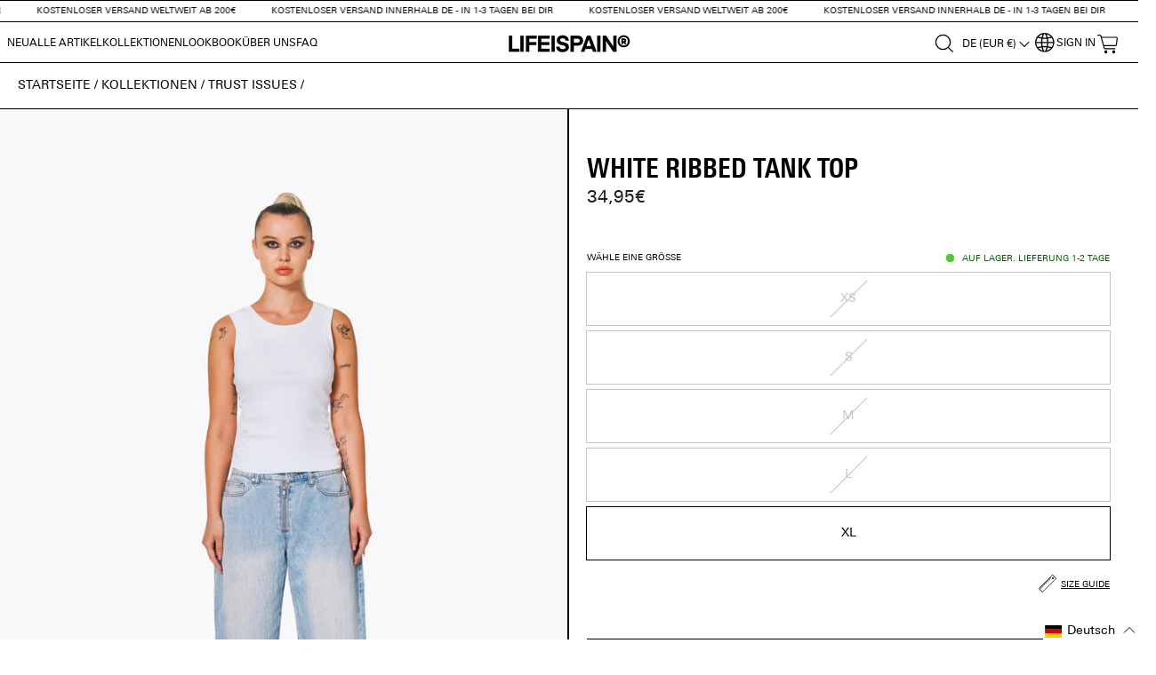

--- FILE ---
content_type: text/html; charset=utf-8
request_url: https://lifeispainde.com/collections/trust-issues/products/weisses-rippstoff-tanktop
body_size: 82610
content:
<!doctype html>
<html class="no-js" lang="de" dir="ltr">
<head>
  <!-- Google Tag Manager -->
  <script>(function(w,d,s,l,i){w[l]=w[l]||[];w[l].push({'gtm.start':
  new Date().getTime(),event:'gtm.js'});var f=d.getElementsByTagName(s)[0],
  j=d.createElement(s),dl=l!='dataLayer'?'&l='+l:'';j.async=true;j.src=
  'https://www.googletagmanager.com/gtm.js?id='+i+dl;f.parentNode.insertBefore(j,f);
  })(window,document,'script','dataLayer','GTM-PTJX43N');</script>
  <!-- End Google Tag Manager -->
  <!-- Hotjar Tracking Code for https://www.lifeispainde.com/ -->
<script>
    (function(h,o,t,j,a,r){
        h.hj=h.hj||function(){(h.hj.q=h.hj.q||[]).push(arguments)};
        h._hjSettings={hjid:3541718,hjsv:6};
        a=o.getElementsByTagName('head')[0];
        r=o.createElement('script');r.async=1;
        r.src=t+h._hjSettings.hjid+j+h._hjSettings.hjsv;
        a.appendChild(r);
    })(window,document,'https://static.hotjar.com/c/hotjar-','.js?sv=');
</script>
  
<script>
window.KiwiSizing = window.KiwiSizing === undefined ? {} : window.KiwiSizing;
KiwiSizing.shop = "life-is-pain-de.myshopify.com";


KiwiSizing.data = {
  collections: "498172330252,495206400268,520774320396,502580707596,285719724181,504973918476,509862707468,494051524876,498351374604",
  tags: "24H SALE",
  product: "8409067585804",
  vendor: "LIFEISPAIN",
  type: "Shirt",
  title: "White ribbed tank top",
  images: ["\/\/lifeispainde.com\/cdn\/shop\/files\/50_79a9d570-48fc-4dc2-8228-3735fa1a86dd.jpg?v=1691581860","\/\/lifeispainde.com\/cdn\/shop\/files\/Frame169.png?v=1691581860","\/\/lifeispainde.com\/cdn\/shop\/files\/Frame168.png?v=1691581860","\/\/lifeispainde.com\/cdn\/shop\/files\/48_2866abd0-d319-4ba2-970a-d93429ebe1f0.jpg?v=1691581860","\/\/lifeispainde.com\/cdn\/shop\/files\/49_964f8053-68e4-420e-a9e6-231e1290fe87.jpg?v=1691581860","\/\/lifeispainde.com\/cdn\/shop\/files\/57.jpg?v=1691581860","\/\/lifeispainde.com\/cdn\/shop\/files\/58.jpg?v=1691581860","\/\/lifeispainde.com\/cdn\/shop\/files\/55.jpg?v=1691581860","\/\/lifeispainde.com\/cdn\/shop\/files\/56.jpg?v=1691075777","\/\/lifeispainde.com\/cdn\/shop\/files\/47.jpg?v=1691075777"],
  options: [{"name":"Größe","position":1,"values":["XS","S","M","L","XL"]}],
  variants: [{"id":44544894566668,"title":"XS","option1":"XS","option2":null,"option3":null,"sku":"","requires_shipping":true,"taxable":true,"featured_image":null,"available":false,"name":"White ribbed tank top - XS","public_title":"XS","options":["XS"],"price":3495,"weight":150,"compare_at_price":null,"inventory_management":"shopify","barcode":"","requires_selling_plan":false,"selling_plan_allocations":[]},{"id":44544894599436,"title":"S","option1":"S","option2":null,"option3":null,"sku":"","requires_shipping":true,"taxable":true,"featured_image":null,"available":false,"name":"White ribbed tank top - S","public_title":"S","options":["S"],"price":3495,"weight":150,"compare_at_price":null,"inventory_management":"shopify","barcode":"","requires_selling_plan":false,"selling_plan_allocations":[]},{"id":44544894632204,"title":"M","option1":"M","option2":null,"option3":null,"sku":"","requires_shipping":true,"taxable":true,"featured_image":null,"available":false,"name":"White ribbed tank top - M","public_title":"M","options":["M"],"price":3495,"weight":150,"compare_at_price":null,"inventory_management":"shopify","barcode":"","requires_selling_plan":false,"selling_plan_allocations":[]},{"id":44544894664972,"title":"L","option1":"L","option2":null,"option3":null,"sku":"","requires_shipping":true,"taxable":true,"featured_image":null,"available":false,"name":"White ribbed tank top - L","public_title":"L","options":["L"],"price":3495,"weight":150,"compare_at_price":null,"inventory_management":"shopify","barcode":"","requires_selling_plan":false,"selling_plan_allocations":[]},{"id":44544894697740,"title":"XL","option1":"XL","option2":null,"option3":null,"sku":"","requires_shipping":true,"taxable":true,"featured_image":null,"available":true,"name":"White ribbed tank top - XL","public_title":"XL","options":["XL"],"price":3495,"weight":150,"compare_at_price":null,"inventory_management":"shopify","barcode":"","requires_selling_plan":false,"selling_plan_allocations":[]}],
};

</script>
  <meta charset="utf-8">
  <meta http-equiv="X-UA-Compatible" content="IE=edge,chrome=1">
  <meta name="viewport" content="width=device-width,initial-scale=1">
  <meta name="theme-color" content="#c42929">
  <link rel="canonical" href="https://lifeispainde.com/products/weisses-rippstoff-tanktop">
  <link rel="preconnect" href="https://cdn.shopify.com" crossorigin>
  <link rel="preconnect" href="https://fonts.shopifycdn.com" crossorigin>
  <link rel="dns-prefetch" href="https://productreviews.shopifycdn.com">
  <link rel="dns-prefetch" href="https://ajax.googleapis.com">
  <link rel="dns-prefetch" href="https://maps.googleapis.com">
  <link rel="dns-prefetch" href="https://maps.gstatic.com">

  <link rel="stylesheet" href="https://unpkg.com/flickity@2/dist/flickity.min.css"><link rel="shortcut icon" href="//lifeispainde.com/cdn/shop/files/IMG_7693_32x32.png?v=1706740626" type="image/png" /><title>White ribbed tank top
&ndash; LIFEISPAIN
</title>
<meta name="description" content="Weißes Rippstoff-Tanktop aus hochqualitativer Bio-Baumwolle, mit gesticktem Logo auf der Brust. Das Tanktop passt sich deinem Körper an. PassformModel 1 ist 173cm groß und trägt Größe S.Model 2 ist 189cm groß und trägt Größe L.Um die perfekte Passform zu gewährleisten, empfehlen wir, deine Maße mit unserer detaillierte"><meta property="og:site_name" content="LIFEISPAIN">
  <meta property="og:url" content="https://lifeispainde.com/products/weisses-rippstoff-tanktop">
  <meta property="og:title" content="White ribbed tank top">
  <meta property="og:type" content="product">
  <meta property="og:description" content="Weißes Rippstoff-Tanktop aus hochqualitativer Bio-Baumwolle, mit gesticktem Logo auf der Brust. Das Tanktop passt sich deinem Körper an. PassformModel 1 ist 173cm groß und trägt Größe S.Model 2 ist 189cm groß und trägt Größe L.Um die perfekte Passform zu gewährleisten, empfehlen wir, deine Maße mit unserer detaillierte"><meta property="og:image" content="http://lifeispainde.com/cdn/shop/files/50_79a9d570-48fc-4dc2-8228-3735fa1a86dd.jpg?v=1691581860">
    <meta property="og:image:secure_url" content="https://lifeispainde.com/cdn/shop/files/50_79a9d570-48fc-4dc2-8228-3735fa1a86dd.jpg?v=1691581860">
    <meta property="og:image:width" content="1782">
    <meta property="og:image:height" content="2495"><meta name="twitter:site" content="@">
  <meta name="twitter:card" content="summary_large_image">
  <meta name="twitter:title" content="White ribbed tank top">
  <meta name="twitter:description" content="Weißes Rippstoff-Tanktop aus hochqualitativer Bio-Baumwolle, mit gesticktem Logo auf der Brust. Das Tanktop passt sich deinem Körper an. PassformModel 1 ist 173cm groß und trägt Größe S.Model 2 ist 189cm groß und trägt Größe L.Um die perfekte Passform zu gewährleisten, empfehlen wir, deine Maße mit unserer detaillierte">
  <script type="text/javascript">const observer = new MutationObserver(e => { e.forEach(({ addedNodes: e }) => { e.forEach(e => { 1 === e.nodeType && "SCRIPT" === e.tagName && (e.innerHTML.includes("asyncLoad") && (e.innerHTML = e.innerHTML.replace("if(window.attachEvent)", "document.addEventListener('asyncLazyLoad',function(event){asyncLoad();});if(window.attachEvent)").replaceAll(", asyncLoad", ", function(){}")), e.innerHTML.includes("PreviewBarInjector") && (e.innerHTML = e.innerHTML.replace("DOMContentLoaded", "asyncLazyLoad")), (e.className == 'analytics') && (e.type = 'text/lazyload'),(e.src.includes("assets/storefront/features")||e.src.includes("assets/shopify_pay")||e.src.includes("connect.facebook.net"))&&(e.setAttribute("data-src", e.src), e.removeAttribute("src")))})})});observer.observe(document.documentElement,{childList:!0,subtree:!0})</script> <script src="//cdn.shopify.com/s/files/1/0603/7530/2276/t/1/assets/section.header.js" type="text/javascript"></script>  
<style data-shopify>@font-face {
  font-family: Assistant;
  font-weight: 400;
  font-style: normal;
  font-display: swap;
  src: url("//lifeispainde.com/cdn/fonts/assistant/assistant_n4.9120912a469cad1cc292572851508ca49d12e768.woff2") format("woff2"),
       url("//lifeispainde.com/cdn/fonts/assistant/assistant_n4.6e9875ce64e0fefcd3f4446b7ec9036b3ddd2985.woff") format("woff");
}

  @font-face {
  font-family: Archivo;
  font-weight: 400;
  font-style: normal;
  font-display: swap;
  src: url("//lifeispainde.com/cdn/fonts/archivo/archivo_n4.dc8d917cc69af0a65ae04d01fd8eeab28a3573c9.woff2") format("woff2"),
       url("//lifeispainde.com/cdn/fonts/archivo/archivo_n4.bd6b9c34fdb81d7646836be8065ce3c80a2cc984.woff") format("woff");
}


  @font-face {
  font-family: Archivo;
  font-weight: 600;
  font-style: normal;
  font-display: swap;
  src: url("//lifeispainde.com/cdn/fonts/archivo/archivo_n6.06ce7cb3e84f9557d04c35761e39e39ea101fb19.woff2") format("woff2"),
       url("//lifeispainde.com/cdn/fonts/archivo/archivo_n6.5dd16bc207dfc6d25ca8472d89387d828f610453.woff") format("woff");
}

  @font-face {
  font-family: Archivo;
  font-weight: 400;
  font-style: italic;
  font-display: swap;
  src: url("//lifeispainde.com/cdn/fonts/archivo/archivo_i4.37d8c4e02dc4f8e8b559f47082eb24a5c48c2908.woff2") format("woff2"),
       url("//lifeispainde.com/cdn/fonts/archivo/archivo_i4.839d35d75c605237591e73815270f86ab696602c.woff") format("woff");
}

  @font-face {
  font-family: Archivo;
  font-weight: 600;
  font-style: italic;
  font-display: swap;
  src: url("//lifeispainde.com/cdn/fonts/archivo/archivo_i6.0bb24d252a74d8be5c11aebd8e0623d0e78d962e.woff2") format("woff2"),
       url("//lifeispainde.com/cdn/fonts/archivo/archivo_i6.fbf64fc840abbe90ebdedde597401d7b3b9f31ef.woff") format("woff");
}

</style><link href="//lifeispainde.com/cdn/shop/t/46/assets/theme.css?v=21540822703392043381733222514" rel="stylesheet" type="text/css" media="all" />
<style data-shopify>@font-face {
    font-family: Arial;
    src: url(//lifeispainde.com/cdn/shop/t/46/assets/arial.ttf?v=163460465270402460331731923887) format("truetype");
    font-weight: 400;
  }

  @font-face {
    font-family: Arial;
    src: url(//lifeispainde.com/cdn/shop/t/46/assets/arialbold.ttf?v=173051758464308624901731923887) format("truetype");
    font-weight: 700;
  }

  @font-face {
    font-family: Univers Next Pro;
    src: url(//lifeispainde.com/cdn/shop/t/46/assets/UniversNextProRegular.ttf?v=131928315226763132261731923887) format("truetype");
    font-weight: 400;
  }

  @font-face {
    font-family: Univers Next Pro;
    src: url(//lifeispainde.com/cdn/shop/t/46/assets/UniversNextProBoldCond.ttf?v=137577123952901331651731923887) format("truetype");
    font-weight: 600;
  }

  :root {
    --typeHeaderPrimary: Univers Next Pro;
    --typeHeaderFallback: sans-serif;
    --typeHeaderSize: 36px;
    --typeHeaderWeight: 600;
    --typeHeaderLineHeight: 1;
    --typeHeaderSpacing: 0.0em;

    --typeBasePrimary: "Univers Next Pro";
    --typeBaseFallback:sans-serif;
    --typeBaseSize: 16px;
    --typeBaseWeight: 400;
    --typeBaseSpacing: 0.0em;
    --typeBaseLineHeight: 1.4;

    --typeCollectionTitle: 20px;

    --iconWeight: 5px;
    --iconLinecaps: miter;

    
      --buttonRadius: 0px;
    

    --colorGridOverlayOpacity: 0.1;
  }

  .secondary-font {
    font-family: Assistant;
  }

  .placeholder-content {
    background-image: linear-gradient(100deg, #ffffff 40%, #f7f7f7 63%, #ffffff 79%);
  }</style><link href="//lifeispainde.com/cdn/shop/t/46/assets/custom-fonts.css?v=133101457770236541981731923887" rel="stylesheet" type="text/css" media="all" />
  <link href="//lifeispainde.com/cdn/shop/t/46/assets/custom-styles.css?v=10165639772475704781731923887" rel="stylesheet" type="text/css" media="all" />

  <script>
    document.documentElement.className = document.documentElement.className.replace('no-js', 'js');

    window.theme = window.theme || {};
    theme.routes = {
      home: "/",
      cart: "/cart.js",
      cartPage: "/cart",
      cartAdd: "/cart/add.js",
      cartChange: "/cart/change.js",
      search: "/search"
    };
    theme.strings = {
      soldOut: "Ausverkauft",
      unavailable: "Nicht verfügbar",
      inStockLabel: "AUF LAGER. LIEFERUNG 1-2 TAGE",
      oneStockLabel: "",
      otherStockLabel: "",
      willNotShipUntil: "Wird nach dem [date] versendet",
      willBeInStockAfter: "Wird nach dem [date] auf Lager sein",
      waitingForStock: "Inventar auf dem Weg",
      savePrice: "Spare [saved_amount]",
      cartEmpty: "Ihr Einkaufswagen ist im Moment leer.",
      cartTermsConfirmation: "Sie müssen den Verkaufsbedingungen zustimmen, um auszuchecken",
      searchCollections: "Kollektionen:",
      searchPages: "Seiten:",
      searchArticles: "Artikel:",
      productFrom: "Von ",
    };
    theme.settings = {
      cartType: "drawer",
      isCustomerTemplate: false,
      moneyFormat: "{{amount_with_comma_separator}}€",
      saveType: "dollar",
      productImageSize: "portrait",
      productImageCover: false,
      predictiveSearch: true,
      predictiveSearchType: "product,article,page,collection",
      predictiveSearchVendor: false,
      predictiveSearchPrice: false,
      quickView: false,
      themeName: 'Impulse',
      themeVersion: "7.1.0"
    };
  </script>

  
  <script src="//lifeispainde.com/cdn/shop/t/46/assets/vendor-scripts-v11.js" defer="defer"></script>
  <script src="https://code.jquery.com/jquery-3.6.4.min.js" integrity="sha256-oP6HI9z1XaZNBrJURtCoUT5SUnxFr8s3BzRl+cbzUq8=" crossorigin="anonymous"></script>
  <script src="//lifeispainde.com/cdn/shop/t/46/assets/flickity.pkgd.min.js?v=114460508543641870001731923887" defer></script>
  <!-- cls control  -->
  
  <style>.async-hide { opacity: 0 !important}</style>
  <script>(function(a,s,y,n,c,h,i,d,e){s.className+=' '+y;h.start=1*new Date;
  h.end=i=function(){s.className=s.className.replace(RegExp(' ?'+y),'')};
  (a[n]=a[n]||[]).hide=h;setTimeout(function(){i();h.end=null},c);h.timeout=c;
  })(window,document.documentElement,'async-hide','dataLayer',1000,
  {'GTM-XXXXXX':true});</script>
  
<script src="//lifeispainde.com/cdn/shop/t/46/assets/theme.js?v=74369280207317132571731923887" defer="defer"></script>
  <script src="//lifeispainde.com/cdn/shop/t/46/assets/custom.js?v=159254283171256235931731923887" defer="defer"></script>
   <script src="//cdn.shopify.com/s/files/1/0603/7530/2276/t/1/assets/globo_checkout.js" type="text/javascript"></script>

  <script>window.performance && window.performance.mark && window.performance.mark('shopify.content_for_header.start');</script><meta name="google-site-verification" content="b4ROyMj7EcmlPZx_97_RJEkjjwfS8x2Mf1TrS2EsSWc">
<meta name="facebook-domain-verification" content="5ii52yla2pr6ig5v2fph1biulzadon">
<meta id="shopify-digital-wallet" name="shopify-digital-wallet" content="/42883055765/digital_wallets/dialog">
<link rel="alternate" hreflang="x-default" href="https://lifeispainde.com/products/weisses-rippstoff-tanktop">
<link rel="alternate" hreflang="de" href="https://lifeispainde.com/products/weisses-rippstoff-tanktop">
<link rel="alternate" hreflang="en" href="https://lifeispainde.com/en/products/white-rib-fabric-tank-top">
<link rel="alternate" hreflang="de-AT" href="https://lifeispainde.com/de-at/products/weisses-rippstoff-tanktop">
<link rel="alternate" hreflang="de-CH" href="https://lifeispainde.com/de-ch/products/weisses-rippstoff-tanktop">
<link rel="alternate" type="application/json+oembed" href="https://lifeispainde.com/products/weisses-rippstoff-tanktop.oembed">
<script async="async" src="/checkouts/internal/preloads.js?locale=de-DE"></script>
<script id="shopify-features" type="application/json">{"accessToken":"a020d80425da171f9c6c561430af377a","betas":["rich-media-storefront-analytics"],"domain":"lifeispainde.com","predictiveSearch":true,"shopId":42883055765,"locale":"de"}</script>
<script>var Shopify = Shopify || {};
Shopify.shop = "life-is-pain-de.myshopify.com";
Shopify.locale = "de";
Shopify.currency = {"active":"EUR","rate":"1.0"};
Shopify.country = "DE";
Shopify.theme = {"name":"Copy of Impulse | Redesign Final LIVE 31-10","id":173172261132,"schema_name":"Impulse","schema_version":"7.1.0","theme_store_id":857,"role":"main"};
Shopify.theme.handle = "null";
Shopify.theme.style = {"id":null,"handle":null};
Shopify.cdnHost = "lifeispainde.com/cdn";
Shopify.routes = Shopify.routes || {};
Shopify.routes.root = "/";</script>
<script type="module">!function(o){(o.Shopify=o.Shopify||{}).modules=!0}(window);</script>
<script>!function(o){function n(){var o=[];function n(){o.push(Array.prototype.slice.apply(arguments))}return n.q=o,n}var t=o.Shopify=o.Shopify||{};t.loadFeatures=n(),t.autoloadFeatures=n()}(window);</script>
<script id="shop-js-analytics" type="application/json">{"pageType":"product"}</script>
<script defer="defer" async type="module" src="//lifeispainde.com/cdn/shopifycloud/shop-js/modules/v2/client.init-shop-cart-sync_kxAhZfSm.de.esm.js"></script>
<script defer="defer" async type="module" src="//lifeispainde.com/cdn/shopifycloud/shop-js/modules/v2/chunk.common_5BMd6ono.esm.js"></script>
<script type="module">
  await import("//lifeispainde.com/cdn/shopifycloud/shop-js/modules/v2/client.init-shop-cart-sync_kxAhZfSm.de.esm.js");
await import("//lifeispainde.com/cdn/shopifycloud/shop-js/modules/v2/chunk.common_5BMd6ono.esm.js");

  window.Shopify.SignInWithShop?.initShopCartSync?.({"fedCMEnabled":true,"windoidEnabled":true});

</script>
<script>(function() {
  var isLoaded = false;
  function asyncLoad() {
    if (isLoaded) return;
    isLoaded = true;
    var urls = ["https:\/\/app.kiwisizing.com\/web\/js\/dist\/kiwiSizing\/plugin\/SizingPlugin.prod.js?v=330\u0026shop=life-is-pain-de.myshopify.com","https:\/\/seo.apps.avada.io\/avada-seo-installed.js?shop=life-is-pain-de.myshopify.com","\/\/code.tidio.co\/pst7snlm4ibsbnjcz5trmnxie27fgckz.js?shop=life-is-pain-de.myshopify.com","https:\/\/cdncozyantitheft.addons.business\/js\/script_tags\/life-is-pain-de\/aSR4FdgYnRhvaM0EqFtdQ3U131IYrKp8.js?shop=life-is-pain-de.myshopify.com","https:\/\/s3.eu-west-1.amazonaws.com\/production-klarna-il-shopify-osm\/4534f91da66b99ad101f4fe877300c64c490e12b\/life-is-pain-de.myshopify.com-1733223609472.js?shop=life-is-pain-de.myshopify.com"];
    for (var i = 0; i < urls.length; i++) {
      var s = document.createElement('script');
      s.type = 'text/javascript';
      s.async = true;
      s.src = urls[i];
      var x = document.getElementsByTagName('script')[0];
      x.parentNode.insertBefore(s, x);
    }
  };
  if(window.attachEvent) {
    window.attachEvent('onload', asyncLoad);
  } else {
    window.addEventListener('load', asyncLoad, false);
  }
})();</script>
<script id="__st">var __st={"a":42883055765,"offset":3600,"reqid":"839407c0-dfe6-47be-9db9-9d2bd11c6878-1768995620","pageurl":"lifeispainde.com\/collections\/trust-issues\/products\/weisses-rippstoff-tanktop","u":"c1b25e4ecef4","p":"product","rtyp":"product","rid":8409067585804};</script>
<script>window.ShopifyPaypalV4VisibilityTracking = true;</script>
<script id="captcha-bootstrap">!function(){'use strict';const t='contact',e='account',n='new_comment',o=[[t,t],['blogs',n],['comments',n],[t,'customer']],c=[[e,'customer_login'],[e,'guest_login'],[e,'recover_customer_password'],[e,'create_customer']],r=t=>t.map((([t,e])=>`form[action*='/${t}']:not([data-nocaptcha='true']) input[name='form_type'][value='${e}']`)).join(','),a=t=>()=>t?[...document.querySelectorAll(t)].map((t=>t.form)):[];function s(){const t=[...o],e=r(t);return a(e)}const i='password',u='form_key',d=['recaptcha-v3-token','g-recaptcha-response','h-captcha-response',i],f=()=>{try{return window.sessionStorage}catch{return}},m='__shopify_v',_=t=>t.elements[u];function p(t,e,n=!1){try{const o=window.sessionStorage,c=JSON.parse(o.getItem(e)),{data:r}=function(t){const{data:e,action:n}=t;return t[m]||n?{data:e,action:n}:{data:t,action:n}}(c);for(const[e,n]of Object.entries(r))t.elements[e]&&(t.elements[e].value=n);n&&o.removeItem(e)}catch(o){console.error('form repopulation failed',{error:o})}}const l='form_type',E='cptcha';function T(t){t.dataset[E]=!0}const w=window,h=w.document,L='Shopify',v='ce_forms',y='captcha';let A=!1;((t,e)=>{const n=(g='f06e6c50-85a8-45c8-87d0-21a2b65856fe',I='https://cdn.shopify.com/shopifycloud/storefront-forms-hcaptcha/ce_storefront_forms_captcha_hcaptcha.v1.5.2.iife.js',D={infoText:'Durch hCaptcha geschützt',privacyText:'Datenschutz',termsText:'Allgemeine Geschäftsbedingungen'},(t,e,n)=>{const o=w[L][v],c=o.bindForm;if(c)return c(t,g,e,D).then(n);var r;o.q.push([[t,g,e,D],n]),r=I,A||(h.body.append(Object.assign(h.createElement('script'),{id:'captcha-provider',async:!0,src:r})),A=!0)});var g,I,D;w[L]=w[L]||{},w[L][v]=w[L][v]||{},w[L][v].q=[],w[L][y]=w[L][y]||{},w[L][y].protect=function(t,e){n(t,void 0,e),T(t)},Object.freeze(w[L][y]),function(t,e,n,w,h,L){const[v,y,A,g]=function(t,e,n){const i=e?o:[],u=t?c:[],d=[...i,...u],f=r(d),m=r(i),_=r(d.filter((([t,e])=>n.includes(e))));return[a(f),a(m),a(_),s()]}(w,h,L),I=t=>{const e=t.target;return e instanceof HTMLFormElement?e:e&&e.form},D=t=>v().includes(t);t.addEventListener('submit',(t=>{const e=I(t);if(!e)return;const n=D(e)&&!e.dataset.hcaptchaBound&&!e.dataset.recaptchaBound,o=_(e),c=g().includes(e)&&(!o||!o.value);(n||c)&&t.preventDefault(),c&&!n&&(function(t){try{if(!f())return;!function(t){const e=f();if(!e)return;const n=_(t);if(!n)return;const o=n.value;o&&e.removeItem(o)}(t);const e=Array.from(Array(32),(()=>Math.random().toString(36)[2])).join('');!function(t,e){_(t)||t.append(Object.assign(document.createElement('input'),{type:'hidden',name:u})),t.elements[u].value=e}(t,e),function(t,e){const n=f();if(!n)return;const o=[...t.querySelectorAll(`input[type='${i}']`)].map((({name:t})=>t)),c=[...d,...o],r={};for(const[a,s]of new FormData(t).entries())c.includes(a)||(r[a]=s);n.setItem(e,JSON.stringify({[m]:1,action:t.action,data:r}))}(t,e)}catch(e){console.error('failed to persist form',e)}}(e),e.submit())}));const S=(t,e)=>{t&&!t.dataset[E]&&(n(t,e.some((e=>e===t))),T(t))};for(const o of['focusin','change'])t.addEventListener(o,(t=>{const e=I(t);D(e)&&S(e,y())}));const B=e.get('form_key'),M=e.get(l),P=B&&M;t.addEventListener('DOMContentLoaded',(()=>{const t=y();if(P)for(const e of t)e.elements[l].value===M&&p(e,B);[...new Set([...A(),...v().filter((t=>'true'===t.dataset.shopifyCaptcha))])].forEach((e=>S(e,t)))}))}(h,new URLSearchParams(w.location.search),n,t,e,['guest_login'])})(!0,!1)}();</script>
<script integrity="sha256-4kQ18oKyAcykRKYeNunJcIwy7WH5gtpwJnB7kiuLZ1E=" data-source-attribution="shopify.loadfeatures" defer="defer" src="//lifeispainde.com/cdn/shopifycloud/storefront/assets/storefront/load_feature-a0a9edcb.js" crossorigin="anonymous"></script>
<script data-source-attribution="shopify.dynamic_checkout.dynamic.init">var Shopify=Shopify||{};Shopify.PaymentButton=Shopify.PaymentButton||{isStorefrontPortableWallets:!0,init:function(){window.Shopify.PaymentButton.init=function(){};var t=document.createElement("script");t.src="https://lifeispainde.com/cdn/shopifycloud/portable-wallets/latest/portable-wallets.de.js",t.type="module",document.head.appendChild(t)}};
</script>
<script data-source-attribution="shopify.dynamic_checkout.buyer_consent">
  function portableWalletsHideBuyerConsent(e){var t=document.getElementById("shopify-buyer-consent"),n=document.getElementById("shopify-subscription-policy-button");t&&n&&(t.classList.add("hidden"),t.setAttribute("aria-hidden","true"),n.removeEventListener("click",e))}function portableWalletsShowBuyerConsent(e){var t=document.getElementById("shopify-buyer-consent"),n=document.getElementById("shopify-subscription-policy-button");t&&n&&(t.classList.remove("hidden"),t.removeAttribute("aria-hidden"),n.addEventListener("click",e))}window.Shopify?.PaymentButton&&(window.Shopify.PaymentButton.hideBuyerConsent=portableWalletsHideBuyerConsent,window.Shopify.PaymentButton.showBuyerConsent=portableWalletsShowBuyerConsent);
</script>
<script data-source-attribution="shopify.dynamic_checkout.cart.bootstrap">document.addEventListener("DOMContentLoaded",(function(){function t(){return document.querySelector("shopify-accelerated-checkout-cart, shopify-accelerated-checkout")}if(t())Shopify.PaymentButton.init();else{new MutationObserver((function(e,n){t()&&(Shopify.PaymentButton.init(),n.disconnect())})).observe(document.body,{childList:!0,subtree:!0})}}));
</script>

<script>window.performance && window.performance.mark && window.performance.mark('shopify.content_for_header.end');</script>

  
<script>
    if(!window.jQuery){
      var jqueryScript = document.createElement('script');
      jqueryScript.setAttribute('src','https://ajax.googleapis.com/ajax/libs/jquery/3.6.0/jquery.min.js');
      document.head.appendChild(jqueryScript);
    }

    __DL__jQueryinterval = setInterval(function(){
      // wait for jQuery to load & run script after jQuery has loaded
      if(window.jQuery){
        // search parameters
        getURLParams = function(name, url){
          if (!url) url = window.location.href;
          name = name.replace(/[\[\]]/g, "\\$&");
          var regex = new RegExp("[?&]" + name + "(=([^&#]*)|&|#|$)"),
          results = regex.exec(url);
          if (!results) return null;
          if (!results[2]) return '';
          return decodeURIComponent(results[2].replace(/\+/g, " "));
        };

        /**********************
        * DYNAMIC DEPENDENCIES
        ***********************/

        __DL__ = {
          dynamicCart: true,  // if cart is dynamic (meaning no refresh on cart add) set to true
          debug: null, // if true, console messages will be displayed
          cart: null,
          wishlist: null,
          removeCart: null
        };

        customBindings = {
          cartTriggers: [".add-to-cart"],
          viewCart: [".js-drawer-open-cart"],
          removeCartTrigger: [".cart__remove"],
          cartVisableSelector: ["#CartDrawer.drawer--is-open"],
          promoSubscriptionsSelectors: [],
          promoSuccess: [],
          ctaSelectors: [],
          newsletterSelectors: [],
          newsletterSuccess: [],
          searchPage: [],
          wishlistSelector: [],
          removeWishlist: [],
          wishlistPage: [],
          searchTermQuery: [getURLParams("q")], // replace var with correct query
        };

        /* DO NOT EDIT */
        defaultBindings = {
          cartTriggers: ['form[action="/cart/add"] [type="submit"],.add-to-cart,.cart-btn'],
          viewCart: ['form[action="/cart"],.my-cart,.trigger-cart,#mobileCart'],
          removeCartTrigger: ['[href*="/cart/change"]'],
          cartVisableSelector: ['.inlinecart.is-active,.inline-cart.is-active'],
          promoSubscriptionsSelectors: [],
          promoSuccess: [],
          ctaSelectors: [],
          newsletterSelectors: ['input.contact_email'],
          newsletterSuccess: ['.success_message'],
          searchPage: ['search'],
          wishlistSelector: [],
          removeWishlist: [],
          wishlistPage: []
        };

        // stitch bindings
        objectArray = customBindings;
        outputObject = __DL__;

        applyBindings = function(objectArray, outputObject){
          for (var x in objectArray) {
            var key = x;
            var objs = objectArray[x];
            values = [];
            if(objs.length > 0){
              values.push(objs);
              if(key in outputObject){
                values.push(outputObject[key]);
                outputObject[key] = values.join(", ");
              }else{
                outputObject[key] = values.join(", ");
              }
            }
          }
        };

        applyBindings(customBindings, __DL__);
        applyBindings(defaultBindings, __DL__);

        /**********************
        * PREREQUISITE LIBRARIES
        ***********************/

        clearInterval(__DL__jQueryinterval);

        // jquery-cookies.js
        if(typeof $.cookie!==undefined){(function(a){if(typeof define==='function'&&define.amd){define(['jquery'],a)}else if(typeof exports==='object'){module.exports=a(require('jquery'))}else{a(jQuery)}}(function($){var g=/\+/g;function encode(s){return h.raw?s:encodeURIComponent(s)}function decode(s){return h.raw?s:decodeURIComponent(s)}function stringifyCookieValue(a){return encode(h.json?JSON.stringify(a):String(a))}function parseCookieValue(s){if(s.indexOf('"')===0){s=s.slice(1,-1).replace(/\\"/g,'"').replace(/\\\\/g,'\\')}try{s=decodeURIComponent(s.replace(g,' '));return h.json?JSON.parse(s):s}catch(e){}}function read(s,a){var b=h.raw?s:parseCookieValue(s);return $.isFunction(a)?a(b):b}var h=$.cookie=function(a,b,c){if(arguments.length>1&&!$.isFunction(b)){c=$.extend({},h.defaults,c);if(typeof c.expires==='number'){var d=c.expires,t=c.expires=new Date();t.setMilliseconds(t.getMilliseconds()+d*864e+5)}return(document.cookie=[encode(a),'=',stringifyCookieValue(b),c.expires?'; expires='+c.expires.toUTCString():'',c.path?'; path='+c.path:'',c.domain?'; domain='+c.domain:'',c.secure?'; secure':''].join(''))}var e=a?undefined:{},cookies=document.cookie?document.cookie.split('; '):[],i=0,l=cookies.length;for(;i<l;i++){var f=cookies[i].split('='),name=decode(f.shift()),cookie=f.join('=');if(a===name){e=read(cookie,b);break}if(!a&&(cookie=read(cookie))!==undefined){e[name]=cookie}}return e};h.defaults={};$.removeCookie=function(a,b){$.cookie(a,'',$.extend({},b,{expires:-1}));return!$.cookie(a)}}))}

        /**********************
        * Begin dataLayer Build
        ***********************/

        /**
        * DEBUG
        * Set to true or false to display messages to the console
        */
        if(__DL__.debug){
          console.log('=====================\n| DATALAYER SHOPIFY |\n---------------------');
          console.log('Page Template: product');
        }

        window.dataLayer = window.dataLayer || [];  // init data layer if doesn't already exist
        dataLayer.push({'event': 'Begin DataLayer'}); // begin datalayer

        var template = "product";

        /**
        * Landing Page Cookie
        * 1. Detect if user just landed on the site
        * 2. Only fires if Page Title matches website */

        $.cookie.raw = true;
        if ($.cookie('landingPage') === undefined || $.cookie('landingPage').length === 0) {
          var landingPage = true;
          $.cookie('landingPage', unescape);
          $.removeCookie('landingPage', {path: '/'});
          $.cookie('landingPage', 'landed', {path: '/'});
        } else {
          var landingPage = false;
          $.cookie('landingPage', unescape);
          $.removeCookie('landingPage', {path: '/'});
          $.cookie('landingPage', 'refresh', {path: '/'});
        }
        if (__DL__.debug) {
          console.log('Landing Page: ' + landingPage);
        }

        /**
        * Log State Cookie */

        
        var isLoggedIn = false;
        
        if (!isLoggedIn) {
          $.cookie('logState', unescape);
          $.removeCookie('logState', {path: '/'});
          $.cookie('logState', 'loggedOut', {path: '/'});
        } else {
          if ($.cookie('logState') === 'loggedOut' || $.cookie('logState') === undefined) {
            $.cookie('logState', unescape);
            $.removeCookie('logState', {path: '/'});
            $.cookie('logState', 'firstLog', {path: '/'});
          } else if ($.cookie('logState') === 'firstLog') {
            $.cookie('logState', unescape);
            $.removeCookie('logState', {path: '/'});
            $.cookie('logState', 'refresh', {path: '/'});
          }
        }

        if ($.cookie('logState') === 'firstLog') {
          var firstLog = true;
        } else {
          var firstLog = false;
        }

        /**********************
        * DATALAYER SECTIONS
        ***********************/

        /**
        * DATALAYER: Landing Page
        * Fires any time a user first lands on the site. */

        if ($.cookie('landingPage') === 'landed') {
          dataLayer.push({
            'pageType': 'Landing',
            'event': 'Landing'
          });

          if (__DL__.debug) {
            console.log('DATALAYER: Landing Page fired.');
          }
        }

        /**
        * DATALAYER: Log State
        * 1. Determine if user is logged in or not.
        * 2. Return User specific data. */

        var logState = {
          
          
          'logState' : "Logged Out",
          
          
          'firstLog'      : firstLog,
          'customerEmail' : null,
          'customerPhone' : null,
          'timestamp'     : Date.now(),
          
          'customerType'       : 'New',
          'customerTypeNumber' :'1',
          
          'shippingInfo' : {
            'fullName'  : null,
            'firstName' : null,
            'lastName'  : null,
            'address1'  : null,
            'address2'  : null,
            'street'    : null,
            'city'      : null,
            'province'  : null,
            'zip'       : null,
            'country'   : null,
            'phone'     : null,
          },
          'billingInfo' : {
            'fullName'  : null,
            'firstName' : null,
            'lastName'  : null,
            'address1'  : null,
            'address2'  : null,
            'street'    : null,
            'city'      : null,
            'province'  : null,
            'zip'       : null,
            'country'   : null,
            'phone'     : null,
          },
          'checkoutEmail' : null,
          'currency'      : "EUR",
          'pageType'      : 'Log State',
          'event'         : 'Log State'
        }

        dataLayer.push(logState);
        if(__DL__.debug){
          console.log("Log State"+" :"+JSON.stringify(logState, null, " "));
        }

        /**
        * DATALAYER: Homepage */

        if(document.location.pathname == "/"){
          var homepage = {
            'pageType' : 'Homepage',
            'event'    : 'Homepage'
          };
          dataLayer.push(homepage);
          if(__DL__.debug){
            console.log("Homepage"+" :"+JSON.stringify(homepage, null, " "));
          }
        }

        /**
        * DATALAYER: Blog Articles
        * Fire on Blog Article Pages */

        

        /** DATALAYER: Product List Page (Collections, Category)
        * Fire on all product listing pages. */

        

          /** DATALAYER: Product Page
          * Fire on all Product View pages. */

          if (template.match(/.*product.*/gi) && !template.match(/.*collection.*/gi)) {
            sku = '';
            var product = {
                'products': [{
                    'id'              : 8409067585804,
                    'sku'             : "",
                    'variantId'       : 44544894697740,
                    'productType'     : "Shirt",
                    'name'            : "White ribbed tank top",
                    'price'           : "34,95",
                    'description'     : "Weißes Rippstoff-Tanktop aus hochqualitativer Bio-Baumwolle, mit gesticktem Logo auf der Brust. Das Tanktop passt sich deinem Körper an.PassformModel 1 ist 173cm groß und trägt Größe S.Model 2 ist 189cm groß und trägt Größe L.Um die perfekte Passform zu gewährleisten, empfehlen wir, deine Maße mit unserer detaillierten Maßtabelle im Abschnitt 'SIZE GUIDE' zu vergleichen.Material95% Bio-Baumwolle, 5% Elasthan \/ 220 GSMHerstellungslandPortugal",
                    'imageURL'        : "https://lifeispainde.com/cdn/shop/files/50_79a9d570-48fc-4dc2-8228-3735fa1a86dd_grande.jpg?v=1691581860",
                    'productURL'      : 'https://lifeispainde.com/products/weisses-rippstoff-tanktop',
                    'brand'           : "LIFEISPAIN",
                    'comparePrice'    : "0,00",
                    'categories'      : ["All","Best sellers","Black Week","BLACK WEEK 2023 SALE","Oberteile","SALE","Sale","Tops","TRUST ISSUES"],
                    'currentCategory' : "TRUST ISSUES",
                    'productOptions'  : {
                        
                        
                        
                        
                        
                        
                        
                        
                        
                        
                        
                        "Größe" : "XL",
                        
                        
                        
                    }
                }]
            };

            function productView(){
              var sku = "";
              dataLayer.push(product, {
                'pageType' : 'Product',
                'event'    : 'Product'});
                if(__DL__.debug){
                  console.log("Product"+" :"+JSON.stringify(product, null, " "));
                }
              }
              productView();

              $(__DL__.cartTriggers).click(function(){
                var skumatch = "";
                if(sku != skumatch){
                  productView();
                }
              });
            }

            /** DATALAYER: Cart View
            * Fire anytime a user views their cart (non-dynamic) */

            

            /**
            * DATALAYER Variable
            * Checkout & Transaction Data */

            __DL__products = [];

            

            transactionData = {
              'transactionNumber'      : null,
              'transactionId'          : null,
              'transactionAffiliation' : "LIFEISPAIN",
              'transactionTotal'       : "0.0",
              'transactionTax'         : "0.0",
              'transactionShipping'    : "0.0",
              'transactionSubtotal'    : "0.0",
              

              'products': __DL__products
            };

            /** DATALAYER: Transaction */
            if(document.location.pathname.match(/.*orders.*/g)||document.location.pathname.match(/.*thank\_you.*/g)){
              dataLayer.push(transactionData,{
                'pageType' :'Transaction',
                'event'    :'Transaction'
              });

              if(__DL__.debug == true){
                console.log("Transaction Data"+" :"+JSON.stringify(transactionData, null, " "));
              }
            }


            /** DATALAYER: Checkout */
            if(Shopify.Checkout){
              if(Shopify.Checkout.step){
                if(Shopify.Checkout.step.length > 0){
                  if (Shopify.Checkout.step === 'contact_information'){
                    dataLayer.push(transactionData,{
                      'event'    :'Customer Information',
                      'pageType' :'Customer Information'});
                      console.log("Customer Information - Transaction Data"+" :"+JSON.stringify(transactionData, null, " "));
                    }else if (Shopify.Checkout.step === 'shipping_method'){
                      dataLayer.push(transactionData,{
                        'event'    :'Shipping Information',
                        'pageType' :'Shipping Information'});
                        console.log("Shipping - Transaction Data"+" :"+JSON.stringify(transactionData, null, " "));
                      }else if( Shopify.Checkout.step === "payment_method" ){
                        dataLayer.push(transactionData,{
                          'event'    :'Add Payment Info',
                          'pageType' :'Add Payment Info'});
                          console.log("Payment - Transaction Data"+" :"+JSON.stringify(transactionData, null, " "));
                        }
                      }

                      if(__DL__.debug == true){
                        /** DATALAYER: Transaction */
                        if(Shopify.Checkout.page == "thank_you"){
                          dataLayer.push(transactionData,{
                            'pageType' :'Transaction',
                            'event'    :'Transaction'
                          });
                          console.log("Transaction Data"+" :"+JSON.stringify(transactionData, null, " "));
                        }
                      }else{
                        /** DATALAYER: Transaction */
                        if(Shopify.Checkout.page == "thank_you"){
                          dataLayer.push(transactionData,{
                            'pageType' :'Transaction',
                            'event'    :'Transaction'
                          });
                        }
                      }
                    }
                  }

                  /** DATALAYER: All Pages
                  * Fire all pages trigger after all additional dataLayers have loaded. */

                  dataLayer.push({
                    'event': 'DataLayer Loaded'
                  });

                  console.log('DATALAYER: DataLayer Loaded.');

                  /**********************
                  * DATALAYER EVENT BINDINGS
                  ***********************/

                  /** DATALAYER:
                  * Add to Cart / Dynamic Cart View
                  * Fire all pages trigger after all additional dataLayers have loaded. */

                  $(document).ready(function() {

                    /** DATALAYER: Search Results */

                    var searchPage = new RegExp(__DL__.searchPage, "g");
                    if(document.location.pathname.match(searchPage)){
                      var search = {
                        'searchTerm' : __DL__.searchTermQuery,
                        'pageType'   : "Search",
                        'event'      : "Search"
                      };

                      dataLayer.push(search);
                      if(__DL__.debug){
                        console.log("Search"+" :"+JSON.stringify(search, null, " "));
                      }
                    }

                    /** DATALAYER: Cart */

                    // stage cart data
                    function mapJSONcartData(){
                      jQuery.getJSON('/cart.js', function (response) {
                        // get Json response
                        __DL__.cart = response;
                        var cart = {
                          'products': __DL__.cart.items.map(function (line_item) {
                            return {
                              'id'       : line_item.id,
                              'sku'      : line_item.sku,
                              'variant'  : line_item.variant_id,
                              'name'     : line_item.title,
                              'price'    : (line_item.price/100),
                              'quantity' : line_item.quantity
                            }
                          }),
                          'pageType' : 'Cart',
                          'event'    : 'Cart',
                          'cartValue': 0.0
                        };
                        if(cart.products.length > 0){
                          dataLayer.push(cart);
                          if (__DL__.debug) {
                            console.log("Cart"+" :"+JSON.stringify(cart, null, " "));
                          }
                        }
                      });
                    }

                    viewcartfire = 0;

                    // view cart
                    $(__DL__.viewCart).on('click', function (event) {
                      if(viewcartfire !== 1){
                        viewcartfire = 1;
                        // if dynamic cart is TRUE
                        if (__DL__.dynamicCart) {
                          cartCheck = setInterval(function () {
                            // begin check interval
                            if ($(__DL__.cartVisableSelector).length > 0) {
                              // check visible selectors
                              clearInterval(cartCheck);
                              mapJSONcartData();
                              $(__DL__.removeCartTrigger).on('click', function (event) {
                                // remove from cart
                                var link = $(this).attr("href");
                                jQuery.getJSON(link, function (response) {
                                  // get Json response
                                  __DL__.removeCart = response;
                                  var removeFromCart = {
                                    'products': __DL__.removeCart.items.map(function (line_item) {
                                      return {
                                        'id'       : line_item.id,
                                        'sku'      : line_item.sku,
                                        'variant'  : line_item.variant_id,
                                        'name'     : line_item.title,
                                        'price'    : (line_item.price/100),
                                        'quantity' : line_item.quantity
                                      }
                                    }),
                                    'pageType' : 'Remove from Cart',
                                    'event'    : 'Remove from Cart',
                                    'cartValue': 0.0
                                  };
                                  dataLayer.push(removeFromCart);
                                  if (__DL__.debug) {
                                    console.log("Cart"+" :"+JSON.stringify(removeFromCart, null, " "));
                                  }
                                });
                              });
                            }
                          }, 500);
                        }
                      }
                    });

                    // add to cart
                    jQuery.getJSON('/cart.js', function (response) {
                      // get Json response
                      __DL__.cart = response;
                      var cart = {
                        'products': __DL__.cart.items.map(function (line_item) {
                          return {
                            'id'       : line_item.id,
                            'sku'      : line_item.sku,
                            'variant'  : line_item.variant_id,
                            'name'     : line_item.title,
                            'price'    : (line_item.price/100),
                            'quantity' : line_item.quantity
                          }
                        })
                      }
                      __DL__.cart = cart;
                      collection_cartIDs = [];
                      collection_matchIDs = [];
                      collection_addtocart = [];
                      for (var i = __DL__.cart.products.length - 1; i >= 0; i--) {
                        var x = parseFloat(__DL__.cart.products[i].variant);
                        collection_cartIDs.push(x);
                      }
                    });

                    function __DL__addtocart(){

                    
                      dataLayer.push(product, {
                        'pageType' : 'Add to Cart',
                        'event'    : 'Add to Cart'
                      });

                      if (__DL__.debug) {
                        console.log("Add to Cart"+" :"+JSON.stringify(product, null, " "));
                      }
                      

                      // if dynamic cart is TRUE
                      if (__DL__.dynamicCart) {
                        console.log("dynamic");
                        var cartCheck = setInterval(function () {
                          // begin check interval
                          if ($(__DL__.cartVisableSelector).length > 0) {
                            // check visible selectors
                            clearInterval(cartCheck);
                            mapJSONcartData();
                            $(__DL__.removeCartTrigger).on('click', function (event) {
                              // remove from cart
                              var link = $(this).attr("href");
                              jQuery.getJSON(link, function (response) {
                                // get Json response
                                __DL__.removeCart = response;
                                var removeFromCart = {
                                  'products': __DL__.removeCart.items.map(function (line_item) {
                                    return {
                                      'id'       : line_item.id,
                                      'sku'      : line_item.sku,
                                      'variant'  : line_item.variant_id,
                                      'name'     : line_item.title,
                                      'price'    : (line_item.price/100),
                                      'quantity' : line_item.quantity
                                    }
                                  }),
                                  'pageType' : 'Remove from Cart',
                                  'event'    : 'Remove from Cart',
                                  'cartValue': 0.0
                                };
                                dataLayer.push(removeFromCart);
                                if (__DL__.debug) {
                                  console.log("Cart"+" :"+JSON.stringify(removeFromCart, null, " "));
                                }
                              });
                            });
                          }
                        }, 500);
                      }
                    }

                    $(document).on('click', __DL__.cartTriggers, function() {
                      __DL__addtocart();
                    });

                    /**
                     * DATALAYER: Newsletter Subscription */
                    __DL__newsletter_fire = 0;
                    $(document).on('click', __DL__.newsletterSelectors, function () {
                      if(__DL__newsletter_fire !== 1){
                        __DL__newsletter_fire = 1;
                        var newsletterCheck = setInterval(function () {
                          // begin check interval
                          if ($(__DL__.newsletterSuccess).length > 0) {
                            // check visible selectors
                            clearInterval(newsletterCheck);
                            dataLayer.push({'event': 'Newsletter Subscription'});
                          }
                        },500);
                      }
                    });

                    /** DATALAYER: Wishlist */
                    setTimeout( function(){
                      $(__DL__.wishlistSelector).on('click', function () {
                        dataLayer.push(product,
                          {'event': 'Add to Wishlist'});
                          if(__DL__.debug){
                            console.log("Wishlist"+" :"+JSON.stringify(product, null, " "));
                          }
                        });

                        if(document.location.pathname == __DL__.wishlistPage){
                          var __DL__productLinks = $('[href*="product"]');
                          var __DL__prods        = [];
                          var __DL__links        = [];
                          var __DL__count        = 1;

                          $(__DL__productLinks).each(function(){
                            var href = $(this).attr("href");
                            if(!__DL__links.includes(href)){
                              __DL__links.push(href);
                              $(this).attr("dataLayer-wishlist-item",__DL__count++);
                              jQuery.getJSON(href, function (response) {
                                // get Json response
                                __DL__.wishlist = response;
                                var wishlistproducts = {
                                  'id'   : __DL__.wishlist.product.id,
                                  'name' : __DL__.wishlist.product.title,
                                };
                                __DL__prods.push(wishlistproducts);
                              });
                            }
                          });

                          dataLayer.push({'products': __DL__prods,
                            'pageType' : 'Wishlist',
                            'event'    : 'Wishlist'
                          });
                        }

                        var __DL__count = 1;
                        var wishlistDel  = $(__DL__.removeWishlist);
                        wishlistDel.each(function(){
                          $(this).attr("dataLayer-wishlist-item-del",__DL__count++);
                        });

                        $(__DL__.removeWishlist).on('click', function(){
                          console.log('click')
                          var index = $(this).attr("dataLayer-wishlist-item-del");
                          var link  = $("[dataLayer-wishlist-item="+index+"]").attr("href");
                          console.log(index)
                          console.log(link)
                          jQuery.getJSON(link, function (response) {
                            // get Json response
                            __DL__.wishlist     = response;
                            var wishlistproducts = {
                              'id'   : __DL__.wishlist.product.id,
                              'name' : __DL__.wishlist.product.title,
                            };

                            dataLayer.push({'products': wishlistproducts,
                              'pageType' : 'Wishlist',
                              'event'    : 'Wishlist Delete Product'
                            });
                          });
                        })
                      }, 3000);

                      /** DATALAYER: CTAs */
                      $(__DL__.ctaSelectors).on('click', function () {
                        var ctaCheck = setInterval(function () {
                          // begin check interval
                          if ($(__DL__.ctaSuccess).length > 0) {
                            // check visible selectors
                            clearInterval(ctaCheck);
                            dataLayer.push({'event': 'CTA'});
                          }
                        },500);
                      });

                      /** DATALAYER: Promo Subscriptions */
                      $(__DL__.promoSubscriptionsSelectors).on('click', function () {
                        var ctaCheck = setInterval(function () {
                          // begin check interval
                          if ($(__DL__.promoSuccess).length > 0) {
                            // check visible selectors
                            clearInterval(ctaCheck);
                            dataLayer.push({'event': 'Promo Subscription'});
                          }
                        },500);
                      });
                    }); // document ready
                  }
                }, 500);
  </script>
<!-- BEGIN app block: shopify://apps/consentmo-gdpr/blocks/gdpr_cookie_consent/4fbe573f-a377-4fea-9801-3ee0858cae41 -->


<!-- END app block --><!-- BEGIN app block: shopify://apps/klaviyo-email-marketing-sms/blocks/klaviyo-onsite-embed/2632fe16-c075-4321-a88b-50b567f42507 -->












  <script async src="https://static.klaviyo.com/onsite/js/UNi8Ca/klaviyo.js?company_id=UNi8Ca"></script>
  <script>!function(){if(!window.klaviyo){window._klOnsite=window._klOnsite||[];try{window.klaviyo=new Proxy({},{get:function(n,i){return"push"===i?function(){var n;(n=window._klOnsite).push.apply(n,arguments)}:function(){for(var n=arguments.length,o=new Array(n),w=0;w<n;w++)o[w]=arguments[w];var t="function"==typeof o[o.length-1]?o.pop():void 0,e=new Promise((function(n){window._klOnsite.push([i].concat(o,[function(i){t&&t(i),n(i)}]))}));return e}}})}catch(n){window.klaviyo=window.klaviyo||[],window.klaviyo.push=function(){var n;(n=window._klOnsite).push.apply(n,arguments)}}}}();</script>

  
    <script id="viewed_product">
      if (item == null) {
        var _learnq = _learnq || [];

        var MetafieldReviews = null
        var MetafieldYotpoRating = null
        var MetafieldYotpoCount = null
        var MetafieldLooxRating = null
        var MetafieldLooxCount = null
        var okendoProduct = null
        var okendoProductReviewCount = null
        var okendoProductReviewAverageValue = null
        try {
          // The following fields are used for Customer Hub recently viewed in order to add reviews.
          // This information is not part of __kla_viewed. Instead, it is part of __kla_viewed_reviewed_items
          MetafieldReviews = {};
          MetafieldYotpoRating = null
          MetafieldYotpoCount = null
          MetafieldLooxRating = null
          MetafieldLooxCount = null

          okendoProduct = null
          // If the okendo metafield is not legacy, it will error, which then requires the new json formatted data
          if (okendoProduct && 'error' in okendoProduct) {
            okendoProduct = null
          }
          okendoProductReviewCount = okendoProduct ? okendoProduct.reviewCount : null
          okendoProductReviewAverageValue = okendoProduct ? okendoProduct.reviewAverageValue : null
        } catch (error) {
          console.error('Error in Klaviyo onsite reviews tracking:', error);
        }

        var item = {
          Name: "White ribbed tank top",
          ProductID: 8409067585804,
          Categories: ["All","Best sellers","Black Week","BLACK WEEK 2023 SALE","Oberteile","SALE","Sale","Tops","TRUST ISSUES"],
          ImageURL: "https://lifeispainde.com/cdn/shop/files/50_79a9d570-48fc-4dc2-8228-3735fa1a86dd_grande.jpg?v=1691581860",
          URL: "https://lifeispainde.com/products/weisses-rippstoff-tanktop",
          Brand: "LIFEISPAIN",
          Price: "34,95€",
          Value: "34,95",
          CompareAtPrice: "0,00€"
        };
        _learnq.push(['track', 'Viewed Product', item]);
        _learnq.push(['trackViewedItem', {
          Title: item.Name,
          ItemId: item.ProductID,
          Categories: item.Categories,
          ImageUrl: item.ImageURL,
          Url: item.URL,
          Metadata: {
            Brand: item.Brand,
            Price: item.Price,
            Value: item.Value,
            CompareAtPrice: item.CompareAtPrice
          },
          metafields:{
            reviews: MetafieldReviews,
            yotpo:{
              rating: MetafieldYotpoRating,
              count: MetafieldYotpoCount,
            },
            loox:{
              rating: MetafieldLooxRating,
              count: MetafieldLooxCount,
            },
            okendo: {
              rating: okendoProductReviewAverageValue,
              count: okendoProductReviewCount,
            }
          }
        }]);
      }
    </script>
  




  <script>
    window.klaviyoReviewsProductDesignMode = false
  </script>







<!-- END app block --><!-- BEGIN app block: shopify://apps/sales-discounts/blocks/sale-labels/29205fb1-2e68-4d81-a905-d828a51c8413 --><style>#Product-Slider>div+div .hc-sale-tag,.Product__Gallery--stack .Product__SlideItem+.Product__SlideItem .hc-sale-tag,.\#product-card-badge.\@type\:sale,.badge--on-sale,.badge--onsale,.badge.color-sale,.badge.onsale,.flag.sale,.grid-product__on-sale,.grid-product__tag--sale,.hc-sale-tag+.ProductItem__Wrapper .ProductItem__Label,.hc-sale-tag+.badge__container,.hc-sale-tag+.card__inner .badge,.hc-sale-tag+.card__inner+.card__content .card__badge,.hc-sale-tag+link+.card-wrapper .card__badge,.hc-sale-tag+.card__wrapper .card__badge,.hc-sale-tag+.image-wrapper .product-item__badge,.hc-sale-tag+.product--labels,.hc-sale-tag+.product-item__image-wrapper .product-item__label-list,.hc-sale-tag+a .label,.hc-sale-tag+img+.product-item__meta+.product-item__badge,.label .overlay-sale,.lbl.on-sale,.media-column+.media-column .hc-sale-tag,.price__badge-sale,.product-badge--sale,.product-badge__sale,.product-card__label--sale,.product-item__badge--sale,.product-label--on-sale,.product-label--sale,.product-label.sale,.product__badge--sale,.product__badge__item--sale,.product__media-icon,.productitem__badge--sale,.sale-badge,.sale-box,.sale-item.icn,.sale-sticker,.sale_banner,.theme-img+.theme-img .hc-sale-tag,.hc-sale-tag+a+.badge,.hc-sale-tag+div .badge{display:none!important}.facets__display{z-index:3!important}.indiv-product .hc-sale-tag,.product-item--with-hover-swatches .hc-sale-tag,.product-recommendations .hc-sale-tag{z-index:3}#Product-Slider .hc-sale-tag{z-index:6}.product-holder .hc-sale-tag{z-index:9}.apply-gallery-animation .hc-product-page{z-index:10}.product-card.relative.flex.flex-col .hc-sale-tag{z-index:21}@media only screen and (min-width:750px){.product-gallery-item+.product-gallery-item .hc-sale-tag,.product__slide+.product__slide .hc-sale-tag,.yv-product-slider-item+.yv-product-slider-item .hc-sale-tag{display:none!important}}@media (min-width:960px){.product__media-item+.product__media-item .hc-sale-tag,.splide__slide+.splide__slide .hc-sale-tag{display:none!important}}
</style>
<script>
  let hcSaleLabelSettings = {
    domain: "life-is-pain-de.myshopify.com",
    variants: [{"id":44544894566668,"title":"XS","option1":"XS","option2":null,"option3":null,"sku":"","requires_shipping":true,"taxable":true,"featured_image":null,"available":false,"name":"White ribbed tank top - XS","public_title":"XS","options":["XS"],"price":3495,"weight":150,"compare_at_price":null,"inventory_management":"shopify","barcode":"","requires_selling_plan":false,"selling_plan_allocations":[]},{"id":44544894599436,"title":"S","option1":"S","option2":null,"option3":null,"sku":"","requires_shipping":true,"taxable":true,"featured_image":null,"available":false,"name":"White ribbed tank top - S","public_title":"S","options":["S"],"price":3495,"weight":150,"compare_at_price":null,"inventory_management":"shopify","barcode":"","requires_selling_plan":false,"selling_plan_allocations":[]},{"id":44544894632204,"title":"M","option1":"M","option2":null,"option3":null,"sku":"","requires_shipping":true,"taxable":true,"featured_image":null,"available":false,"name":"White ribbed tank top - M","public_title":"M","options":["M"],"price":3495,"weight":150,"compare_at_price":null,"inventory_management":"shopify","barcode":"","requires_selling_plan":false,"selling_plan_allocations":[]},{"id":44544894664972,"title":"L","option1":"L","option2":null,"option3":null,"sku":"","requires_shipping":true,"taxable":true,"featured_image":null,"available":false,"name":"White ribbed tank top - L","public_title":"L","options":["L"],"price":3495,"weight":150,"compare_at_price":null,"inventory_management":"shopify","barcode":"","requires_selling_plan":false,"selling_plan_allocations":[]},{"id":44544894697740,"title":"XL","option1":"XL","option2":null,"option3":null,"sku":"","requires_shipping":true,"taxable":true,"featured_image":null,"available":true,"name":"White ribbed tank top - XL","public_title":"XL","options":["XL"],"price":3495,"weight":150,"compare_at_price":null,"inventory_management":"shopify","barcode":"","requires_selling_plan":false,"selling_plan_allocations":[]}],
    selectedVariant: {"id":44544894697740,"title":"XL","option1":"XL","option2":null,"option3":null,"sku":"","requires_shipping":true,"taxable":true,"featured_image":null,"available":true,"name":"White ribbed tank top - XL","public_title":"XL","options":["XL"],"price":3495,"weight":150,"compare_at_price":null,"inventory_management":"shopify","barcode":"","requires_selling_plan":false,"selling_plan_allocations":[]},
    productPageImages: ["\/\/lifeispainde.com\/cdn\/shop\/files\/50_79a9d570-48fc-4dc2-8228-3735fa1a86dd.jpg?v=1691581860","\/\/lifeispainde.com\/cdn\/shop\/files\/Frame169.png?v=1691581860","\/\/lifeispainde.com\/cdn\/shop\/files\/Frame168.png?v=1691581860","\/\/lifeispainde.com\/cdn\/shop\/files\/48_2866abd0-d319-4ba2-970a-d93429ebe1f0.jpg?v=1691581860","\/\/lifeispainde.com\/cdn\/shop\/files\/49_964f8053-68e4-420e-a9e6-231e1290fe87.jpg?v=1691581860","\/\/lifeispainde.com\/cdn\/shop\/files\/57.jpg?v=1691581860","\/\/lifeispainde.com\/cdn\/shop\/files\/58.jpg?v=1691581860","\/\/lifeispainde.com\/cdn\/shop\/files\/55.jpg?v=1691581860","\/\/lifeispainde.com\/cdn\/shop\/files\/56.jpg?v=1691075777","\/\/lifeispainde.com\/cdn\/shop\/files\/47.jpg?v=1691075777"],
    
  }
</script>
<style>.hc-sale-tag{z-index:2;display:inline-block;width:auto;height:26px;background:#fb485e;position:absolute!important;left:0;top:0;color:#fff;font-size:14px;font-weight:700;line-height:26px;padding:0 10px;}.hc-sale-tag{background:#c20000!important;color:#ffffff!important;}.hc-sale-tag span{color:#ffffff!important}.hc-sale-tag span:before{content:"-"}</style><script>document.addEventListener("DOMContentLoaded",function(){"undefined"!=typeof hcVariants&&function(e){function t(e,t,a){return function(){if(a)return t.apply(this,arguments),e.apply(this,arguments);var n=e.apply(this,arguments);return t.apply(this,arguments),n}}var a=null;function n(){var t=window.location.search.replace(/.*variant=(\d+).*/,"$1");t&&t!=a&&(a=t,e(t))}window.history.pushState=t(history.pushState,n),window.history.replaceState=t(history.replaceState,n),window.addEventListener("popstate",n)}(function(e){let t=null;for(var a=0;a<hcVariants.length;a++)if(hcVariants[a].id==e){t=hcVariants[a];var n=document.querySelectorAll(".hc-product-page.hc-sale-tag");if(t.compare_at_price&&t.compare_at_price>t.price){var r=100*(t.compare_at_price-t.price)/t.compare_at_price;if(null!=r)for(a=0;a<n.length;a++)n[a].childNodes[0].textContent=r.toFixed(0)+"%",n[a].style.display="block";else for(a=0;a<n.length;a++)n[a].style.display="none"}else for(a=0;a<n.length;a++)n[a].style.display="none";break}})});</script> 


<!-- END app block --><!-- BEGIN app block: shopify://apps/sales-discounts/blocks/countdown/29205fb1-2e68-4d81-a905-d828a51c8413 --><script id="hc_product_countdown_dates" data-p_id="8409067585804" type="application/json">{"7473062215829":{"sale_start":"2023-11-20T17:00:00+00:00","sale_end":"2023-11-27T22:55:00+00:00"},"8177430888716":{"sale_start":"2024-02-14T10:00:00+00:00","sale_end":"2024-02-15T10:00:00+00:00"},"7476395573397":{"sale_start":"2024-03-21T15:00:00+00:00","sale_end":""},"8409068044556":{"sale_start":"2024-03-21T15:00:00+00:00","sale_end":""},"8337641603340":{"sale_start":"2024-11-21T14:00:00+00:00","sale_end":""},"8337678893324":{"sale_start":"2024-11-21T14:00:00+00:00","sale_end":""},"11567298216204":{"sale_start":"2024-11-21T14:00:00+00:00","sale_end":""},"11567318040844":{"sale_start":"2024-11-21T14:00:00+00:00","sale_end":""},"8565962277132":{"sale_start":"2024-11-21T14:00:00+00:00","sale_end":""},"8502093054220":{"sale_start":"2024-11-21T14:00:00+00:00","sale_end":""},"8502070903052":{"sale_start":"2024-11-21T14:00:00+00:00","sale_end":""},"9711933128972":{"sale_start":"2024-11-21T14:00:00+00:00","sale_end":""},"7473060511893":{"sale_start":"2024-11-21T14:00:00+00:00","sale_end":""},"8409054839052":{"sale_start":"2024-11-21T14:00:00+00:00","sale_end":""},"8337624203532":{"sale_start":"2024-11-21T14:00:00+00:00","sale_end":""},"11439536177420":{"sale_start":"2024-11-21T14:00:00+00:00","sale_end":""},"11439549120780":{"sale_start":"2024-11-21T14:00:00+00:00","sale_end":""},"9710376911116":{"sale_start":"2024-11-21T14:00:00+00:00","sale_end":""},"9711973007628":{"sale_start":"2024-11-21T14:00:00+00:00","sale_end":""},"9711950168332":{"sale_start":"2024-11-21T14:00:00+00:00","sale_end":""},"11644428714252":{"sale_start":"2024-11-21T14:00:00+00:00","sale_end":""}}</script>

            <script>
            let hcCountdownSettings = {
                hp_cd_html: '<div class="hc_cd at_top" data-deadline="2025-11-30T17:05:00+00:00" data-end-action="0" data-flip="0" id="hc_cd_5690"><div><p class="hc_cd_heading h2">UP TO 70% OFF - BLACK WEEK SALE!</p><p class="hc_cd_subheading">SALE ENDS IN:</p></div><div class="hc_cd-timer timer_1"><span class="hc_cd_timernum hc_cd_days">00</span> <span class="hc_cd_timernum">:</span> <span class="hc_cd_timernum hc_cd_hours">00</span> <span class="hc_cd_timernum">:</span> <span class="hc_cd_timernum hc_cd_minutes">00</span> <span class="hc_cd_timernum">:</span> <span class="hc_cd_timernum hc_cd_seconds">00</span><div class="hc_cd_timerlabel hc_cd_label_days">Tage</div><div class="hc_cd_timerlabel hc_cd_label_hours">Stunden</div><div class="hc_cd_timerlabel hc_cd_label_minutes">Minuten</div><div class="hc_cd_timerlabel last hc_cd_label_seconds">Sekunden</div></div><a class="hc_cd_button" href="None" style="display:none">Shop now</a></div>',
                hp_cd_display_on: 0, 
                hp_cd_call_to_action: 0,
                hp_cd_sticky: 0,
                hp_cd_position: 0,
                hp_cd_link: "None",
                p_cd_html: '',
                pp_selector: "form[action*='/cart/add'] button[type='submit']",
                pp_position: 0,
                pp_use_campaign_dates: 0,
                pp_valid_till: ''
            }
            </script>
            <style>#hc_cd_5690 .hc_cd_timernum{ color: #fe1a1a; font-size: 22px; } #hc_cd_5690 .hc_cd_timerlabel{ color: #fe1a1a; font-size: 10px; } #hc_cd_5690 .hc_cd_heading{ font-size: 15px; color: #fe1a1a; } #hc_cd_5690 .hc_cd_subheading{ font-size: 14px; color: #fff; } #hc_cd_5690 .hc_cd_button{ background-color: #fe1a1a; color: #000; font-size: 14px; border-radius: 4px; } #hc_cd_5690 .hc_cd_button:hover{ color: #000; } #hc_cd_5690{ border-color: #fe1a1a; border-width: 0px; background: #000; } #hc_cd_5690 { --timer-background-color: #333; } </style>
         
<!-- END app block --><script src="https://cdn.shopify.com/extensions/019bdfaa-5e81-7f89-b3e7-85feb0669160/consentmo-gdpr-580/assets/consentmo_cookie_consent.js" type="text/javascript" defer="defer"></script>
<script src="https://cdn.shopify.com/extensions/019bbca0-fcf5-7f6c-8590-d768dd0bcdd7/sdm-extensions-56/assets/hc-sale-labels.min.js" type="text/javascript" defer="defer"></script>
<script src="https://cdn.shopify.com/extensions/019bbca0-fcf5-7f6c-8590-d768dd0bcdd7/sdm-extensions-56/assets/hc-countdown.min.js" type="text/javascript" defer="defer"></script>
<link href="https://cdn.shopify.com/extensions/019bbca0-fcf5-7f6c-8590-d768dd0bcdd7/sdm-extensions-56/assets/hc-countdown.css" rel="stylesheet" type="text/css" media="all">
<link href="https://monorail-edge.shopifysvc.com" rel="dns-prefetch">
<script>(function(){if ("sendBeacon" in navigator && "performance" in window) {try {var session_token_from_headers = performance.getEntriesByType('navigation')[0].serverTiming.find(x => x.name == '_s').description;} catch {var session_token_from_headers = undefined;}var session_cookie_matches = document.cookie.match(/_shopify_s=([^;]*)/);var session_token_from_cookie = session_cookie_matches && session_cookie_matches.length === 2 ? session_cookie_matches[1] : "";var session_token = session_token_from_headers || session_token_from_cookie || "";function handle_abandonment_event(e) {var entries = performance.getEntries().filter(function(entry) {return /monorail-edge.shopifysvc.com/.test(entry.name);});if (!window.abandonment_tracked && entries.length === 0) {window.abandonment_tracked = true;var currentMs = Date.now();var navigation_start = performance.timing.navigationStart;var payload = {shop_id: 42883055765,url: window.location.href,navigation_start,duration: currentMs - navigation_start,session_token,page_type: "product"};window.navigator.sendBeacon("https://monorail-edge.shopifysvc.com/v1/produce", JSON.stringify({schema_id: "online_store_buyer_site_abandonment/1.1",payload: payload,metadata: {event_created_at_ms: currentMs,event_sent_at_ms: currentMs}}));}}window.addEventListener('pagehide', handle_abandonment_event);}}());</script>
<script id="web-pixels-manager-setup">(function e(e,d,r,n,o){if(void 0===o&&(o={}),!Boolean(null===(a=null===(i=window.Shopify)||void 0===i?void 0:i.analytics)||void 0===a?void 0:a.replayQueue)){var i,a;window.Shopify=window.Shopify||{};var t=window.Shopify;t.analytics=t.analytics||{};var s=t.analytics;s.replayQueue=[],s.publish=function(e,d,r){return s.replayQueue.push([e,d,r]),!0};try{self.performance.mark("wpm:start")}catch(e){}var l=function(){var e={modern:/Edge?\/(1{2}[4-9]|1[2-9]\d|[2-9]\d{2}|\d{4,})\.\d+(\.\d+|)|Firefox\/(1{2}[4-9]|1[2-9]\d|[2-9]\d{2}|\d{4,})\.\d+(\.\d+|)|Chrom(ium|e)\/(9{2}|\d{3,})\.\d+(\.\d+|)|(Maci|X1{2}).+ Version\/(15\.\d+|(1[6-9]|[2-9]\d|\d{3,})\.\d+)([,.]\d+|)( \(\w+\)|)( Mobile\/\w+|) Safari\/|Chrome.+OPR\/(9{2}|\d{3,})\.\d+\.\d+|(CPU[ +]OS|iPhone[ +]OS|CPU[ +]iPhone|CPU IPhone OS|CPU iPad OS)[ +]+(15[._]\d+|(1[6-9]|[2-9]\d|\d{3,})[._]\d+)([._]\d+|)|Android:?[ /-](13[3-9]|1[4-9]\d|[2-9]\d{2}|\d{4,})(\.\d+|)(\.\d+|)|Android.+Firefox\/(13[5-9]|1[4-9]\d|[2-9]\d{2}|\d{4,})\.\d+(\.\d+|)|Android.+Chrom(ium|e)\/(13[3-9]|1[4-9]\d|[2-9]\d{2}|\d{4,})\.\d+(\.\d+|)|SamsungBrowser\/([2-9]\d|\d{3,})\.\d+/,legacy:/Edge?\/(1[6-9]|[2-9]\d|\d{3,})\.\d+(\.\d+|)|Firefox\/(5[4-9]|[6-9]\d|\d{3,})\.\d+(\.\d+|)|Chrom(ium|e)\/(5[1-9]|[6-9]\d|\d{3,})\.\d+(\.\d+|)([\d.]+$|.*Safari\/(?![\d.]+ Edge\/[\d.]+$))|(Maci|X1{2}).+ Version\/(10\.\d+|(1[1-9]|[2-9]\d|\d{3,})\.\d+)([,.]\d+|)( \(\w+\)|)( Mobile\/\w+|) Safari\/|Chrome.+OPR\/(3[89]|[4-9]\d|\d{3,})\.\d+\.\d+|(CPU[ +]OS|iPhone[ +]OS|CPU[ +]iPhone|CPU IPhone OS|CPU iPad OS)[ +]+(10[._]\d+|(1[1-9]|[2-9]\d|\d{3,})[._]\d+)([._]\d+|)|Android:?[ /-](13[3-9]|1[4-9]\d|[2-9]\d{2}|\d{4,})(\.\d+|)(\.\d+|)|Mobile Safari.+OPR\/([89]\d|\d{3,})\.\d+\.\d+|Android.+Firefox\/(13[5-9]|1[4-9]\d|[2-9]\d{2}|\d{4,})\.\d+(\.\d+|)|Android.+Chrom(ium|e)\/(13[3-9]|1[4-9]\d|[2-9]\d{2}|\d{4,})\.\d+(\.\d+|)|Android.+(UC? ?Browser|UCWEB|U3)[ /]?(15\.([5-9]|\d{2,})|(1[6-9]|[2-9]\d|\d{3,})\.\d+)\.\d+|SamsungBrowser\/(5\.\d+|([6-9]|\d{2,})\.\d+)|Android.+MQ{2}Browser\/(14(\.(9|\d{2,})|)|(1[5-9]|[2-9]\d|\d{3,})(\.\d+|))(\.\d+|)|K[Aa][Ii]OS\/(3\.\d+|([4-9]|\d{2,})\.\d+)(\.\d+|)/},d=e.modern,r=e.legacy,n=navigator.userAgent;return n.match(d)?"modern":n.match(r)?"legacy":"unknown"}(),u="modern"===l?"modern":"legacy",c=(null!=n?n:{modern:"",legacy:""})[u],f=function(e){return[e.baseUrl,"/wpm","/b",e.hashVersion,"modern"===e.buildTarget?"m":"l",".js"].join("")}({baseUrl:d,hashVersion:r,buildTarget:u}),m=function(e){var d=e.version,r=e.bundleTarget,n=e.surface,o=e.pageUrl,i=e.monorailEndpoint;return{emit:function(e){var a=e.status,t=e.errorMsg,s=(new Date).getTime(),l=JSON.stringify({metadata:{event_sent_at_ms:s},events:[{schema_id:"web_pixels_manager_load/3.1",payload:{version:d,bundle_target:r,page_url:o,status:a,surface:n,error_msg:t},metadata:{event_created_at_ms:s}}]});if(!i)return console&&console.warn&&console.warn("[Web Pixels Manager] No Monorail endpoint provided, skipping logging."),!1;try{return self.navigator.sendBeacon.bind(self.navigator)(i,l)}catch(e){}var u=new XMLHttpRequest;try{return u.open("POST",i,!0),u.setRequestHeader("Content-Type","text/plain"),u.send(l),!0}catch(e){return console&&console.warn&&console.warn("[Web Pixels Manager] Got an unhandled error while logging to Monorail."),!1}}}}({version:r,bundleTarget:l,surface:e.surface,pageUrl:self.location.href,monorailEndpoint:e.monorailEndpoint});try{o.browserTarget=l,function(e){var d=e.src,r=e.async,n=void 0===r||r,o=e.onload,i=e.onerror,a=e.sri,t=e.scriptDataAttributes,s=void 0===t?{}:t,l=document.createElement("script"),u=document.querySelector("head"),c=document.querySelector("body");if(l.async=n,l.src=d,a&&(l.integrity=a,l.crossOrigin="anonymous"),s)for(var f in s)if(Object.prototype.hasOwnProperty.call(s,f))try{l.dataset[f]=s[f]}catch(e){}if(o&&l.addEventListener("load",o),i&&l.addEventListener("error",i),u)u.appendChild(l);else{if(!c)throw new Error("Did not find a head or body element to append the script");c.appendChild(l)}}({src:f,async:!0,onload:function(){if(!function(){var e,d;return Boolean(null===(d=null===(e=window.Shopify)||void 0===e?void 0:e.analytics)||void 0===d?void 0:d.initialized)}()){var d=window.webPixelsManager.init(e)||void 0;if(d){var r=window.Shopify.analytics;r.replayQueue.forEach((function(e){var r=e[0],n=e[1],o=e[2];d.publishCustomEvent(r,n,o)})),r.replayQueue=[],r.publish=d.publishCustomEvent,r.visitor=d.visitor,r.initialized=!0}}},onerror:function(){return m.emit({status:"failed",errorMsg:"".concat(f," has failed to load")})},sri:function(e){var d=/^sha384-[A-Za-z0-9+/=]+$/;return"string"==typeof e&&d.test(e)}(c)?c:"",scriptDataAttributes:o}),m.emit({status:"loading"})}catch(e){m.emit({status:"failed",errorMsg:(null==e?void 0:e.message)||"Unknown error"})}}})({shopId: 42883055765,storefrontBaseUrl: "https://lifeispainde.com",extensionsBaseUrl: "https://extensions.shopifycdn.com/cdn/shopifycloud/web-pixels-manager",monorailEndpoint: "https://monorail-edge.shopifysvc.com/unstable/produce_batch",surface: "storefront-renderer",enabledBetaFlags: ["2dca8a86"],webPixelsConfigList: [{"id":"922026252","configuration":"{\"shopId\":\"life-is-pain-de.myshopify.com\"}","eventPayloadVersion":"v1","runtimeContext":"STRICT","scriptVersion":"674c31de9c131805829c42a983792da6","type":"APP","apiClientId":2753413,"privacyPurposes":["ANALYTICS","MARKETING","SALE_OF_DATA"],"dataSharingAdjustments":{"protectedCustomerApprovalScopes":["read_customer_address","read_customer_email","read_customer_name","read_customer_personal_data","read_customer_phone"]}},{"id":"846921996","configuration":"{\"config\":\"{\\\"pixel_id\\\":\\\"G-V708WVTJ9K\\\",\\\"target_country\\\":\\\"DE\\\",\\\"gtag_events\\\":[{\\\"type\\\":\\\"begin_checkout\\\",\\\"action_label\\\":\\\"G-V708WVTJ9K\\\"},{\\\"type\\\":\\\"search\\\",\\\"action_label\\\":\\\"G-V708WVTJ9K\\\"},{\\\"type\\\":\\\"view_item\\\",\\\"action_label\\\":[\\\"G-V708WVTJ9K\\\",\\\"MC-PEYZ41Z36B\\\"]},{\\\"type\\\":\\\"purchase\\\",\\\"action_label\\\":[\\\"G-V708WVTJ9K\\\",\\\"MC-PEYZ41Z36B\\\"]},{\\\"type\\\":\\\"page_view\\\",\\\"action_label\\\":[\\\"G-V708WVTJ9K\\\",\\\"MC-PEYZ41Z36B\\\"]},{\\\"type\\\":\\\"add_payment_info\\\",\\\"action_label\\\":\\\"G-V708WVTJ9K\\\"},{\\\"type\\\":\\\"add_to_cart\\\",\\\"action_label\\\":\\\"G-V708WVTJ9K\\\"}],\\\"enable_monitoring_mode\\\":false}\"}","eventPayloadVersion":"v1","runtimeContext":"OPEN","scriptVersion":"b2a88bafab3e21179ed38636efcd8a93","type":"APP","apiClientId":1780363,"privacyPurposes":[],"dataSharingAdjustments":{"protectedCustomerApprovalScopes":["read_customer_address","read_customer_email","read_customer_name","read_customer_personal_data","read_customer_phone"]}},{"id":"797606156","configuration":"{\"pixelCode\":\"CKAKTUJC77UAO6G4UR3G\"}","eventPayloadVersion":"v1","runtimeContext":"STRICT","scriptVersion":"22e92c2ad45662f435e4801458fb78cc","type":"APP","apiClientId":4383523,"privacyPurposes":["ANALYTICS","MARKETING","SALE_OF_DATA"],"dataSharingAdjustments":{"protectedCustomerApprovalScopes":["read_customer_address","read_customer_email","read_customer_name","read_customer_personal_data","read_customer_phone"]}},{"id":"291701004","configuration":"{\"pixel_id\":\"2694422437335737\",\"pixel_type\":\"facebook_pixel\",\"metaapp_system_user_token\":\"-\"}","eventPayloadVersion":"v1","runtimeContext":"OPEN","scriptVersion":"ca16bc87fe92b6042fbaa3acc2fbdaa6","type":"APP","apiClientId":2329312,"privacyPurposes":["ANALYTICS","MARKETING","SALE_OF_DATA"],"dataSharingAdjustments":{"protectedCustomerApprovalScopes":["read_customer_address","read_customer_email","read_customer_name","read_customer_personal_data","read_customer_phone"]}},{"id":"194248972","configuration":"{\"tagID\":\"2612691659415\"}","eventPayloadVersion":"v1","runtimeContext":"STRICT","scriptVersion":"18031546ee651571ed29edbe71a3550b","type":"APP","apiClientId":3009811,"privacyPurposes":["ANALYTICS","MARKETING","SALE_OF_DATA"],"dataSharingAdjustments":{"protectedCustomerApprovalScopes":["read_customer_address","read_customer_email","read_customer_name","read_customer_personal_data","read_customer_phone"]}},{"id":"shopify-app-pixel","configuration":"{}","eventPayloadVersion":"v1","runtimeContext":"STRICT","scriptVersion":"0450","apiClientId":"shopify-pixel","type":"APP","privacyPurposes":["ANALYTICS","MARKETING"]},{"id":"shopify-custom-pixel","eventPayloadVersion":"v1","runtimeContext":"LAX","scriptVersion":"0450","apiClientId":"shopify-pixel","type":"CUSTOM","privacyPurposes":["ANALYTICS","MARKETING"]}],isMerchantRequest: false,initData: {"shop":{"name":"LIFEISPAIN","paymentSettings":{"currencyCode":"EUR"},"myshopifyDomain":"life-is-pain-de.myshopify.com","countryCode":"DE","storefrontUrl":"https:\/\/lifeispainde.com"},"customer":null,"cart":null,"checkout":null,"productVariants":[{"price":{"amount":34.95,"currencyCode":"EUR"},"product":{"title":"White ribbed tank top","vendor":"LIFEISPAIN","id":"8409067585804","untranslatedTitle":"White ribbed tank top","url":"\/products\/weisses-rippstoff-tanktop","type":"Shirt"},"id":"44544894566668","image":{"src":"\/\/lifeispainde.com\/cdn\/shop\/files\/50_79a9d570-48fc-4dc2-8228-3735fa1a86dd.jpg?v=1691581860"},"sku":"","title":"XS","untranslatedTitle":"XS"},{"price":{"amount":34.95,"currencyCode":"EUR"},"product":{"title":"White ribbed tank top","vendor":"LIFEISPAIN","id":"8409067585804","untranslatedTitle":"White ribbed tank top","url":"\/products\/weisses-rippstoff-tanktop","type":"Shirt"},"id":"44544894599436","image":{"src":"\/\/lifeispainde.com\/cdn\/shop\/files\/50_79a9d570-48fc-4dc2-8228-3735fa1a86dd.jpg?v=1691581860"},"sku":"","title":"S","untranslatedTitle":"S"},{"price":{"amount":34.95,"currencyCode":"EUR"},"product":{"title":"White ribbed tank top","vendor":"LIFEISPAIN","id":"8409067585804","untranslatedTitle":"White ribbed tank top","url":"\/products\/weisses-rippstoff-tanktop","type":"Shirt"},"id":"44544894632204","image":{"src":"\/\/lifeispainde.com\/cdn\/shop\/files\/50_79a9d570-48fc-4dc2-8228-3735fa1a86dd.jpg?v=1691581860"},"sku":"","title":"M","untranslatedTitle":"M"},{"price":{"amount":34.95,"currencyCode":"EUR"},"product":{"title":"White ribbed tank top","vendor":"LIFEISPAIN","id":"8409067585804","untranslatedTitle":"White ribbed tank top","url":"\/products\/weisses-rippstoff-tanktop","type":"Shirt"},"id":"44544894664972","image":{"src":"\/\/lifeispainde.com\/cdn\/shop\/files\/50_79a9d570-48fc-4dc2-8228-3735fa1a86dd.jpg?v=1691581860"},"sku":"","title":"L","untranslatedTitle":"L"},{"price":{"amount":34.95,"currencyCode":"EUR"},"product":{"title":"White ribbed tank top","vendor":"LIFEISPAIN","id":"8409067585804","untranslatedTitle":"White ribbed tank top","url":"\/products\/weisses-rippstoff-tanktop","type":"Shirt"},"id":"44544894697740","image":{"src":"\/\/lifeispainde.com\/cdn\/shop\/files\/50_79a9d570-48fc-4dc2-8228-3735fa1a86dd.jpg?v=1691581860"},"sku":"","title":"XL","untranslatedTitle":"XL"}],"purchasingCompany":null},},"https://lifeispainde.com/cdn","fcfee988w5aeb613cpc8e4bc33m6693e112",{"modern":"","legacy":""},{"shopId":"42883055765","storefrontBaseUrl":"https:\/\/lifeispainde.com","extensionBaseUrl":"https:\/\/extensions.shopifycdn.com\/cdn\/shopifycloud\/web-pixels-manager","surface":"storefront-renderer","enabledBetaFlags":"[\"2dca8a86\"]","isMerchantRequest":"false","hashVersion":"fcfee988w5aeb613cpc8e4bc33m6693e112","publish":"custom","events":"[[\"page_viewed\",{}],[\"product_viewed\",{\"productVariant\":{\"price\":{\"amount\":34.95,\"currencyCode\":\"EUR\"},\"product\":{\"title\":\"White ribbed tank top\",\"vendor\":\"LIFEISPAIN\",\"id\":\"8409067585804\",\"untranslatedTitle\":\"White ribbed tank top\",\"url\":\"\/products\/weisses-rippstoff-tanktop\",\"type\":\"Shirt\"},\"id\":\"44544894697740\",\"image\":{\"src\":\"\/\/lifeispainde.com\/cdn\/shop\/files\/50_79a9d570-48fc-4dc2-8228-3735fa1a86dd.jpg?v=1691581860\"},\"sku\":\"\",\"title\":\"XL\",\"untranslatedTitle\":\"XL\"}}]]"});</script><script>
  window.ShopifyAnalytics = window.ShopifyAnalytics || {};
  window.ShopifyAnalytics.meta = window.ShopifyAnalytics.meta || {};
  window.ShopifyAnalytics.meta.currency = 'EUR';
  var meta = {"product":{"id":8409067585804,"gid":"gid:\/\/shopify\/Product\/8409067585804","vendor":"LIFEISPAIN","type":"Shirt","handle":"weisses-rippstoff-tanktop","variants":[{"id":44544894566668,"price":3495,"name":"White ribbed tank top - XS","public_title":"XS","sku":""},{"id":44544894599436,"price":3495,"name":"White ribbed tank top - S","public_title":"S","sku":""},{"id":44544894632204,"price":3495,"name":"White ribbed tank top - M","public_title":"M","sku":""},{"id":44544894664972,"price":3495,"name":"White ribbed tank top - L","public_title":"L","sku":""},{"id":44544894697740,"price":3495,"name":"White ribbed tank top - XL","public_title":"XL","sku":""}],"remote":false},"page":{"pageType":"product","resourceType":"product","resourceId":8409067585804,"requestId":"839407c0-dfe6-47be-9db9-9d2bd11c6878-1768995620"}};
  for (var attr in meta) {
    window.ShopifyAnalytics.meta[attr] = meta[attr];
  }
</script>
<script class="analytics">
  (function () {
    var customDocumentWrite = function(content) {
      var jquery = null;

      if (window.jQuery) {
        jquery = window.jQuery;
      } else if (window.Checkout && window.Checkout.$) {
        jquery = window.Checkout.$;
      }

      if (jquery) {
        jquery('body').append(content);
      }
    };

    var hasLoggedConversion = function(token) {
      if (token) {
        return document.cookie.indexOf('loggedConversion=' + token) !== -1;
      }
      return false;
    }

    var setCookieIfConversion = function(token) {
      if (token) {
        var twoMonthsFromNow = new Date(Date.now());
        twoMonthsFromNow.setMonth(twoMonthsFromNow.getMonth() + 2);

        document.cookie = 'loggedConversion=' + token + '; expires=' + twoMonthsFromNow;
      }
    }

    var trekkie = window.ShopifyAnalytics.lib = window.trekkie = window.trekkie || [];
    if (trekkie.integrations) {
      return;
    }
    trekkie.methods = [
      'identify',
      'page',
      'ready',
      'track',
      'trackForm',
      'trackLink'
    ];
    trekkie.factory = function(method) {
      return function() {
        var args = Array.prototype.slice.call(arguments);
        args.unshift(method);
        trekkie.push(args);
        return trekkie;
      };
    };
    for (var i = 0; i < trekkie.methods.length; i++) {
      var key = trekkie.methods[i];
      trekkie[key] = trekkie.factory(key);
    }
    trekkie.load = function(config) {
      trekkie.config = config || {};
      trekkie.config.initialDocumentCookie = document.cookie;
      var first = document.getElementsByTagName('script')[0];
      var script = document.createElement('script');
      script.type = 'text/javascript';
      script.onerror = function(e) {
        var scriptFallback = document.createElement('script');
        scriptFallback.type = 'text/javascript';
        scriptFallback.onerror = function(error) {
                var Monorail = {
      produce: function produce(monorailDomain, schemaId, payload) {
        var currentMs = new Date().getTime();
        var event = {
          schema_id: schemaId,
          payload: payload,
          metadata: {
            event_created_at_ms: currentMs,
            event_sent_at_ms: currentMs
          }
        };
        return Monorail.sendRequest("https://" + monorailDomain + "/v1/produce", JSON.stringify(event));
      },
      sendRequest: function sendRequest(endpointUrl, payload) {
        // Try the sendBeacon API
        if (window && window.navigator && typeof window.navigator.sendBeacon === 'function' && typeof window.Blob === 'function' && !Monorail.isIos12()) {
          var blobData = new window.Blob([payload], {
            type: 'text/plain'
          });

          if (window.navigator.sendBeacon(endpointUrl, blobData)) {
            return true;
          } // sendBeacon was not successful

        } // XHR beacon

        var xhr = new XMLHttpRequest();

        try {
          xhr.open('POST', endpointUrl);
          xhr.setRequestHeader('Content-Type', 'text/plain');
          xhr.send(payload);
        } catch (e) {
          console.log(e);
        }

        return false;
      },
      isIos12: function isIos12() {
        return window.navigator.userAgent.lastIndexOf('iPhone; CPU iPhone OS 12_') !== -1 || window.navigator.userAgent.lastIndexOf('iPad; CPU OS 12_') !== -1;
      }
    };
    Monorail.produce('monorail-edge.shopifysvc.com',
      'trekkie_storefront_load_errors/1.1',
      {shop_id: 42883055765,
      theme_id: 173172261132,
      app_name: "storefront",
      context_url: window.location.href,
      source_url: "//lifeispainde.com/cdn/s/trekkie.storefront.cd680fe47e6c39ca5d5df5f0a32d569bc48c0f27.min.js"});

        };
        scriptFallback.async = true;
        scriptFallback.src = '//lifeispainde.com/cdn/s/trekkie.storefront.cd680fe47e6c39ca5d5df5f0a32d569bc48c0f27.min.js';
        first.parentNode.insertBefore(scriptFallback, first);
      };
      script.async = true;
      script.src = '//lifeispainde.com/cdn/s/trekkie.storefront.cd680fe47e6c39ca5d5df5f0a32d569bc48c0f27.min.js';
      first.parentNode.insertBefore(script, first);
    };
    trekkie.load(
      {"Trekkie":{"appName":"storefront","development":false,"defaultAttributes":{"shopId":42883055765,"isMerchantRequest":null,"themeId":173172261132,"themeCityHash":"8136876557427289363","contentLanguage":"de","currency":"EUR","eventMetadataId":"3e6abfb3-fb2f-46f8-a29a-561628003695"},"isServerSideCookieWritingEnabled":true,"monorailRegion":"shop_domain","enabledBetaFlags":["65f19447"]},"Session Attribution":{},"S2S":{"facebookCapiEnabled":true,"source":"trekkie-storefront-renderer","apiClientId":580111}}
    );

    var loaded = false;
    trekkie.ready(function() {
      if (loaded) return;
      loaded = true;

      window.ShopifyAnalytics.lib = window.trekkie;

      var originalDocumentWrite = document.write;
      document.write = customDocumentWrite;
      try { window.ShopifyAnalytics.merchantGoogleAnalytics.call(this); } catch(error) {};
      document.write = originalDocumentWrite;

      window.ShopifyAnalytics.lib.page(null,{"pageType":"product","resourceType":"product","resourceId":8409067585804,"requestId":"839407c0-dfe6-47be-9db9-9d2bd11c6878-1768995620","shopifyEmitted":true});

      var match = window.location.pathname.match(/checkouts\/(.+)\/(thank_you|post_purchase)/)
      var token = match? match[1]: undefined;
      if (!hasLoggedConversion(token)) {
        setCookieIfConversion(token);
        window.ShopifyAnalytics.lib.track("Viewed Product",{"currency":"EUR","variantId":44544894566668,"productId":8409067585804,"productGid":"gid:\/\/shopify\/Product\/8409067585804","name":"White ribbed tank top - XS","price":"34.95","sku":"","brand":"LIFEISPAIN","variant":"XS","category":"Shirt","nonInteraction":true,"remote":false},undefined,undefined,{"shopifyEmitted":true});
      window.ShopifyAnalytics.lib.track("monorail:\/\/trekkie_storefront_viewed_product\/1.1",{"currency":"EUR","variantId":44544894566668,"productId":8409067585804,"productGid":"gid:\/\/shopify\/Product\/8409067585804","name":"White ribbed tank top - XS","price":"34.95","sku":"","brand":"LIFEISPAIN","variant":"XS","category":"Shirt","nonInteraction":true,"remote":false,"referer":"https:\/\/lifeispainde.com\/collections\/trust-issues\/products\/weisses-rippstoff-tanktop"});
      }
    });


        var eventsListenerScript = document.createElement('script');
        eventsListenerScript.async = true;
        eventsListenerScript.src = "//lifeispainde.com/cdn/shopifycloud/storefront/assets/shop_events_listener-3da45d37.js";
        document.getElementsByTagName('head')[0].appendChild(eventsListenerScript);

})();</script>
  <script>
  if (!window.ga || (window.ga && typeof window.ga !== 'function')) {
    window.ga = function ga() {
      (window.ga.q = window.ga.q || []).push(arguments);
      if (window.Shopify && window.Shopify.analytics && typeof window.Shopify.analytics.publish === 'function') {
        window.Shopify.analytics.publish("ga_stub_called", {}, {sendTo: "google_osp_migration"});
      }
      console.error("Shopify's Google Analytics stub called with:", Array.from(arguments), "\nSee https://help.shopify.com/manual/promoting-marketing/pixels/pixel-migration#google for more information.");
    };
    if (window.Shopify && window.Shopify.analytics && typeof window.Shopify.analytics.publish === 'function') {
      window.Shopify.analytics.publish("ga_stub_initialized", {}, {sendTo: "google_osp_migration"});
    }
  }
</script>
<script
  defer
  src="https://lifeispainde.com/cdn/shopifycloud/perf-kit/shopify-perf-kit-3.0.4.min.js"
  data-application="storefront-renderer"
  data-shop-id="42883055765"
  data-render-region="gcp-us-east1"
  data-page-type="product"
  data-theme-instance-id="173172261132"
  data-theme-name="Impulse"
  data-theme-version="7.1.0"
  data-monorail-region="shop_domain"
  data-resource-timing-sampling-rate="10"
  data-shs="true"
  data-shs-beacon="true"
  data-shs-export-with-fetch="true"
  data-shs-logs-sample-rate="1"
  data-shs-beacon-endpoint="https://lifeispainde.com/api/collect"
></script>
</head>

<body class="template-product" data-center-text="true" data-button_style="square" data-type_header_capitalize="true" data-type_headers_align_text="true" data-type_product_capitalize="true" data-swatch_style="square" data-disable-animations="true">
  <!-- Google Tag Manager (noscript) -->
  <noscript><iframe src="https://www.googletagmanager.com/ns.html?id=GTM-PTJX43N"
  height="0" width="0" style="display:none;visibility:hidden"></iframe></noscript>
  <!-- End Google Tag Manager (noscript) -->
  
  <a class="in-page-link visually-hidden skip-link" href="#MainContent">Direkt zum Inhalt</a>

  <div id="PageContainer" class="page-container">
    <div class="transition-body"><div id="shopify-section-header" class="shopify-section">

<div id="NavDrawer" class="drawer drawer--left">
  <div class="drawer__contents">
    <div class="drawer__fixed-header">
      <div class="drawer__header appear-animation appear-delay-1">
        <div class="drawer__close">
          <button type="button" class="drawer__close-button js-drawer-close">
            <svg aria-hidden="true" focusable="false" role="presentation" class="icon icon-close" viewBox="0 0 64 64"><path d="M19 17.61l27.12 27.13m0-27.12L19 44.74"/></svg>
            <span class="icon__fallback-text">Menü schließen</span>
          </button>
        </div>
      </div>
    </div>
    <div class="drawer__scrollable">
      <ul class="mobile-nav mobile-nav--heading-style" role="navigation" aria-label="Primary"><li class="mobile-nav__item appear-animation appear-delay-2"><a href="/collections/neu" class="mobile-nav__link mobile-nav__link--top-level">NEU</a></li><li class="mobile-nav__item appear-animation appear-delay-3"><div class="mobile-nav__has-sublist"><button type="button"
                    aria-controls="Linklist-2"
                    class="mobile-nav__link--button mobile-nav__link--top-level collapsible-trigger collapsible--auto-height">
                    <span class="mobile-nav__faux-link">
                      ALLE ARTIKEL
                    </span>
                    <div class="mobile-nav__toggle">
                      <span class="faux-button"><svg xmlns="http://www.w3.org/2000/svg" class="closed" fill="none" viewBox="0 0 24 24" stroke-width="3" stroke="currentColor" class="w-6 h-6">
  <path stroke-linecap="round" stroke-linejoin="round" d="M12 4.5v15m7.5-7.5h-15" />
</svg>

<svg xmlns="http://www.w3.org/2000/svg" class="open" fill="none" viewBox="0 0 24 24" stroke-width="3" stroke="currentColor" class="w-6 h-6">
  <path stroke-linecap="round" stroke-linejoin="round" d="M19.5 12h-15" />
</svg>

</span>
                    </div>
                  </button></div><div id="Linklist-2"
                class="mobile-nav__sublist collapsible-content collapsible-content--all"
                >
                <div class="collapsible-content__inner">
                  <ul class="mobile-nav__sublist"><li class="mobile-nav__item">
                        <div class="mobile-nav__child-item"><a href="/collections/oberteile"
                              class="mobile-nav__link mobile-nav__link--top-level"
                              id="Sublabel-collections-oberteile1"
                              >
                              OBERTEILE
                            </a></div></li><li class="mobile-nav__item">
                        <div class="mobile-nav__child-item"><a href="/collections/hosen"
                              class="mobile-nav__link mobile-nav__link--top-level"
                              id="Sublabel-collections-hosen2"
                              >
                              HOSEN
                            </a></div></li><li class="mobile-nav__item">
                        <div class="mobile-nav__child-item"><a href="/collections/nylon-clubwear"
                              class="mobile-nav__link mobile-nav__link--top-level"
                              id="Sublabel-collections-nylon-clubwear3"
                              >
                              CLUBWEAR
                            </a></div></li><li class="mobile-nav__item">
                        <div class="mobile-nav__child-item"><a href="/collections/accessoires"
                              class="mobile-nav__link mobile-nav__link--top-level"
                              id="Sublabel-collections-accessoires4"
                              >
                              ACCESSOIRES
                            </a></div></li><li class="mobile-nav__item">
                        <div class="mobile-nav__child-item"><a href="/products/lifeispain%C2%AE-gutschein"
                              class="mobile-nav__link mobile-nav__link--top-level"
                              id="Sublabel-products-lifeispain-c2-ae-gutschein5"
                              >
                              GUTSCHEINKARTE
                            </a></div></li><li class="mobile-nav__item">
                        <div class="mobile-nav__child-item"><a href="/collections/all"
                              class="mobile-nav__link mobile-nav__link--top-level"
                              id="Sublabel-collections-all6"
                              >
                              ALLE ARTIKEL
                            </a></div></li></ul>
                </div>
              </div></li><li class="mobile-nav__item appear-animation appear-delay-4"><a href="/collections" class="mobile-nav__link mobile-nav__link--top-level">KOLLEKTIONEN</a></li><li class="mobile-nav__item appear-animation appear-delay-5"><div class="mobile-nav__has-sublist"><button type="button"
                    aria-controls="Linklist-4"
                    class="mobile-nav__link--button mobile-nav__link--top-level collapsible-trigger collapsible--auto-height">
                    <span class="mobile-nav__faux-link">
                      LOOKBOOK
                    </span>
                    <div class="mobile-nav__toggle">
                      <span class="faux-button"><svg xmlns="http://www.w3.org/2000/svg" class="closed" fill="none" viewBox="0 0 24 24" stroke-width="3" stroke="currentColor" class="w-6 h-6">
  <path stroke-linecap="round" stroke-linejoin="round" d="M12 4.5v15m7.5-7.5h-15" />
</svg>

<svg xmlns="http://www.w3.org/2000/svg" class="open" fill="none" viewBox="0 0 24 24" stroke-width="3" stroke="currentColor" class="w-6 h-6">
  <path stroke-linecap="round" stroke-linejoin="round" d="M19.5 12h-15" />
</svg>

</span>
                    </div>
                  </button></div><div id="Linklist-4"
                class="mobile-nav__sublist collapsible-content collapsible-content--all"
                >
                <div class="collapsible-content__inner">
                  <ul class="mobile-nav__sublist"><li class="mobile-nav__item">
                        <div class="mobile-nav__child-item"><a href="/pages/pre-fall-21-lookbook"
                              class="mobile-nav__link mobile-nav__link--top-level"
                              id="Sublabel-pages-pre-fall-21-lookbook1"
                              >
                              PRE FALL 2021
                            </a></div></li><li class="mobile-nav__item">
                        <div class="mobile-nav__child-item"><a href="/pages/spring-summer-2022-lookbook"
                              class="mobile-nav__link mobile-nav__link--top-level"
                              id="Sublabel-pages-spring-summer-2022-lookbook2"
                              >
                              SPRING SUMMER 2022
                            </a></div></li><li class="mobile-nav__item">
                        <div class="mobile-nav__child-item"><a href="/pages/zeitgeist-lookbook"
                              class="mobile-nav__link mobile-nav__link--top-level"
                              id="Sublabel-pages-zeitgeist-lookbook3"
                              >
                              FALL WINTER 2022/23 - ZEITGEIST
                            </a></div></li><li class="mobile-nav__item">
                        <div class="mobile-nav__child-item"><a href="/pages/spring-denims"
                              class="mobile-nav__link mobile-nav__link--top-level"
                              id="Sublabel-pages-spring-denims4"
                              >
                              SPRING SUMMER 2023 - DENIMS
                            </a></div></li><li class="mobile-nav__item">
                        <div class="mobile-nav__child-item"><a href="/pages/trust-issues-2023-lookbook"
                              class="mobile-nav__link mobile-nav__link--top-level"
                              id="Sublabel-pages-trust-issues-2023-lookbook5"
                              >
                              TRUST ISSUES 2023
                            </a></div></li></ul>
                </div>
              </div></li><li class="mobile-nav__item appear-animation appear-delay-6"><a href="/pages/uber-uns" class="mobile-nav__link mobile-nav__link--top-level">ÜBER UNS</a></li><li class="mobile-nav__item appear-animation appear-delay-7"><a href="/pages/haufig-gestellte-fragen" class="mobile-nav__link mobile-nav__link--top-level">FAQ</a></li></ul><ul class="mobile-nav mobile-nav--heading-style" role="navigation" style="margin-top: 10px;">
          
        </ul>
      

      <ul class="mobile-nav" role="navigation" style="margin-top: 20px;">
    <localization-form id="localization-form-sidebar">
      <form method="post" action="/localization" id="localization_form" accept-charset="UTF-8" class="shopify-localization-form" enctype="multipart/form-data"><input type="hidden" name="form_type" value="localization" /><input type="hidden" name="utf8" value="✓" /><input type="hidden" name="_method" value="put" /><input type="hidden" name="return_to" value="/collections/trust-issues/products/weisses-rippstoff-tanktop" />
        <div class="disclosure disclosure-country">
          <button type="button" class="disclosure__button" aria-expanded="false" aria-controls="CountryList">
            DE (EUR €)
  
            <svg aria-hidden="true" focusable="false" role="presentation" class="icon icon-caret" viewBox="0 0 10 6">
              <path fill-rule="evenodd" clip-rule="evenodd" d="M9.354.646a.5.5 0 00-.708 0L5 4.293 1.354.646a.5.5 0 00-.708.708l4 4a.5.5 0 00.708 0l4-4a.5.5 0 000-.708z" fill="currentColor">
            </svg>
          </button>
  
          <ul id="CountryList" role="list" class="disclosure__list" hidden>
            
              <li class="disclosure__item" tabindex="-1">
                <a href="#" data-value="EG">
                  Ägypten (EUR €)
                </a>
              </li>
            
              <li class="disclosure__item" tabindex="-1">
                <a href="#" data-value="GQ">
                  Äquatorialguinea (EUR €)
                </a>
              </li>
            
              <li class="disclosure__item" tabindex="-1">
                <a href="#" data-value="ET">
                  Äthiopien (EUR €)
                </a>
              </li>
            
              <li class="disclosure__item" tabindex="-1">
                <a href="#" data-value="AF">
                  Afghanistan (EUR €)
                </a>
              </li>
            
              <li class="disclosure__item" tabindex="-1">
                <a href="#" data-value="AX">
                  Ålandinseln (EUR €)
                </a>
              </li>
            
              <li class="disclosure__item" tabindex="-1">
                <a href="#" data-value="AL">
                  Albanien (EUR €)
                </a>
              </li>
            
              <li class="disclosure__item" tabindex="-1">
                <a href="#" data-value="DZ">
                  Algerien (EUR €)
                </a>
              </li>
            
              <li class="disclosure__item" tabindex="-1">
                <a href="#" data-value="UM">
                  Amerikanische Überseeinseln (EUR €)
                </a>
              </li>
            
              <li class="disclosure__item" tabindex="-1">
                <a href="#" data-value="AD">
                  Andorra (EUR €)
                </a>
              </li>
            
              <li class="disclosure__item" tabindex="-1">
                <a href="#" data-value="AO">
                  Angola (EUR €)
                </a>
              </li>
            
              <li class="disclosure__item" tabindex="-1">
                <a href="#" data-value="AI">
                  Anguilla (EUR €)
                </a>
              </li>
            
              <li class="disclosure__item" tabindex="-1">
                <a href="#" data-value="AG">
                  Antigua und Barbuda (EUR €)
                </a>
              </li>
            
              <li class="disclosure__item" tabindex="-1">
                <a href="#" data-value="AR">
                  Argentinien (EUR €)
                </a>
              </li>
            
              <li class="disclosure__item" tabindex="-1">
                <a href="#" data-value="AM">
                  Armenien (EUR €)
                </a>
              </li>
            
              <li class="disclosure__item" tabindex="-1">
                <a href="#" data-value="AW">
                  Aruba (EUR €)
                </a>
              </li>
            
              <li class="disclosure__item" tabindex="-1">
                <a href="#" data-value="AC">
                  Ascension (EUR €)
                </a>
              </li>
            
              <li class="disclosure__item" tabindex="-1">
                <a href="#" data-value="AZ">
                  Aserbaidschan (EUR €)
                </a>
              </li>
            
              <li class="disclosure__item" tabindex="-1">
                <a href="#" data-value="AU">
                  Australien (EUR €)
                </a>
              </li>
            
              <li class="disclosure__item" tabindex="-1">
                <a href="#" data-value="BS">
                  Bahamas (EUR €)
                </a>
              </li>
            
              <li class="disclosure__item" tabindex="-1">
                <a href="#" data-value="BH">
                  Bahrain (EUR €)
                </a>
              </li>
            
              <li class="disclosure__item" tabindex="-1">
                <a href="#" data-value="BD">
                  Bangladesch (EUR €)
                </a>
              </li>
            
              <li class="disclosure__item" tabindex="-1">
                <a href="#" data-value="BB">
                  Barbados (EUR €)
                </a>
              </li>
            
              <li class="disclosure__item" tabindex="-1">
                <a href="#" data-value="BY">
                  Belarus (EUR €)
                </a>
              </li>
            
              <li class="disclosure__item" tabindex="-1">
                <a href="#" data-value="BE">
                  Belgien (EUR €)
                </a>
              </li>
            
              <li class="disclosure__item" tabindex="-1">
                <a href="#" data-value="BZ">
                  Belize (EUR €)
                </a>
              </li>
            
              <li class="disclosure__item" tabindex="-1">
                <a href="#" data-value="BJ">
                  Benin (EUR €)
                </a>
              </li>
            
              <li class="disclosure__item" tabindex="-1">
                <a href="#" data-value="BM">
                  Bermuda (EUR €)
                </a>
              </li>
            
              <li class="disclosure__item" tabindex="-1">
                <a href="#" data-value="BT">
                  Bhutan (EUR €)
                </a>
              </li>
            
              <li class="disclosure__item" tabindex="-1">
                <a href="#" data-value="BO">
                  Bolivien (EUR €)
                </a>
              </li>
            
              <li class="disclosure__item" tabindex="-1">
                <a href="#" data-value="BA">
                  Bosnien und Herzegowina (EUR €)
                </a>
              </li>
            
              <li class="disclosure__item" tabindex="-1">
                <a href="#" data-value="BW">
                  Botsuana (EUR €)
                </a>
              </li>
            
              <li class="disclosure__item" tabindex="-1">
                <a href="#" data-value="BR">
                  Brasilien (EUR €)
                </a>
              </li>
            
              <li class="disclosure__item" tabindex="-1">
                <a href="#" data-value="VG">
                  Britische Jungferninseln (EUR €)
                </a>
              </li>
            
              <li class="disclosure__item" tabindex="-1">
                <a href="#" data-value="IO">
                  Britisches Territorium im Indischen Ozean (EUR €)
                </a>
              </li>
            
              <li class="disclosure__item" tabindex="-1">
                <a href="#" data-value="BN">
                  Brunei Darussalam (EUR €)
                </a>
              </li>
            
              <li class="disclosure__item" tabindex="-1">
                <a href="#" data-value="BG">
                  Bulgarien (EUR €)
                </a>
              </li>
            
              <li class="disclosure__item" tabindex="-1">
                <a href="#" data-value="BF">
                  Burkina Faso (EUR €)
                </a>
              </li>
            
              <li class="disclosure__item" tabindex="-1">
                <a href="#" data-value="BI">
                  Burundi (EUR €)
                </a>
              </li>
            
              <li class="disclosure__item" tabindex="-1">
                <a href="#" data-value="CV">
                  Cabo Verde (EUR €)
                </a>
              </li>
            
              <li class="disclosure__item" tabindex="-1">
                <a href="#" data-value="CL">
                  Chile (EUR €)
                </a>
              </li>
            
              <li class="disclosure__item" tabindex="-1">
                <a href="#" data-value="CN">
                  China (EUR €)
                </a>
              </li>
            
              <li class="disclosure__item" tabindex="-1">
                <a href="#" data-value="CK">
                  Cookinseln (EUR €)
                </a>
              </li>
            
              <li class="disclosure__item" tabindex="-1">
                <a href="#" data-value="CR">
                  Costa Rica (EUR €)
                </a>
              </li>
            
              <li class="disclosure__item" tabindex="-1">
                <a href="#" data-value="CI">
                  Côte d’Ivoire (EUR €)
                </a>
              </li>
            
              <li class="disclosure__item" tabindex="-1">
                <a href="#" data-value="CW">
                  Curaçao (EUR €)
                </a>
              </li>
            
              <li class="disclosure__item" tabindex="-1">
                <a href="#" data-value="DK">
                  Dänemark (EUR €)
                </a>
              </li>
            
              <li class="disclosure__item" tabindex="-1">
                <a href="#" aria-current="true" data-value="DE">
                  Deutschland (EUR €)
                </a>
              </li>
            
              <li class="disclosure__item" tabindex="-1">
                <a href="#" data-value="DM">
                  Dominica (EUR €)
                </a>
              </li>
            
              <li class="disclosure__item" tabindex="-1">
                <a href="#" data-value="DO">
                  Dominikanische Republik (EUR €)
                </a>
              </li>
            
              <li class="disclosure__item" tabindex="-1">
                <a href="#" data-value="DJ">
                  Dschibuti (EUR €)
                </a>
              </li>
            
              <li class="disclosure__item" tabindex="-1">
                <a href="#" data-value="EC">
                  Ecuador (EUR €)
                </a>
              </li>
            
              <li class="disclosure__item" tabindex="-1">
                <a href="#" data-value="SV">
                  El Salvador (EUR €)
                </a>
              </li>
            
              <li class="disclosure__item" tabindex="-1">
                <a href="#" data-value="ER">
                  Eritrea (EUR €)
                </a>
              </li>
            
              <li class="disclosure__item" tabindex="-1">
                <a href="#" data-value="EE">
                  Estland (EUR €)
                </a>
              </li>
            
              <li class="disclosure__item" tabindex="-1">
                <a href="#" data-value="SZ">
                  Eswatini (EUR €)
                </a>
              </li>
            
              <li class="disclosure__item" tabindex="-1">
                <a href="#" data-value="FO">
                  Färöer (EUR €)
                </a>
              </li>
            
              <li class="disclosure__item" tabindex="-1">
                <a href="#" data-value="FK">
                  Falklandinseln (EUR €)
                </a>
              </li>
            
              <li class="disclosure__item" tabindex="-1">
                <a href="#" data-value="FJ">
                  Fidschi (EUR €)
                </a>
              </li>
            
              <li class="disclosure__item" tabindex="-1">
                <a href="#" data-value="FI">
                  Finnland (EUR €)
                </a>
              </li>
            
              <li class="disclosure__item" tabindex="-1">
                <a href="#" data-value="FR">
                  Frankreich (EUR €)
                </a>
              </li>
            
              <li class="disclosure__item" tabindex="-1">
                <a href="#" data-value="GF">
                  Französisch-Guayana (EUR €)
                </a>
              </li>
            
              <li class="disclosure__item" tabindex="-1">
                <a href="#" data-value="PF">
                  Französisch-Polynesien (EUR €)
                </a>
              </li>
            
              <li class="disclosure__item" tabindex="-1">
                <a href="#" data-value="TF">
                  Französische Südgebiete (EUR €)
                </a>
              </li>
            
              <li class="disclosure__item" tabindex="-1">
                <a href="#" data-value="GA">
                  Gabun (EUR €)
                </a>
              </li>
            
              <li class="disclosure__item" tabindex="-1">
                <a href="#" data-value="GM">
                  Gambia (EUR €)
                </a>
              </li>
            
              <li class="disclosure__item" tabindex="-1">
                <a href="#" data-value="GE">
                  Georgien (EUR €)
                </a>
              </li>
            
              <li class="disclosure__item" tabindex="-1">
                <a href="#" data-value="GH">
                  Ghana (EUR €)
                </a>
              </li>
            
              <li class="disclosure__item" tabindex="-1">
                <a href="#" data-value="GI">
                  Gibraltar (EUR €)
                </a>
              </li>
            
              <li class="disclosure__item" tabindex="-1">
                <a href="#" data-value="GD">
                  Grenada (EUR €)
                </a>
              </li>
            
              <li class="disclosure__item" tabindex="-1">
                <a href="#" data-value="GR">
                  Griechenland (EUR €)
                </a>
              </li>
            
              <li class="disclosure__item" tabindex="-1">
                <a href="#" data-value="GL">
                  Grönland (EUR €)
                </a>
              </li>
            
              <li class="disclosure__item" tabindex="-1">
                <a href="#" data-value="GP">
                  Guadeloupe (EUR €)
                </a>
              </li>
            
              <li class="disclosure__item" tabindex="-1">
                <a href="#" data-value="GT">
                  Guatemala (EUR €)
                </a>
              </li>
            
              <li class="disclosure__item" tabindex="-1">
                <a href="#" data-value="GG">
                  Guernsey (EUR €)
                </a>
              </li>
            
              <li class="disclosure__item" tabindex="-1">
                <a href="#" data-value="GN">
                  Guinea (EUR €)
                </a>
              </li>
            
              <li class="disclosure__item" tabindex="-1">
                <a href="#" data-value="GW">
                  Guinea-Bissau (EUR €)
                </a>
              </li>
            
              <li class="disclosure__item" tabindex="-1">
                <a href="#" data-value="GY">
                  Guyana (EUR €)
                </a>
              </li>
            
              <li class="disclosure__item" tabindex="-1">
                <a href="#" data-value="HT">
                  Haiti (EUR €)
                </a>
              </li>
            
              <li class="disclosure__item" tabindex="-1">
                <a href="#" data-value="HN">
                  Honduras (EUR €)
                </a>
              </li>
            
              <li class="disclosure__item" tabindex="-1">
                <a href="#" data-value="IN">
                  Indien (EUR €)
                </a>
              </li>
            
              <li class="disclosure__item" tabindex="-1">
                <a href="#" data-value="ID">
                  Indonesien (EUR €)
                </a>
              </li>
            
              <li class="disclosure__item" tabindex="-1">
                <a href="#" data-value="IQ">
                  Irak (EUR €)
                </a>
              </li>
            
              <li class="disclosure__item" tabindex="-1">
                <a href="#" data-value="IE">
                  Irland (EUR €)
                </a>
              </li>
            
              <li class="disclosure__item" tabindex="-1">
                <a href="#" data-value="IS">
                  Island (EUR €)
                </a>
              </li>
            
              <li class="disclosure__item" tabindex="-1">
                <a href="#" data-value="IM">
                  Isle of Man (EUR €)
                </a>
              </li>
            
              <li class="disclosure__item" tabindex="-1">
                <a href="#" data-value="IL">
                  Israel (EUR €)
                </a>
              </li>
            
              <li class="disclosure__item" tabindex="-1">
                <a href="#" data-value="IT">
                  Italien (EUR €)
                </a>
              </li>
            
              <li class="disclosure__item" tabindex="-1">
                <a href="#" data-value="JM">
                  Jamaika (EUR €)
                </a>
              </li>
            
              <li class="disclosure__item" tabindex="-1">
                <a href="#" data-value="JP">
                  Japan (EUR €)
                </a>
              </li>
            
              <li class="disclosure__item" tabindex="-1">
                <a href="#" data-value="YE">
                  Jemen (EUR €)
                </a>
              </li>
            
              <li class="disclosure__item" tabindex="-1">
                <a href="#" data-value="JE">
                  Jersey (EUR €)
                </a>
              </li>
            
              <li class="disclosure__item" tabindex="-1">
                <a href="#" data-value="JO">
                  Jordanien (EUR €)
                </a>
              </li>
            
              <li class="disclosure__item" tabindex="-1">
                <a href="#" data-value="KY">
                  Kaimaninseln (EUR €)
                </a>
              </li>
            
              <li class="disclosure__item" tabindex="-1">
                <a href="#" data-value="KH">
                  Kambodscha (EUR €)
                </a>
              </li>
            
              <li class="disclosure__item" tabindex="-1">
                <a href="#" data-value="CM">
                  Kamerun (EUR €)
                </a>
              </li>
            
              <li class="disclosure__item" tabindex="-1">
                <a href="#" data-value="CA">
                  Kanada (EUR €)
                </a>
              </li>
            
              <li class="disclosure__item" tabindex="-1">
                <a href="#" data-value="BQ">
                  Karibische Niederlande (EUR €)
                </a>
              </li>
            
              <li class="disclosure__item" tabindex="-1">
                <a href="#" data-value="KZ">
                  Kasachstan (EUR €)
                </a>
              </li>
            
              <li class="disclosure__item" tabindex="-1">
                <a href="#" data-value="QA">
                  Katar (EUR €)
                </a>
              </li>
            
              <li class="disclosure__item" tabindex="-1">
                <a href="#" data-value="KE">
                  Kenia (EUR €)
                </a>
              </li>
            
              <li class="disclosure__item" tabindex="-1">
                <a href="#" data-value="KG">
                  Kirgisistan (EUR €)
                </a>
              </li>
            
              <li class="disclosure__item" tabindex="-1">
                <a href="#" data-value="KI">
                  Kiribati (EUR €)
                </a>
              </li>
            
              <li class="disclosure__item" tabindex="-1">
                <a href="#" data-value="CC">
                  Kokosinseln (EUR €)
                </a>
              </li>
            
              <li class="disclosure__item" tabindex="-1">
                <a href="#" data-value="CO">
                  Kolumbien (EUR €)
                </a>
              </li>
            
              <li class="disclosure__item" tabindex="-1">
                <a href="#" data-value="KM">
                  Komoren (EUR €)
                </a>
              </li>
            
              <li class="disclosure__item" tabindex="-1">
                <a href="#" data-value="CG">
                  Kongo-Brazzaville (EUR €)
                </a>
              </li>
            
              <li class="disclosure__item" tabindex="-1">
                <a href="#" data-value="CD">
                  Kongo-Kinshasa (EUR €)
                </a>
              </li>
            
              <li class="disclosure__item" tabindex="-1">
                <a href="#" data-value="XK">
                  Kosovo (EUR €)
                </a>
              </li>
            
              <li class="disclosure__item" tabindex="-1">
                <a href="#" data-value="HR">
                  Kroatien (EUR €)
                </a>
              </li>
            
              <li class="disclosure__item" tabindex="-1">
                <a href="#" data-value="KW">
                  Kuwait (EUR €)
                </a>
              </li>
            
              <li class="disclosure__item" tabindex="-1">
                <a href="#" data-value="LA">
                  Laos (EUR €)
                </a>
              </li>
            
              <li class="disclosure__item" tabindex="-1">
                <a href="#" data-value="LS">
                  Lesotho (EUR €)
                </a>
              </li>
            
              <li class="disclosure__item" tabindex="-1">
                <a href="#" data-value="LV">
                  Lettland (EUR €)
                </a>
              </li>
            
              <li class="disclosure__item" tabindex="-1">
                <a href="#" data-value="LB">
                  Libanon (EUR €)
                </a>
              </li>
            
              <li class="disclosure__item" tabindex="-1">
                <a href="#" data-value="LR">
                  Liberia (EUR €)
                </a>
              </li>
            
              <li class="disclosure__item" tabindex="-1">
                <a href="#" data-value="LY">
                  Libyen (EUR €)
                </a>
              </li>
            
              <li class="disclosure__item" tabindex="-1">
                <a href="#" data-value="LI">
                  Liechtenstein (EUR €)
                </a>
              </li>
            
              <li class="disclosure__item" tabindex="-1">
                <a href="#" data-value="LT">
                  Litauen (EUR €)
                </a>
              </li>
            
              <li class="disclosure__item" tabindex="-1">
                <a href="#" data-value="LU">
                  Luxemburg (EUR €)
                </a>
              </li>
            
              <li class="disclosure__item" tabindex="-1">
                <a href="#" data-value="MG">
                  Madagaskar (EUR €)
                </a>
              </li>
            
              <li class="disclosure__item" tabindex="-1">
                <a href="#" data-value="MW">
                  Malawi (EUR €)
                </a>
              </li>
            
              <li class="disclosure__item" tabindex="-1">
                <a href="#" data-value="MY">
                  Malaysia (EUR €)
                </a>
              </li>
            
              <li class="disclosure__item" tabindex="-1">
                <a href="#" data-value="MV">
                  Malediven (EUR €)
                </a>
              </li>
            
              <li class="disclosure__item" tabindex="-1">
                <a href="#" data-value="ML">
                  Mali (EUR €)
                </a>
              </li>
            
              <li class="disclosure__item" tabindex="-1">
                <a href="#" data-value="MT">
                  Malta (EUR €)
                </a>
              </li>
            
              <li class="disclosure__item" tabindex="-1">
                <a href="#" data-value="MA">
                  Marokko (EUR €)
                </a>
              </li>
            
              <li class="disclosure__item" tabindex="-1">
                <a href="#" data-value="MQ">
                  Martinique (EUR €)
                </a>
              </li>
            
              <li class="disclosure__item" tabindex="-1">
                <a href="#" data-value="MR">
                  Mauretanien (EUR €)
                </a>
              </li>
            
              <li class="disclosure__item" tabindex="-1">
                <a href="#" data-value="MU">
                  Mauritius (EUR €)
                </a>
              </li>
            
              <li class="disclosure__item" tabindex="-1">
                <a href="#" data-value="YT">
                  Mayotte (EUR €)
                </a>
              </li>
            
              <li class="disclosure__item" tabindex="-1">
                <a href="#" data-value="MX">
                  Mexiko (EUR €)
                </a>
              </li>
            
              <li class="disclosure__item" tabindex="-1">
                <a href="#" data-value="MC">
                  Monaco (EUR €)
                </a>
              </li>
            
              <li class="disclosure__item" tabindex="-1">
                <a href="#" data-value="MN">
                  Mongolei (EUR €)
                </a>
              </li>
            
              <li class="disclosure__item" tabindex="-1">
                <a href="#" data-value="ME">
                  Montenegro (EUR €)
                </a>
              </li>
            
              <li class="disclosure__item" tabindex="-1">
                <a href="#" data-value="MS">
                  Montserrat (EUR €)
                </a>
              </li>
            
              <li class="disclosure__item" tabindex="-1">
                <a href="#" data-value="MZ">
                  Mosambik (EUR €)
                </a>
              </li>
            
              <li class="disclosure__item" tabindex="-1">
                <a href="#" data-value="MM">
                  Myanmar (EUR €)
                </a>
              </li>
            
              <li class="disclosure__item" tabindex="-1">
                <a href="#" data-value="NA">
                  Namibia (EUR €)
                </a>
              </li>
            
              <li class="disclosure__item" tabindex="-1">
                <a href="#" data-value="NR">
                  Nauru (EUR €)
                </a>
              </li>
            
              <li class="disclosure__item" tabindex="-1">
                <a href="#" data-value="NP">
                  Nepal (EUR €)
                </a>
              </li>
            
              <li class="disclosure__item" tabindex="-1">
                <a href="#" data-value="NC">
                  Neukaledonien (EUR €)
                </a>
              </li>
            
              <li class="disclosure__item" tabindex="-1">
                <a href="#" data-value="NZ">
                  Neuseeland (EUR €)
                </a>
              </li>
            
              <li class="disclosure__item" tabindex="-1">
                <a href="#" data-value="NI">
                  Nicaragua (EUR €)
                </a>
              </li>
            
              <li class="disclosure__item" tabindex="-1">
                <a href="#" data-value="NL">
                  Niederlande (EUR €)
                </a>
              </li>
            
              <li class="disclosure__item" tabindex="-1">
                <a href="#" data-value="NE">
                  Niger (EUR €)
                </a>
              </li>
            
              <li class="disclosure__item" tabindex="-1">
                <a href="#" data-value="NG">
                  Nigeria (EUR €)
                </a>
              </li>
            
              <li class="disclosure__item" tabindex="-1">
                <a href="#" data-value="NU">
                  Niue (EUR €)
                </a>
              </li>
            
              <li class="disclosure__item" tabindex="-1">
                <a href="#" data-value="MK">
                  Nordmazedonien (EUR €)
                </a>
              </li>
            
              <li class="disclosure__item" tabindex="-1">
                <a href="#" data-value="NF">
                  Norfolkinsel (EUR €)
                </a>
              </li>
            
              <li class="disclosure__item" tabindex="-1">
                <a href="#" data-value="NO">
                  Norwegen (EUR €)
                </a>
              </li>
            
              <li class="disclosure__item" tabindex="-1">
                <a href="#" data-value="AT">
                  Österreich (EUR €)
                </a>
              </li>
            
              <li class="disclosure__item" tabindex="-1">
                <a href="#" data-value="OM">
                  Oman (EUR €)
                </a>
              </li>
            
              <li class="disclosure__item" tabindex="-1">
                <a href="#" data-value="PK">
                  Pakistan (EUR €)
                </a>
              </li>
            
              <li class="disclosure__item" tabindex="-1">
                <a href="#" data-value="PS">
                  Palästinensische Autonomiegebiete (EUR €)
                </a>
              </li>
            
              <li class="disclosure__item" tabindex="-1">
                <a href="#" data-value="PA">
                  Panama (EUR €)
                </a>
              </li>
            
              <li class="disclosure__item" tabindex="-1">
                <a href="#" data-value="PG">
                  Papua-Neuguinea (EUR €)
                </a>
              </li>
            
              <li class="disclosure__item" tabindex="-1">
                <a href="#" data-value="PY">
                  Paraguay (EUR €)
                </a>
              </li>
            
              <li class="disclosure__item" tabindex="-1">
                <a href="#" data-value="PE">
                  Peru (EUR €)
                </a>
              </li>
            
              <li class="disclosure__item" tabindex="-1">
                <a href="#" data-value="PH">
                  Philippinen (EUR €)
                </a>
              </li>
            
              <li class="disclosure__item" tabindex="-1">
                <a href="#" data-value="PN">
                  Pitcairninseln (EUR €)
                </a>
              </li>
            
              <li class="disclosure__item" tabindex="-1">
                <a href="#" data-value="PL">
                  Polen (EUR €)
                </a>
              </li>
            
              <li class="disclosure__item" tabindex="-1">
                <a href="#" data-value="PT">
                  Portugal (EUR €)
                </a>
              </li>
            
              <li class="disclosure__item" tabindex="-1">
                <a href="#" data-value="MD">
                  Republik Moldau (EUR €)
                </a>
              </li>
            
              <li class="disclosure__item" tabindex="-1">
                <a href="#" data-value="RE">
                  Réunion (EUR €)
                </a>
              </li>
            
              <li class="disclosure__item" tabindex="-1">
                <a href="#" data-value="RW">
                  Ruanda (EUR €)
                </a>
              </li>
            
              <li class="disclosure__item" tabindex="-1">
                <a href="#" data-value="RO">
                  Rumänien (EUR €)
                </a>
              </li>
            
              <li class="disclosure__item" tabindex="-1">
                <a href="#" data-value="RU">
                  Russland (EUR €)
                </a>
              </li>
            
              <li class="disclosure__item" tabindex="-1">
                <a href="#" data-value="SB">
                  Salomonen (EUR €)
                </a>
              </li>
            
              <li class="disclosure__item" tabindex="-1">
                <a href="#" data-value="ZM">
                  Sambia (EUR €)
                </a>
              </li>
            
              <li class="disclosure__item" tabindex="-1">
                <a href="#" data-value="WS">
                  Samoa (EUR €)
                </a>
              </li>
            
              <li class="disclosure__item" tabindex="-1">
                <a href="#" data-value="SM">
                  San Marino (EUR €)
                </a>
              </li>
            
              <li class="disclosure__item" tabindex="-1">
                <a href="#" data-value="ST">
                  São Tomé und Príncipe (EUR €)
                </a>
              </li>
            
              <li class="disclosure__item" tabindex="-1">
                <a href="#" data-value="SA">
                  Saudi-Arabien (EUR €)
                </a>
              </li>
            
              <li class="disclosure__item" tabindex="-1">
                <a href="#" data-value="SE">
                  Schweden (EUR €)
                </a>
              </li>
            
              <li class="disclosure__item" tabindex="-1">
                <a href="#" data-value="CH">
                  Schweiz (EUR €)
                </a>
              </li>
            
              <li class="disclosure__item" tabindex="-1">
                <a href="#" data-value="SN">
                  Senegal (EUR €)
                </a>
              </li>
            
              <li class="disclosure__item" tabindex="-1">
                <a href="#" data-value="RS">
                  Serbien (EUR €)
                </a>
              </li>
            
              <li class="disclosure__item" tabindex="-1">
                <a href="#" data-value="SC">
                  Seychellen (EUR €)
                </a>
              </li>
            
              <li class="disclosure__item" tabindex="-1">
                <a href="#" data-value="SL">
                  Sierra Leone (EUR €)
                </a>
              </li>
            
              <li class="disclosure__item" tabindex="-1">
                <a href="#" data-value="ZW">
                  Simbabwe (EUR €)
                </a>
              </li>
            
              <li class="disclosure__item" tabindex="-1">
                <a href="#" data-value="SG">
                  Singapur (EUR €)
                </a>
              </li>
            
              <li class="disclosure__item" tabindex="-1">
                <a href="#" data-value="SX">
                  Sint Maarten (EUR €)
                </a>
              </li>
            
              <li class="disclosure__item" tabindex="-1">
                <a href="#" data-value="SK">
                  Slowakei (EUR €)
                </a>
              </li>
            
              <li class="disclosure__item" tabindex="-1">
                <a href="#" data-value="SI">
                  Slowenien (EUR €)
                </a>
              </li>
            
              <li class="disclosure__item" tabindex="-1">
                <a href="#" data-value="SO">
                  Somalia (EUR €)
                </a>
              </li>
            
              <li class="disclosure__item" tabindex="-1">
                <a href="#" data-value="HK">
                  Sonderverwaltungsregion Hongkong (EUR €)
                </a>
              </li>
            
              <li class="disclosure__item" tabindex="-1">
                <a href="#" data-value="MO">
                  Sonderverwaltungsregion Macau (EUR €)
                </a>
              </li>
            
              <li class="disclosure__item" tabindex="-1">
                <a href="#" data-value="ES">
                  Spanien (EUR €)
                </a>
              </li>
            
              <li class="disclosure__item" tabindex="-1">
                <a href="#" data-value="SJ">
                  Spitzbergen und Jan Mayen (EUR €)
                </a>
              </li>
            
              <li class="disclosure__item" tabindex="-1">
                <a href="#" data-value="LK">
                  Sri Lanka (EUR €)
                </a>
              </li>
            
              <li class="disclosure__item" tabindex="-1">
                <a href="#" data-value="BL">
                  St. Barthélemy (EUR €)
                </a>
              </li>
            
              <li class="disclosure__item" tabindex="-1">
                <a href="#" data-value="SH">
                  St. Helena (EUR €)
                </a>
              </li>
            
              <li class="disclosure__item" tabindex="-1">
                <a href="#" data-value="KN">
                  St. Kitts und Nevis (EUR €)
                </a>
              </li>
            
              <li class="disclosure__item" tabindex="-1">
                <a href="#" data-value="LC">
                  St. Lucia (EUR €)
                </a>
              </li>
            
              <li class="disclosure__item" tabindex="-1">
                <a href="#" data-value="MF">
                  St. Martin (EUR €)
                </a>
              </li>
            
              <li class="disclosure__item" tabindex="-1">
                <a href="#" data-value="PM">
                  St. Pierre und Miquelon (EUR €)
                </a>
              </li>
            
              <li class="disclosure__item" tabindex="-1">
                <a href="#" data-value="VC">
                  St. Vincent und die Grenadinen (EUR €)
                </a>
              </li>
            
              <li class="disclosure__item" tabindex="-1">
                <a href="#" data-value="SD">
                  Sudan (EUR €)
                </a>
              </li>
            
              <li class="disclosure__item" tabindex="-1">
                <a href="#" data-value="ZA">
                  Südafrika (EUR €)
                </a>
              </li>
            
              <li class="disclosure__item" tabindex="-1">
                <a href="#" data-value="GS">
                  Südgeorgien und die Südlichen Sandwichinseln (EUR €)
                </a>
              </li>
            
              <li class="disclosure__item" tabindex="-1">
                <a href="#" data-value="KR">
                  Südkorea (EUR €)
                </a>
              </li>
            
              <li class="disclosure__item" tabindex="-1">
                <a href="#" data-value="SS">
                  Südsudan (EUR €)
                </a>
              </li>
            
              <li class="disclosure__item" tabindex="-1">
                <a href="#" data-value="SR">
                  Suriname (EUR €)
                </a>
              </li>
            
              <li class="disclosure__item" tabindex="-1">
                <a href="#" data-value="TJ">
                  Tadschikistan (EUR €)
                </a>
              </li>
            
              <li class="disclosure__item" tabindex="-1">
                <a href="#" data-value="TW">
                  Taiwan (EUR €)
                </a>
              </li>
            
              <li class="disclosure__item" tabindex="-1">
                <a href="#" data-value="TZ">
                  Tansania (EUR €)
                </a>
              </li>
            
              <li class="disclosure__item" tabindex="-1">
                <a href="#" data-value="TH">
                  Thailand (EUR €)
                </a>
              </li>
            
              <li class="disclosure__item" tabindex="-1">
                <a href="#" data-value="TL">
                  Timor-Leste (EUR €)
                </a>
              </li>
            
              <li class="disclosure__item" tabindex="-1">
                <a href="#" data-value="TG">
                  Togo (EUR €)
                </a>
              </li>
            
              <li class="disclosure__item" tabindex="-1">
                <a href="#" data-value="TK">
                  Tokelau (EUR €)
                </a>
              </li>
            
              <li class="disclosure__item" tabindex="-1">
                <a href="#" data-value="TO">
                  Tonga (EUR €)
                </a>
              </li>
            
              <li class="disclosure__item" tabindex="-1">
                <a href="#" data-value="TT">
                  Trinidad und Tobago (EUR €)
                </a>
              </li>
            
              <li class="disclosure__item" tabindex="-1">
                <a href="#" data-value="TA">
                  Tristan da Cunha (EUR €)
                </a>
              </li>
            
              <li class="disclosure__item" tabindex="-1">
                <a href="#" data-value="TD">
                  Tschad (EUR €)
                </a>
              </li>
            
              <li class="disclosure__item" tabindex="-1">
                <a href="#" data-value="CZ">
                  Tschechien (EUR €)
                </a>
              </li>
            
              <li class="disclosure__item" tabindex="-1">
                <a href="#" data-value="TR">
                  Türkei (EUR €)
                </a>
              </li>
            
              <li class="disclosure__item" tabindex="-1">
                <a href="#" data-value="TN">
                  Tunesien (EUR €)
                </a>
              </li>
            
              <li class="disclosure__item" tabindex="-1">
                <a href="#" data-value="TM">
                  Turkmenistan (EUR €)
                </a>
              </li>
            
              <li class="disclosure__item" tabindex="-1">
                <a href="#" data-value="TC">
                  Turks- und Caicosinseln (EUR €)
                </a>
              </li>
            
              <li class="disclosure__item" tabindex="-1">
                <a href="#" data-value="TV">
                  Tuvalu (EUR €)
                </a>
              </li>
            
              <li class="disclosure__item" tabindex="-1">
                <a href="#" data-value="UG">
                  Uganda (EUR €)
                </a>
              </li>
            
              <li class="disclosure__item" tabindex="-1">
                <a href="#" data-value="UA">
                  Ukraine (EUR €)
                </a>
              </li>
            
              <li class="disclosure__item" tabindex="-1">
                <a href="#" data-value="HU">
                  Ungarn (EUR €)
                </a>
              </li>
            
              <li class="disclosure__item" tabindex="-1">
                <a href="#" data-value="UY">
                  Uruguay (EUR €)
                </a>
              </li>
            
              <li class="disclosure__item" tabindex="-1">
                <a href="#" data-value="UZ">
                  Usbekistan (EUR €)
                </a>
              </li>
            
              <li class="disclosure__item" tabindex="-1">
                <a href="#" data-value="VU">
                  Vanuatu (EUR €)
                </a>
              </li>
            
              <li class="disclosure__item" tabindex="-1">
                <a href="#" data-value="VA">
                  Vatikanstadt (EUR €)
                </a>
              </li>
            
              <li class="disclosure__item" tabindex="-1">
                <a href="#" data-value="VE">
                  Venezuela (EUR €)
                </a>
              </li>
            
              <li class="disclosure__item" tabindex="-1">
                <a href="#" data-value="AE">
                  Vereinigte Arabische Emirate (EUR €)
                </a>
              </li>
            
              <li class="disclosure__item" tabindex="-1">
                <a href="#" data-value="US">
                  Vereinigte Staaten (EUR €)
                </a>
              </li>
            
              <li class="disclosure__item" tabindex="-1">
                <a href="#" data-value="GB">
                  Vereinigtes Königreich (EUR €)
                </a>
              </li>
            
              <li class="disclosure__item" tabindex="-1">
                <a href="#" data-value="VN">
                  Vietnam (EUR €)
                </a>
              </li>
            
              <li class="disclosure__item" tabindex="-1">
                <a href="#" data-value="WF">
                  Wallis und Futuna (EUR €)
                </a>
              </li>
            
              <li class="disclosure__item" tabindex="-1">
                <a href="#" data-value="CX">
                  Weihnachtsinsel (EUR €)
                </a>
              </li>
            
              <li class="disclosure__item" tabindex="-1">
                <a href="#" data-value="EH">
                  Westsahara (EUR €)
                </a>
              </li>
            
              <li class="disclosure__item" tabindex="-1">
                <a href="#" data-value="CF">
                  Zentralafrikanische Republik (EUR €)
                </a>
              </li>
            
              <li class="disclosure__item" tabindex="-1">
                <a href="#" data-value="CY">
                  Zypern (EUR €)
                </a>
              </li>
            
          </ul>
          <input type="hidden" name="country_code" value="DE">
        </div>
      </form>
    </localization-form>

  <li class="mobile-nav--custom">
          <a href="/search" class="mobile-nav__link">
            Suche
          </a>
        </li>

        <li class="mobile-nav--custom">
          <a href="/account" class="mobile-nav__link">Einloggen
</a>
        </li>
      </ul><ul class="mobile-nav__social appear-animation appear-delay-8"><li class="mobile-nav__social-item">
            <a target="_blank" rel="noopener" href="https://www.instagram.com/lifeispainde/" title="LIFEISPAIN auf Instagram">
              <svg aria-hidden="true" focusable="false" role="presentation" class="icon icon-instagram" viewBox="0 0 32 32"><path fill="#444" d="M16 3.094c4.206 0 4.7.019 6.363.094 1.538.069 2.369.325 2.925.544.738.287 1.262.625 1.813 1.175s.894 1.075 1.175 1.813c.212.556.475 1.387.544 2.925.075 1.662.094 2.156.094 6.363s-.019 4.7-.094 6.363c-.069 1.538-.325 2.369-.544 2.925-.288.738-.625 1.262-1.175 1.813s-1.075.894-1.813 1.175c-.556.212-1.387.475-2.925.544-1.663.075-2.156.094-6.363.094s-4.7-.019-6.363-.094c-1.537-.069-2.369-.325-2.925-.544-.737-.288-1.263-.625-1.813-1.175s-.894-1.075-1.175-1.813c-.212-.556-.475-1.387-.544-2.925-.075-1.663-.094-2.156-.094-6.363s.019-4.7.094-6.363c.069-1.537.325-2.369.544-2.925.287-.737.625-1.263 1.175-1.813s1.075-.894 1.813-1.175c.556-.212 1.388-.475 2.925-.544 1.662-.081 2.156-.094 6.363-.094zm0-2.838c-4.275 0-4.813.019-6.494.094-1.675.075-2.819.344-3.819.731-1.037.4-1.913.944-2.788 1.819S1.486 4.656 1.08 5.688c-.387 1-.656 2.144-.731 3.825-.075 1.675-.094 2.213-.094 6.488s.019 4.813.094 6.494c.075 1.675.344 2.819.731 3.825.4 1.038.944 1.913 1.819 2.788s1.756 1.413 2.788 1.819c1 .387 2.144.656 3.825.731s2.213.094 6.494.094 4.813-.019 6.494-.094c1.675-.075 2.819-.344 3.825-.731 1.038-.4 1.913-.944 2.788-1.819s1.413-1.756 1.819-2.788c.387-1 .656-2.144.731-3.825s.094-2.212.094-6.494-.019-4.813-.094-6.494c-.075-1.675-.344-2.819-.731-3.825-.4-1.038-.944-1.913-1.819-2.788s-1.756-1.413-2.788-1.819c-1-.387-2.144-.656-3.825-.731C20.812.275 20.275.256 16 .256z"/><path fill="#444" d="M16 7.912a8.088 8.088 0 0 0 0 16.175c4.463 0 8.087-3.625 8.087-8.088s-3.625-8.088-8.088-8.088zm0 13.338a5.25 5.25 0 1 1 0-10.5 5.25 5.25 0 1 1 0 10.5zM26.294 7.594a1.887 1.887 0 1 1-3.774.002 1.887 1.887 0 0 1 3.774-.003z"/></svg>
              <span class="icon__fallback-text">Instagram</span>
            </a>
          </li><li class="mobile-nav__social-item">
            <a target="_blank" rel="noopener" href="https://www.facebook.com/Lifeispainde/" title="LIFEISPAIN auf Facebook">
              <svg aria-hidden="true" focusable="false" role="presentation" class="icon icon-facebook" viewBox="0 0 14222 14222"><path d="M14222 7112c0 3549.352-2600.418 6491.344-6000 7024.72V9168h1657l315-2056H8222V5778c0-562 275-1111 1159-1111h897V2917s-814-139-1592-139c-1624 0-2686 984-2686 2767v1567H4194v2056h1806v4968.72C2600.418 13603.344 0 10661.352 0 7112 0 3184.703 3183.703 1 7111 1s7111 3183.703 7111 7111zm-8222 7025c362 57 733 86 1111 86-377.945 0-749.003-29.485-1111-86.28zm2222 0v-.28a7107.458 7107.458 0 0 1-167.717 24.267A7407.158 7407.158 0 0 0 8222 14137zm-167.717 23.987C7745.664 14201.89 7430.797 14223 7111 14223c319.843 0 634.675-21.479 943.283-62.013z"/></svg>
              <span class="icon__fallback-text">Facebook</span>
            </a>
          </li><li class="mobile-nav__social-item">
            <a target="_blank" rel="noopener" href="https://www.youtube.com/@lifeispain6996" title="LIFEISPAIN auf YouTube">
              <svg aria-hidden="true" focusable="false" role="presentation" class="icon icon-youtube" viewBox="0 0 21 20"><path fill="#444" d="M-.196 15.803q0 1.23.812 2.092t1.977.861h14.946q1.165 0 1.977-.861t.812-2.092V3.909q0-1.23-.82-2.116T17.539.907H2.593q-1.148 0-1.969.886t-.82 2.116v11.894zm7.465-2.149V6.058q0-.115.066-.18.049-.016.082-.016l.082.016 7.153 3.806q.066.066.066.164 0 .066-.066.131l-7.153 3.806q-.033.033-.066.033-.066 0-.098-.033-.066-.066-.066-.131z"/></svg>
              <span class="icon__fallback-text">YouTube</span>
            </a>
          </li></ul>

      <span class="ly-custom-0"></span><form method="post" action="/localization" id="localization_formdrawer" accept-charset="UTF-8" class="multi-selectors site-nav__link site-nav__link--icon" enctype="multipart/form-data" data-disclosure-form=""><input type="hidden" name="form_type" value="localization" /><input type="hidden" name="utf8" value="✓" /><input type="hidden" name="_method" value="put" /><input type="hidden" name="return_to" value="/collections/trust-issues/products/weisses-rippstoff-tanktop" /><div class="multi-selectors__item">
      <h2 class="visually-hidden" id="CurrencyHeading-drawer">
        Währung
      </h2>

      <div class="disclosure" data-disclosure-currency>
        <button type="button" class="faux-select disclosure__toggle" aria-expanded="false" aria-controls="CurrencyList-drawer" aria-describedby="CurrencyHeading-drawer" data-disclosure-toggle><span class="disclosure-list__label">
            Deutschland (EUR €)
          </span>
          <svg aria-hidden="true" focusable="false" role="presentation" class="icon icon--wide icon-chevron-down" viewBox="0 0 28 16"><path d="M1.57 1.59l12.76 12.77L27.1 1.59" stroke-width="2" stroke="#000" fill="none" fill-rule="evenodd"/></svg>
        </button>
        <ul id="CurrencyList-drawer" class="disclosure-list" data-disclosure-list><li class="disclosure-list__item">
              <a class="disclosure-list__option" href="#" data-value="EG" data-disclosure-option><span class="disclosure-list__label">
                  Ägypten (EUR €)
                </span>
              </a>
            </li><li class="disclosure-list__item">
              <a class="disclosure-list__option" href="#" data-value="GQ" data-disclosure-option><span class="disclosure-list__label">
                  Äquatorialguinea (EUR €)
                </span>
              </a>
            </li><li class="disclosure-list__item">
              <a class="disclosure-list__option" href="#" data-value="ET" data-disclosure-option><span class="disclosure-list__label">
                  Äthiopien (EUR €)
                </span>
              </a>
            </li><li class="disclosure-list__item">
              <a class="disclosure-list__option" href="#" data-value="AF" data-disclosure-option><span class="disclosure-list__label">
                  Afghanistan (EUR €)
                </span>
              </a>
            </li><li class="disclosure-list__item">
              <a class="disclosure-list__option" href="#" data-value="AX" data-disclosure-option><span class="disclosure-list__label">
                  Ålandinseln (EUR €)
                </span>
              </a>
            </li><li class="disclosure-list__item">
              <a class="disclosure-list__option" href="#" data-value="AL" data-disclosure-option><span class="disclosure-list__label">
                  Albanien (EUR €)
                </span>
              </a>
            </li><li class="disclosure-list__item">
              <a class="disclosure-list__option" href="#" data-value="DZ" data-disclosure-option><span class="disclosure-list__label">
                  Algerien (EUR €)
                </span>
              </a>
            </li><li class="disclosure-list__item">
              <a class="disclosure-list__option" href="#" data-value="UM" data-disclosure-option><span class="disclosure-list__label">
                  Amerikanische Überseeinseln (EUR €)
                </span>
              </a>
            </li><li class="disclosure-list__item">
              <a class="disclosure-list__option" href="#" data-value="AD" data-disclosure-option><span class="disclosure-list__label">
                  Andorra (EUR €)
                </span>
              </a>
            </li><li class="disclosure-list__item">
              <a class="disclosure-list__option" href="#" data-value="AO" data-disclosure-option><span class="disclosure-list__label">
                  Angola (EUR €)
                </span>
              </a>
            </li><li class="disclosure-list__item">
              <a class="disclosure-list__option" href="#" data-value="AI" data-disclosure-option><span class="disclosure-list__label">
                  Anguilla (EUR €)
                </span>
              </a>
            </li><li class="disclosure-list__item">
              <a class="disclosure-list__option" href="#" data-value="AG" data-disclosure-option><span class="disclosure-list__label">
                  Antigua und Barbuda (EUR €)
                </span>
              </a>
            </li><li class="disclosure-list__item">
              <a class="disclosure-list__option" href="#" data-value="AR" data-disclosure-option><span class="disclosure-list__label">
                  Argentinien (EUR €)
                </span>
              </a>
            </li><li class="disclosure-list__item">
              <a class="disclosure-list__option" href="#" data-value="AM" data-disclosure-option><span class="disclosure-list__label">
                  Armenien (EUR €)
                </span>
              </a>
            </li><li class="disclosure-list__item">
              <a class="disclosure-list__option" href="#" data-value="AW" data-disclosure-option><span class="disclosure-list__label">
                  Aruba (EUR €)
                </span>
              </a>
            </li><li class="disclosure-list__item">
              <a class="disclosure-list__option" href="#" data-value="AC" data-disclosure-option><span class="disclosure-list__label">
                  Ascension (EUR €)
                </span>
              </a>
            </li><li class="disclosure-list__item">
              <a class="disclosure-list__option" href="#" data-value="AZ" data-disclosure-option><span class="disclosure-list__label">
                  Aserbaidschan (EUR €)
                </span>
              </a>
            </li><li class="disclosure-list__item">
              <a class="disclosure-list__option" href="#" data-value="AU" data-disclosure-option><span class="disclosure-list__label">
                  Australien (EUR €)
                </span>
              </a>
            </li><li class="disclosure-list__item">
              <a class="disclosure-list__option" href="#" data-value="BS" data-disclosure-option><span class="disclosure-list__label">
                  Bahamas (EUR €)
                </span>
              </a>
            </li><li class="disclosure-list__item">
              <a class="disclosure-list__option" href="#" data-value="BH" data-disclosure-option><span class="disclosure-list__label">
                  Bahrain (EUR €)
                </span>
              </a>
            </li><li class="disclosure-list__item">
              <a class="disclosure-list__option" href="#" data-value="BD" data-disclosure-option><span class="disclosure-list__label">
                  Bangladesch (EUR €)
                </span>
              </a>
            </li><li class="disclosure-list__item">
              <a class="disclosure-list__option" href="#" data-value="BB" data-disclosure-option><span class="disclosure-list__label">
                  Barbados (EUR €)
                </span>
              </a>
            </li><li class="disclosure-list__item">
              <a class="disclosure-list__option" href="#" data-value="BY" data-disclosure-option><span class="disclosure-list__label">
                  Belarus (EUR €)
                </span>
              </a>
            </li><li class="disclosure-list__item">
              <a class="disclosure-list__option" href="#" data-value="BE" data-disclosure-option><span class="disclosure-list__label">
                  Belgien (EUR €)
                </span>
              </a>
            </li><li class="disclosure-list__item">
              <a class="disclosure-list__option" href="#" data-value="BZ" data-disclosure-option><span class="disclosure-list__label">
                  Belize (EUR €)
                </span>
              </a>
            </li><li class="disclosure-list__item">
              <a class="disclosure-list__option" href="#" data-value="BJ" data-disclosure-option><span class="disclosure-list__label">
                  Benin (EUR €)
                </span>
              </a>
            </li><li class="disclosure-list__item">
              <a class="disclosure-list__option" href="#" data-value="BM" data-disclosure-option><span class="disclosure-list__label">
                  Bermuda (EUR €)
                </span>
              </a>
            </li><li class="disclosure-list__item">
              <a class="disclosure-list__option" href="#" data-value="BT" data-disclosure-option><span class="disclosure-list__label">
                  Bhutan (EUR €)
                </span>
              </a>
            </li><li class="disclosure-list__item">
              <a class="disclosure-list__option" href="#" data-value="BO" data-disclosure-option><span class="disclosure-list__label">
                  Bolivien (EUR €)
                </span>
              </a>
            </li><li class="disclosure-list__item">
              <a class="disclosure-list__option" href="#" data-value="BA" data-disclosure-option><span class="disclosure-list__label">
                  Bosnien und Herzegowina (EUR €)
                </span>
              </a>
            </li><li class="disclosure-list__item">
              <a class="disclosure-list__option" href="#" data-value="BW" data-disclosure-option><span class="disclosure-list__label">
                  Botsuana (EUR €)
                </span>
              </a>
            </li><li class="disclosure-list__item">
              <a class="disclosure-list__option" href="#" data-value="BR" data-disclosure-option><span class="disclosure-list__label">
                  Brasilien (EUR €)
                </span>
              </a>
            </li><li class="disclosure-list__item">
              <a class="disclosure-list__option" href="#" data-value="VG" data-disclosure-option><span class="disclosure-list__label">
                  Britische Jungferninseln (EUR €)
                </span>
              </a>
            </li><li class="disclosure-list__item">
              <a class="disclosure-list__option" href="#" data-value="IO" data-disclosure-option><span class="disclosure-list__label">
                  Britisches Territorium im Indischen Ozean (EUR €)
                </span>
              </a>
            </li><li class="disclosure-list__item">
              <a class="disclosure-list__option" href="#" data-value="BN" data-disclosure-option><span class="disclosure-list__label">
                  Brunei Darussalam (EUR €)
                </span>
              </a>
            </li><li class="disclosure-list__item">
              <a class="disclosure-list__option" href="#" data-value="BG" data-disclosure-option><span class="disclosure-list__label">
                  Bulgarien (EUR €)
                </span>
              </a>
            </li><li class="disclosure-list__item">
              <a class="disclosure-list__option" href="#" data-value="BF" data-disclosure-option><span class="disclosure-list__label">
                  Burkina Faso (EUR €)
                </span>
              </a>
            </li><li class="disclosure-list__item">
              <a class="disclosure-list__option" href="#" data-value="BI" data-disclosure-option><span class="disclosure-list__label">
                  Burundi (EUR €)
                </span>
              </a>
            </li><li class="disclosure-list__item">
              <a class="disclosure-list__option" href="#" data-value="CV" data-disclosure-option><span class="disclosure-list__label">
                  Cabo Verde (EUR €)
                </span>
              </a>
            </li><li class="disclosure-list__item">
              <a class="disclosure-list__option" href="#" data-value="CL" data-disclosure-option><span class="disclosure-list__label">
                  Chile (EUR €)
                </span>
              </a>
            </li><li class="disclosure-list__item">
              <a class="disclosure-list__option" href="#" data-value="CN" data-disclosure-option><span class="disclosure-list__label">
                  China (EUR €)
                </span>
              </a>
            </li><li class="disclosure-list__item">
              <a class="disclosure-list__option" href="#" data-value="CK" data-disclosure-option><span class="disclosure-list__label">
                  Cookinseln (EUR €)
                </span>
              </a>
            </li><li class="disclosure-list__item">
              <a class="disclosure-list__option" href="#" data-value="CR" data-disclosure-option><span class="disclosure-list__label">
                  Costa Rica (EUR €)
                </span>
              </a>
            </li><li class="disclosure-list__item">
              <a class="disclosure-list__option" href="#" data-value="CI" data-disclosure-option><span class="disclosure-list__label">
                  Côte d’Ivoire (EUR €)
                </span>
              </a>
            </li><li class="disclosure-list__item">
              <a class="disclosure-list__option" href="#" data-value="CW" data-disclosure-option><span class="disclosure-list__label">
                  Curaçao (EUR €)
                </span>
              </a>
            </li><li class="disclosure-list__item">
              <a class="disclosure-list__option" href="#" data-value="DK" data-disclosure-option><span class="disclosure-list__label">
                  Dänemark (EUR €)
                </span>
              </a>
            </li><li class="disclosure-list__item disclosure-list__item--current">
              <a class="disclosure-list__option" href="#" aria-current="true" data-value="DE" data-disclosure-option><span class="disclosure-list__label">
                  Deutschland (EUR €)
                </span>
              </a>
            </li><li class="disclosure-list__item">
              <a class="disclosure-list__option" href="#" data-value="DM" data-disclosure-option><span class="disclosure-list__label">
                  Dominica (EUR €)
                </span>
              </a>
            </li><li class="disclosure-list__item">
              <a class="disclosure-list__option" href="#" data-value="DO" data-disclosure-option><span class="disclosure-list__label">
                  Dominikanische Republik (EUR €)
                </span>
              </a>
            </li><li class="disclosure-list__item">
              <a class="disclosure-list__option" href="#" data-value="DJ" data-disclosure-option><span class="disclosure-list__label">
                  Dschibuti (EUR €)
                </span>
              </a>
            </li><li class="disclosure-list__item">
              <a class="disclosure-list__option" href="#" data-value="EC" data-disclosure-option><span class="disclosure-list__label">
                  Ecuador (EUR €)
                </span>
              </a>
            </li><li class="disclosure-list__item">
              <a class="disclosure-list__option" href="#" data-value="SV" data-disclosure-option><span class="disclosure-list__label">
                  El Salvador (EUR €)
                </span>
              </a>
            </li><li class="disclosure-list__item">
              <a class="disclosure-list__option" href="#" data-value="ER" data-disclosure-option><span class="disclosure-list__label">
                  Eritrea (EUR €)
                </span>
              </a>
            </li><li class="disclosure-list__item">
              <a class="disclosure-list__option" href="#" data-value="EE" data-disclosure-option><span class="disclosure-list__label">
                  Estland (EUR €)
                </span>
              </a>
            </li><li class="disclosure-list__item">
              <a class="disclosure-list__option" href="#" data-value="SZ" data-disclosure-option><span class="disclosure-list__label">
                  Eswatini (EUR €)
                </span>
              </a>
            </li><li class="disclosure-list__item">
              <a class="disclosure-list__option" href="#" data-value="FO" data-disclosure-option><span class="disclosure-list__label">
                  Färöer (EUR €)
                </span>
              </a>
            </li><li class="disclosure-list__item">
              <a class="disclosure-list__option" href="#" data-value="FK" data-disclosure-option><span class="disclosure-list__label">
                  Falklandinseln (EUR €)
                </span>
              </a>
            </li><li class="disclosure-list__item">
              <a class="disclosure-list__option" href="#" data-value="FJ" data-disclosure-option><span class="disclosure-list__label">
                  Fidschi (EUR €)
                </span>
              </a>
            </li><li class="disclosure-list__item">
              <a class="disclosure-list__option" href="#" data-value="FI" data-disclosure-option><span class="disclosure-list__label">
                  Finnland (EUR €)
                </span>
              </a>
            </li><li class="disclosure-list__item">
              <a class="disclosure-list__option" href="#" data-value="FR" data-disclosure-option><span class="disclosure-list__label">
                  Frankreich (EUR €)
                </span>
              </a>
            </li><li class="disclosure-list__item">
              <a class="disclosure-list__option" href="#" data-value="GF" data-disclosure-option><span class="disclosure-list__label">
                  Französisch-Guayana (EUR €)
                </span>
              </a>
            </li><li class="disclosure-list__item">
              <a class="disclosure-list__option" href="#" data-value="PF" data-disclosure-option><span class="disclosure-list__label">
                  Französisch-Polynesien (EUR €)
                </span>
              </a>
            </li><li class="disclosure-list__item">
              <a class="disclosure-list__option" href="#" data-value="TF" data-disclosure-option><span class="disclosure-list__label">
                  Französische Südgebiete (EUR €)
                </span>
              </a>
            </li><li class="disclosure-list__item">
              <a class="disclosure-list__option" href="#" data-value="GA" data-disclosure-option><span class="disclosure-list__label">
                  Gabun (EUR €)
                </span>
              </a>
            </li><li class="disclosure-list__item">
              <a class="disclosure-list__option" href="#" data-value="GM" data-disclosure-option><span class="disclosure-list__label">
                  Gambia (EUR €)
                </span>
              </a>
            </li><li class="disclosure-list__item">
              <a class="disclosure-list__option" href="#" data-value="GE" data-disclosure-option><span class="disclosure-list__label">
                  Georgien (EUR €)
                </span>
              </a>
            </li><li class="disclosure-list__item">
              <a class="disclosure-list__option" href="#" data-value="GH" data-disclosure-option><span class="disclosure-list__label">
                  Ghana (EUR €)
                </span>
              </a>
            </li><li class="disclosure-list__item">
              <a class="disclosure-list__option" href="#" data-value="GI" data-disclosure-option><span class="disclosure-list__label">
                  Gibraltar (EUR €)
                </span>
              </a>
            </li><li class="disclosure-list__item">
              <a class="disclosure-list__option" href="#" data-value="GD" data-disclosure-option><span class="disclosure-list__label">
                  Grenada (EUR €)
                </span>
              </a>
            </li><li class="disclosure-list__item">
              <a class="disclosure-list__option" href="#" data-value="GR" data-disclosure-option><span class="disclosure-list__label">
                  Griechenland (EUR €)
                </span>
              </a>
            </li><li class="disclosure-list__item">
              <a class="disclosure-list__option" href="#" data-value="GL" data-disclosure-option><span class="disclosure-list__label">
                  Grönland (EUR €)
                </span>
              </a>
            </li><li class="disclosure-list__item">
              <a class="disclosure-list__option" href="#" data-value="GP" data-disclosure-option><span class="disclosure-list__label">
                  Guadeloupe (EUR €)
                </span>
              </a>
            </li><li class="disclosure-list__item">
              <a class="disclosure-list__option" href="#" data-value="GT" data-disclosure-option><span class="disclosure-list__label">
                  Guatemala (EUR €)
                </span>
              </a>
            </li><li class="disclosure-list__item">
              <a class="disclosure-list__option" href="#" data-value="GG" data-disclosure-option><span class="disclosure-list__label">
                  Guernsey (EUR €)
                </span>
              </a>
            </li><li class="disclosure-list__item">
              <a class="disclosure-list__option" href="#" data-value="GN" data-disclosure-option><span class="disclosure-list__label">
                  Guinea (EUR €)
                </span>
              </a>
            </li><li class="disclosure-list__item">
              <a class="disclosure-list__option" href="#" data-value="GW" data-disclosure-option><span class="disclosure-list__label">
                  Guinea-Bissau (EUR €)
                </span>
              </a>
            </li><li class="disclosure-list__item">
              <a class="disclosure-list__option" href="#" data-value="GY" data-disclosure-option><span class="disclosure-list__label">
                  Guyana (EUR €)
                </span>
              </a>
            </li><li class="disclosure-list__item">
              <a class="disclosure-list__option" href="#" data-value="HT" data-disclosure-option><span class="disclosure-list__label">
                  Haiti (EUR €)
                </span>
              </a>
            </li><li class="disclosure-list__item">
              <a class="disclosure-list__option" href="#" data-value="HN" data-disclosure-option><span class="disclosure-list__label">
                  Honduras (EUR €)
                </span>
              </a>
            </li><li class="disclosure-list__item">
              <a class="disclosure-list__option" href="#" data-value="IN" data-disclosure-option><span class="disclosure-list__label">
                  Indien (EUR €)
                </span>
              </a>
            </li><li class="disclosure-list__item">
              <a class="disclosure-list__option" href="#" data-value="ID" data-disclosure-option><span class="disclosure-list__label">
                  Indonesien (EUR €)
                </span>
              </a>
            </li><li class="disclosure-list__item">
              <a class="disclosure-list__option" href="#" data-value="IQ" data-disclosure-option><span class="disclosure-list__label">
                  Irak (EUR €)
                </span>
              </a>
            </li><li class="disclosure-list__item">
              <a class="disclosure-list__option" href="#" data-value="IE" data-disclosure-option><span class="disclosure-list__label">
                  Irland (EUR €)
                </span>
              </a>
            </li><li class="disclosure-list__item">
              <a class="disclosure-list__option" href="#" data-value="IS" data-disclosure-option><span class="disclosure-list__label">
                  Island (EUR €)
                </span>
              </a>
            </li><li class="disclosure-list__item">
              <a class="disclosure-list__option" href="#" data-value="IM" data-disclosure-option><span class="disclosure-list__label">
                  Isle of Man (EUR €)
                </span>
              </a>
            </li><li class="disclosure-list__item">
              <a class="disclosure-list__option" href="#" data-value="IL" data-disclosure-option><span class="disclosure-list__label">
                  Israel (EUR €)
                </span>
              </a>
            </li><li class="disclosure-list__item">
              <a class="disclosure-list__option" href="#" data-value="IT" data-disclosure-option><span class="disclosure-list__label">
                  Italien (EUR €)
                </span>
              </a>
            </li><li class="disclosure-list__item">
              <a class="disclosure-list__option" href="#" data-value="JM" data-disclosure-option><span class="disclosure-list__label">
                  Jamaika (EUR €)
                </span>
              </a>
            </li><li class="disclosure-list__item">
              <a class="disclosure-list__option" href="#" data-value="JP" data-disclosure-option><span class="disclosure-list__label">
                  Japan (EUR €)
                </span>
              </a>
            </li><li class="disclosure-list__item">
              <a class="disclosure-list__option" href="#" data-value="YE" data-disclosure-option><span class="disclosure-list__label">
                  Jemen (EUR €)
                </span>
              </a>
            </li><li class="disclosure-list__item">
              <a class="disclosure-list__option" href="#" data-value="JE" data-disclosure-option><span class="disclosure-list__label">
                  Jersey (EUR €)
                </span>
              </a>
            </li><li class="disclosure-list__item">
              <a class="disclosure-list__option" href="#" data-value="JO" data-disclosure-option><span class="disclosure-list__label">
                  Jordanien (EUR €)
                </span>
              </a>
            </li><li class="disclosure-list__item">
              <a class="disclosure-list__option" href="#" data-value="KY" data-disclosure-option><span class="disclosure-list__label">
                  Kaimaninseln (EUR €)
                </span>
              </a>
            </li><li class="disclosure-list__item">
              <a class="disclosure-list__option" href="#" data-value="KH" data-disclosure-option><span class="disclosure-list__label">
                  Kambodscha (EUR €)
                </span>
              </a>
            </li><li class="disclosure-list__item">
              <a class="disclosure-list__option" href="#" data-value="CM" data-disclosure-option><span class="disclosure-list__label">
                  Kamerun (EUR €)
                </span>
              </a>
            </li><li class="disclosure-list__item">
              <a class="disclosure-list__option" href="#" data-value="CA" data-disclosure-option><span class="disclosure-list__label">
                  Kanada (EUR €)
                </span>
              </a>
            </li><li class="disclosure-list__item">
              <a class="disclosure-list__option" href="#" data-value="BQ" data-disclosure-option><span class="disclosure-list__label">
                  Karibische Niederlande (EUR €)
                </span>
              </a>
            </li><li class="disclosure-list__item">
              <a class="disclosure-list__option" href="#" data-value="KZ" data-disclosure-option><span class="disclosure-list__label">
                  Kasachstan (EUR €)
                </span>
              </a>
            </li><li class="disclosure-list__item">
              <a class="disclosure-list__option" href="#" data-value="QA" data-disclosure-option><span class="disclosure-list__label">
                  Katar (EUR €)
                </span>
              </a>
            </li><li class="disclosure-list__item">
              <a class="disclosure-list__option" href="#" data-value="KE" data-disclosure-option><span class="disclosure-list__label">
                  Kenia (EUR €)
                </span>
              </a>
            </li><li class="disclosure-list__item">
              <a class="disclosure-list__option" href="#" data-value="KG" data-disclosure-option><span class="disclosure-list__label">
                  Kirgisistan (EUR €)
                </span>
              </a>
            </li><li class="disclosure-list__item">
              <a class="disclosure-list__option" href="#" data-value="KI" data-disclosure-option><span class="disclosure-list__label">
                  Kiribati (EUR €)
                </span>
              </a>
            </li><li class="disclosure-list__item">
              <a class="disclosure-list__option" href="#" data-value="CC" data-disclosure-option><span class="disclosure-list__label">
                  Kokosinseln (EUR €)
                </span>
              </a>
            </li><li class="disclosure-list__item">
              <a class="disclosure-list__option" href="#" data-value="CO" data-disclosure-option><span class="disclosure-list__label">
                  Kolumbien (EUR €)
                </span>
              </a>
            </li><li class="disclosure-list__item">
              <a class="disclosure-list__option" href="#" data-value="KM" data-disclosure-option><span class="disclosure-list__label">
                  Komoren (EUR €)
                </span>
              </a>
            </li><li class="disclosure-list__item">
              <a class="disclosure-list__option" href="#" data-value="CG" data-disclosure-option><span class="disclosure-list__label">
                  Kongo-Brazzaville (EUR €)
                </span>
              </a>
            </li><li class="disclosure-list__item">
              <a class="disclosure-list__option" href="#" data-value="CD" data-disclosure-option><span class="disclosure-list__label">
                  Kongo-Kinshasa (EUR €)
                </span>
              </a>
            </li><li class="disclosure-list__item">
              <a class="disclosure-list__option" href="#" data-value="XK" data-disclosure-option><span class="disclosure-list__label">
                  Kosovo (EUR €)
                </span>
              </a>
            </li><li class="disclosure-list__item">
              <a class="disclosure-list__option" href="#" data-value="HR" data-disclosure-option><span class="disclosure-list__label">
                  Kroatien (EUR €)
                </span>
              </a>
            </li><li class="disclosure-list__item">
              <a class="disclosure-list__option" href="#" data-value="KW" data-disclosure-option><span class="disclosure-list__label">
                  Kuwait (EUR €)
                </span>
              </a>
            </li><li class="disclosure-list__item">
              <a class="disclosure-list__option" href="#" data-value="LA" data-disclosure-option><span class="disclosure-list__label">
                  Laos (EUR €)
                </span>
              </a>
            </li><li class="disclosure-list__item">
              <a class="disclosure-list__option" href="#" data-value="LS" data-disclosure-option><span class="disclosure-list__label">
                  Lesotho (EUR €)
                </span>
              </a>
            </li><li class="disclosure-list__item">
              <a class="disclosure-list__option" href="#" data-value="LV" data-disclosure-option><span class="disclosure-list__label">
                  Lettland (EUR €)
                </span>
              </a>
            </li><li class="disclosure-list__item">
              <a class="disclosure-list__option" href="#" data-value="LB" data-disclosure-option><span class="disclosure-list__label">
                  Libanon (EUR €)
                </span>
              </a>
            </li><li class="disclosure-list__item">
              <a class="disclosure-list__option" href="#" data-value="LR" data-disclosure-option><span class="disclosure-list__label">
                  Liberia (EUR €)
                </span>
              </a>
            </li><li class="disclosure-list__item">
              <a class="disclosure-list__option" href="#" data-value="LY" data-disclosure-option><span class="disclosure-list__label">
                  Libyen (EUR €)
                </span>
              </a>
            </li><li class="disclosure-list__item">
              <a class="disclosure-list__option" href="#" data-value="LI" data-disclosure-option><span class="disclosure-list__label">
                  Liechtenstein (EUR €)
                </span>
              </a>
            </li><li class="disclosure-list__item">
              <a class="disclosure-list__option" href="#" data-value="LT" data-disclosure-option><span class="disclosure-list__label">
                  Litauen (EUR €)
                </span>
              </a>
            </li><li class="disclosure-list__item">
              <a class="disclosure-list__option" href="#" data-value="LU" data-disclosure-option><span class="disclosure-list__label">
                  Luxemburg (EUR €)
                </span>
              </a>
            </li><li class="disclosure-list__item">
              <a class="disclosure-list__option" href="#" data-value="MG" data-disclosure-option><span class="disclosure-list__label">
                  Madagaskar (EUR €)
                </span>
              </a>
            </li><li class="disclosure-list__item">
              <a class="disclosure-list__option" href="#" data-value="MW" data-disclosure-option><span class="disclosure-list__label">
                  Malawi (EUR €)
                </span>
              </a>
            </li><li class="disclosure-list__item">
              <a class="disclosure-list__option" href="#" data-value="MY" data-disclosure-option><span class="disclosure-list__label">
                  Malaysia (EUR €)
                </span>
              </a>
            </li><li class="disclosure-list__item">
              <a class="disclosure-list__option" href="#" data-value="MV" data-disclosure-option><span class="disclosure-list__label">
                  Malediven (EUR €)
                </span>
              </a>
            </li><li class="disclosure-list__item">
              <a class="disclosure-list__option" href="#" data-value="ML" data-disclosure-option><span class="disclosure-list__label">
                  Mali (EUR €)
                </span>
              </a>
            </li><li class="disclosure-list__item">
              <a class="disclosure-list__option" href="#" data-value="MT" data-disclosure-option><span class="disclosure-list__label">
                  Malta (EUR €)
                </span>
              </a>
            </li><li class="disclosure-list__item">
              <a class="disclosure-list__option" href="#" data-value="MA" data-disclosure-option><span class="disclosure-list__label">
                  Marokko (EUR €)
                </span>
              </a>
            </li><li class="disclosure-list__item">
              <a class="disclosure-list__option" href="#" data-value="MQ" data-disclosure-option><span class="disclosure-list__label">
                  Martinique (EUR €)
                </span>
              </a>
            </li><li class="disclosure-list__item">
              <a class="disclosure-list__option" href="#" data-value="MR" data-disclosure-option><span class="disclosure-list__label">
                  Mauretanien (EUR €)
                </span>
              </a>
            </li><li class="disclosure-list__item">
              <a class="disclosure-list__option" href="#" data-value="MU" data-disclosure-option><span class="disclosure-list__label">
                  Mauritius (EUR €)
                </span>
              </a>
            </li><li class="disclosure-list__item">
              <a class="disclosure-list__option" href="#" data-value="YT" data-disclosure-option><span class="disclosure-list__label">
                  Mayotte (EUR €)
                </span>
              </a>
            </li><li class="disclosure-list__item">
              <a class="disclosure-list__option" href="#" data-value="MX" data-disclosure-option><span class="disclosure-list__label">
                  Mexiko (EUR €)
                </span>
              </a>
            </li><li class="disclosure-list__item">
              <a class="disclosure-list__option" href="#" data-value="MC" data-disclosure-option><span class="disclosure-list__label">
                  Monaco (EUR €)
                </span>
              </a>
            </li><li class="disclosure-list__item">
              <a class="disclosure-list__option" href="#" data-value="MN" data-disclosure-option><span class="disclosure-list__label">
                  Mongolei (EUR €)
                </span>
              </a>
            </li><li class="disclosure-list__item">
              <a class="disclosure-list__option" href="#" data-value="ME" data-disclosure-option><span class="disclosure-list__label">
                  Montenegro (EUR €)
                </span>
              </a>
            </li><li class="disclosure-list__item">
              <a class="disclosure-list__option" href="#" data-value="MS" data-disclosure-option><span class="disclosure-list__label">
                  Montserrat (EUR €)
                </span>
              </a>
            </li><li class="disclosure-list__item">
              <a class="disclosure-list__option" href="#" data-value="MZ" data-disclosure-option><span class="disclosure-list__label">
                  Mosambik (EUR €)
                </span>
              </a>
            </li><li class="disclosure-list__item">
              <a class="disclosure-list__option" href="#" data-value="MM" data-disclosure-option><span class="disclosure-list__label">
                  Myanmar (EUR €)
                </span>
              </a>
            </li><li class="disclosure-list__item">
              <a class="disclosure-list__option" href="#" data-value="NA" data-disclosure-option><span class="disclosure-list__label">
                  Namibia (EUR €)
                </span>
              </a>
            </li><li class="disclosure-list__item">
              <a class="disclosure-list__option" href="#" data-value="NR" data-disclosure-option><span class="disclosure-list__label">
                  Nauru (EUR €)
                </span>
              </a>
            </li><li class="disclosure-list__item">
              <a class="disclosure-list__option" href="#" data-value="NP" data-disclosure-option><span class="disclosure-list__label">
                  Nepal (EUR €)
                </span>
              </a>
            </li><li class="disclosure-list__item">
              <a class="disclosure-list__option" href="#" data-value="NC" data-disclosure-option><span class="disclosure-list__label">
                  Neukaledonien (EUR €)
                </span>
              </a>
            </li><li class="disclosure-list__item">
              <a class="disclosure-list__option" href="#" data-value="NZ" data-disclosure-option><span class="disclosure-list__label">
                  Neuseeland (EUR €)
                </span>
              </a>
            </li><li class="disclosure-list__item">
              <a class="disclosure-list__option" href="#" data-value="NI" data-disclosure-option><span class="disclosure-list__label">
                  Nicaragua (EUR €)
                </span>
              </a>
            </li><li class="disclosure-list__item">
              <a class="disclosure-list__option" href="#" data-value="NL" data-disclosure-option><span class="disclosure-list__label">
                  Niederlande (EUR €)
                </span>
              </a>
            </li><li class="disclosure-list__item">
              <a class="disclosure-list__option" href="#" data-value="NE" data-disclosure-option><span class="disclosure-list__label">
                  Niger (EUR €)
                </span>
              </a>
            </li><li class="disclosure-list__item">
              <a class="disclosure-list__option" href="#" data-value="NG" data-disclosure-option><span class="disclosure-list__label">
                  Nigeria (EUR €)
                </span>
              </a>
            </li><li class="disclosure-list__item">
              <a class="disclosure-list__option" href="#" data-value="NU" data-disclosure-option><span class="disclosure-list__label">
                  Niue (EUR €)
                </span>
              </a>
            </li><li class="disclosure-list__item">
              <a class="disclosure-list__option" href="#" data-value="MK" data-disclosure-option><span class="disclosure-list__label">
                  Nordmazedonien (EUR €)
                </span>
              </a>
            </li><li class="disclosure-list__item">
              <a class="disclosure-list__option" href="#" data-value="NF" data-disclosure-option><span class="disclosure-list__label">
                  Norfolkinsel (EUR €)
                </span>
              </a>
            </li><li class="disclosure-list__item">
              <a class="disclosure-list__option" href="#" data-value="NO" data-disclosure-option><span class="disclosure-list__label">
                  Norwegen (EUR €)
                </span>
              </a>
            </li><li class="disclosure-list__item">
              <a class="disclosure-list__option" href="#" data-value="AT" data-disclosure-option><span class="disclosure-list__label">
                  Österreich (EUR €)
                </span>
              </a>
            </li><li class="disclosure-list__item">
              <a class="disclosure-list__option" href="#" data-value="OM" data-disclosure-option><span class="disclosure-list__label">
                  Oman (EUR €)
                </span>
              </a>
            </li><li class="disclosure-list__item">
              <a class="disclosure-list__option" href="#" data-value="PK" data-disclosure-option><span class="disclosure-list__label">
                  Pakistan (EUR €)
                </span>
              </a>
            </li><li class="disclosure-list__item">
              <a class="disclosure-list__option" href="#" data-value="PS" data-disclosure-option><span class="disclosure-list__label">
                  Palästinensische Autonomiegebiete (EUR €)
                </span>
              </a>
            </li><li class="disclosure-list__item">
              <a class="disclosure-list__option" href="#" data-value="PA" data-disclosure-option><span class="disclosure-list__label">
                  Panama (EUR €)
                </span>
              </a>
            </li><li class="disclosure-list__item">
              <a class="disclosure-list__option" href="#" data-value="PG" data-disclosure-option><span class="disclosure-list__label">
                  Papua-Neuguinea (EUR €)
                </span>
              </a>
            </li><li class="disclosure-list__item">
              <a class="disclosure-list__option" href="#" data-value="PY" data-disclosure-option><span class="disclosure-list__label">
                  Paraguay (EUR €)
                </span>
              </a>
            </li><li class="disclosure-list__item">
              <a class="disclosure-list__option" href="#" data-value="PE" data-disclosure-option><span class="disclosure-list__label">
                  Peru (EUR €)
                </span>
              </a>
            </li><li class="disclosure-list__item">
              <a class="disclosure-list__option" href="#" data-value="PH" data-disclosure-option><span class="disclosure-list__label">
                  Philippinen (EUR €)
                </span>
              </a>
            </li><li class="disclosure-list__item">
              <a class="disclosure-list__option" href="#" data-value="PN" data-disclosure-option><span class="disclosure-list__label">
                  Pitcairninseln (EUR €)
                </span>
              </a>
            </li><li class="disclosure-list__item">
              <a class="disclosure-list__option" href="#" data-value="PL" data-disclosure-option><span class="disclosure-list__label">
                  Polen (EUR €)
                </span>
              </a>
            </li><li class="disclosure-list__item">
              <a class="disclosure-list__option" href="#" data-value="PT" data-disclosure-option><span class="disclosure-list__label">
                  Portugal (EUR €)
                </span>
              </a>
            </li><li class="disclosure-list__item">
              <a class="disclosure-list__option" href="#" data-value="MD" data-disclosure-option><span class="disclosure-list__label">
                  Republik Moldau (EUR €)
                </span>
              </a>
            </li><li class="disclosure-list__item">
              <a class="disclosure-list__option" href="#" data-value="RE" data-disclosure-option><span class="disclosure-list__label">
                  Réunion (EUR €)
                </span>
              </a>
            </li><li class="disclosure-list__item">
              <a class="disclosure-list__option" href="#" data-value="RW" data-disclosure-option><span class="disclosure-list__label">
                  Ruanda (EUR €)
                </span>
              </a>
            </li><li class="disclosure-list__item">
              <a class="disclosure-list__option" href="#" data-value="RO" data-disclosure-option><span class="disclosure-list__label">
                  Rumänien (EUR €)
                </span>
              </a>
            </li><li class="disclosure-list__item">
              <a class="disclosure-list__option" href="#" data-value="RU" data-disclosure-option><span class="disclosure-list__label">
                  Russland (EUR €)
                </span>
              </a>
            </li><li class="disclosure-list__item">
              <a class="disclosure-list__option" href="#" data-value="SB" data-disclosure-option><span class="disclosure-list__label">
                  Salomonen (EUR €)
                </span>
              </a>
            </li><li class="disclosure-list__item">
              <a class="disclosure-list__option" href="#" data-value="ZM" data-disclosure-option><span class="disclosure-list__label">
                  Sambia (EUR €)
                </span>
              </a>
            </li><li class="disclosure-list__item">
              <a class="disclosure-list__option" href="#" data-value="WS" data-disclosure-option><span class="disclosure-list__label">
                  Samoa (EUR €)
                </span>
              </a>
            </li><li class="disclosure-list__item">
              <a class="disclosure-list__option" href="#" data-value="SM" data-disclosure-option><span class="disclosure-list__label">
                  San Marino (EUR €)
                </span>
              </a>
            </li><li class="disclosure-list__item">
              <a class="disclosure-list__option" href="#" data-value="ST" data-disclosure-option><span class="disclosure-list__label">
                  São Tomé und Príncipe (EUR €)
                </span>
              </a>
            </li><li class="disclosure-list__item">
              <a class="disclosure-list__option" href="#" data-value="SA" data-disclosure-option><span class="disclosure-list__label">
                  Saudi-Arabien (EUR €)
                </span>
              </a>
            </li><li class="disclosure-list__item">
              <a class="disclosure-list__option" href="#" data-value="SE" data-disclosure-option><span class="disclosure-list__label">
                  Schweden (EUR €)
                </span>
              </a>
            </li><li class="disclosure-list__item">
              <a class="disclosure-list__option" href="#" data-value="CH" data-disclosure-option><span class="disclosure-list__label">
                  Schweiz (EUR €)
                </span>
              </a>
            </li><li class="disclosure-list__item">
              <a class="disclosure-list__option" href="#" data-value="SN" data-disclosure-option><span class="disclosure-list__label">
                  Senegal (EUR €)
                </span>
              </a>
            </li><li class="disclosure-list__item">
              <a class="disclosure-list__option" href="#" data-value="RS" data-disclosure-option><span class="disclosure-list__label">
                  Serbien (EUR €)
                </span>
              </a>
            </li><li class="disclosure-list__item">
              <a class="disclosure-list__option" href="#" data-value="SC" data-disclosure-option><span class="disclosure-list__label">
                  Seychellen (EUR €)
                </span>
              </a>
            </li><li class="disclosure-list__item">
              <a class="disclosure-list__option" href="#" data-value="SL" data-disclosure-option><span class="disclosure-list__label">
                  Sierra Leone (EUR €)
                </span>
              </a>
            </li><li class="disclosure-list__item">
              <a class="disclosure-list__option" href="#" data-value="ZW" data-disclosure-option><span class="disclosure-list__label">
                  Simbabwe (EUR €)
                </span>
              </a>
            </li><li class="disclosure-list__item">
              <a class="disclosure-list__option" href="#" data-value="SG" data-disclosure-option><span class="disclosure-list__label">
                  Singapur (EUR €)
                </span>
              </a>
            </li><li class="disclosure-list__item">
              <a class="disclosure-list__option" href="#" data-value="SX" data-disclosure-option><span class="disclosure-list__label">
                  Sint Maarten (EUR €)
                </span>
              </a>
            </li><li class="disclosure-list__item">
              <a class="disclosure-list__option" href="#" data-value="SK" data-disclosure-option><span class="disclosure-list__label">
                  Slowakei (EUR €)
                </span>
              </a>
            </li><li class="disclosure-list__item">
              <a class="disclosure-list__option" href="#" data-value="SI" data-disclosure-option><span class="disclosure-list__label">
                  Slowenien (EUR €)
                </span>
              </a>
            </li><li class="disclosure-list__item">
              <a class="disclosure-list__option" href="#" data-value="SO" data-disclosure-option><span class="disclosure-list__label">
                  Somalia (EUR €)
                </span>
              </a>
            </li><li class="disclosure-list__item">
              <a class="disclosure-list__option" href="#" data-value="HK" data-disclosure-option><span class="disclosure-list__label">
                  Sonderverwaltungsregion Hongkong (EUR €)
                </span>
              </a>
            </li><li class="disclosure-list__item">
              <a class="disclosure-list__option" href="#" data-value="MO" data-disclosure-option><span class="disclosure-list__label">
                  Sonderverwaltungsregion Macau (EUR €)
                </span>
              </a>
            </li><li class="disclosure-list__item">
              <a class="disclosure-list__option" href="#" data-value="ES" data-disclosure-option><span class="disclosure-list__label">
                  Spanien (EUR €)
                </span>
              </a>
            </li><li class="disclosure-list__item">
              <a class="disclosure-list__option" href="#" data-value="SJ" data-disclosure-option><span class="disclosure-list__label">
                  Spitzbergen und Jan Mayen (EUR €)
                </span>
              </a>
            </li><li class="disclosure-list__item">
              <a class="disclosure-list__option" href="#" data-value="LK" data-disclosure-option><span class="disclosure-list__label">
                  Sri Lanka (EUR €)
                </span>
              </a>
            </li><li class="disclosure-list__item">
              <a class="disclosure-list__option" href="#" data-value="BL" data-disclosure-option><span class="disclosure-list__label">
                  St. Barthélemy (EUR €)
                </span>
              </a>
            </li><li class="disclosure-list__item">
              <a class="disclosure-list__option" href="#" data-value="SH" data-disclosure-option><span class="disclosure-list__label">
                  St. Helena (EUR €)
                </span>
              </a>
            </li><li class="disclosure-list__item">
              <a class="disclosure-list__option" href="#" data-value="KN" data-disclosure-option><span class="disclosure-list__label">
                  St. Kitts und Nevis (EUR €)
                </span>
              </a>
            </li><li class="disclosure-list__item">
              <a class="disclosure-list__option" href="#" data-value="LC" data-disclosure-option><span class="disclosure-list__label">
                  St. Lucia (EUR €)
                </span>
              </a>
            </li><li class="disclosure-list__item">
              <a class="disclosure-list__option" href="#" data-value="MF" data-disclosure-option><span class="disclosure-list__label">
                  St. Martin (EUR €)
                </span>
              </a>
            </li><li class="disclosure-list__item">
              <a class="disclosure-list__option" href="#" data-value="PM" data-disclosure-option><span class="disclosure-list__label">
                  St. Pierre und Miquelon (EUR €)
                </span>
              </a>
            </li><li class="disclosure-list__item">
              <a class="disclosure-list__option" href="#" data-value="VC" data-disclosure-option><span class="disclosure-list__label">
                  St. Vincent und die Grenadinen (EUR €)
                </span>
              </a>
            </li><li class="disclosure-list__item">
              <a class="disclosure-list__option" href="#" data-value="SD" data-disclosure-option><span class="disclosure-list__label">
                  Sudan (EUR €)
                </span>
              </a>
            </li><li class="disclosure-list__item">
              <a class="disclosure-list__option" href="#" data-value="ZA" data-disclosure-option><span class="disclosure-list__label">
                  Südafrika (EUR €)
                </span>
              </a>
            </li><li class="disclosure-list__item">
              <a class="disclosure-list__option" href="#" data-value="GS" data-disclosure-option><span class="disclosure-list__label">
                  Südgeorgien und die Südlichen Sandwichinseln (EUR €)
                </span>
              </a>
            </li><li class="disclosure-list__item">
              <a class="disclosure-list__option" href="#" data-value="KR" data-disclosure-option><span class="disclosure-list__label">
                  Südkorea (EUR €)
                </span>
              </a>
            </li><li class="disclosure-list__item">
              <a class="disclosure-list__option" href="#" data-value="SS" data-disclosure-option><span class="disclosure-list__label">
                  Südsudan (EUR €)
                </span>
              </a>
            </li><li class="disclosure-list__item">
              <a class="disclosure-list__option" href="#" data-value="SR" data-disclosure-option><span class="disclosure-list__label">
                  Suriname (EUR €)
                </span>
              </a>
            </li><li class="disclosure-list__item">
              <a class="disclosure-list__option" href="#" data-value="TJ" data-disclosure-option><span class="disclosure-list__label">
                  Tadschikistan (EUR €)
                </span>
              </a>
            </li><li class="disclosure-list__item">
              <a class="disclosure-list__option" href="#" data-value="TW" data-disclosure-option><span class="disclosure-list__label">
                  Taiwan (EUR €)
                </span>
              </a>
            </li><li class="disclosure-list__item">
              <a class="disclosure-list__option" href="#" data-value="TZ" data-disclosure-option><span class="disclosure-list__label">
                  Tansania (EUR €)
                </span>
              </a>
            </li><li class="disclosure-list__item">
              <a class="disclosure-list__option" href="#" data-value="TH" data-disclosure-option><span class="disclosure-list__label">
                  Thailand (EUR €)
                </span>
              </a>
            </li><li class="disclosure-list__item">
              <a class="disclosure-list__option" href="#" data-value="TL" data-disclosure-option><span class="disclosure-list__label">
                  Timor-Leste (EUR €)
                </span>
              </a>
            </li><li class="disclosure-list__item">
              <a class="disclosure-list__option" href="#" data-value="TG" data-disclosure-option><span class="disclosure-list__label">
                  Togo (EUR €)
                </span>
              </a>
            </li><li class="disclosure-list__item">
              <a class="disclosure-list__option" href="#" data-value="TK" data-disclosure-option><span class="disclosure-list__label">
                  Tokelau (EUR €)
                </span>
              </a>
            </li><li class="disclosure-list__item">
              <a class="disclosure-list__option" href="#" data-value="TO" data-disclosure-option><span class="disclosure-list__label">
                  Tonga (EUR €)
                </span>
              </a>
            </li><li class="disclosure-list__item">
              <a class="disclosure-list__option" href="#" data-value="TT" data-disclosure-option><span class="disclosure-list__label">
                  Trinidad und Tobago (EUR €)
                </span>
              </a>
            </li><li class="disclosure-list__item">
              <a class="disclosure-list__option" href="#" data-value="TA" data-disclosure-option><span class="disclosure-list__label">
                  Tristan da Cunha (EUR €)
                </span>
              </a>
            </li><li class="disclosure-list__item">
              <a class="disclosure-list__option" href="#" data-value="TD" data-disclosure-option><span class="disclosure-list__label">
                  Tschad (EUR €)
                </span>
              </a>
            </li><li class="disclosure-list__item">
              <a class="disclosure-list__option" href="#" data-value="CZ" data-disclosure-option><span class="disclosure-list__label">
                  Tschechien (EUR €)
                </span>
              </a>
            </li><li class="disclosure-list__item">
              <a class="disclosure-list__option" href="#" data-value="TR" data-disclosure-option><span class="disclosure-list__label">
                  Türkei (EUR €)
                </span>
              </a>
            </li><li class="disclosure-list__item">
              <a class="disclosure-list__option" href="#" data-value="TN" data-disclosure-option><span class="disclosure-list__label">
                  Tunesien (EUR €)
                </span>
              </a>
            </li><li class="disclosure-list__item">
              <a class="disclosure-list__option" href="#" data-value="TM" data-disclosure-option><span class="disclosure-list__label">
                  Turkmenistan (EUR €)
                </span>
              </a>
            </li><li class="disclosure-list__item">
              <a class="disclosure-list__option" href="#" data-value="TC" data-disclosure-option><span class="disclosure-list__label">
                  Turks- und Caicosinseln (EUR €)
                </span>
              </a>
            </li><li class="disclosure-list__item">
              <a class="disclosure-list__option" href="#" data-value="TV" data-disclosure-option><span class="disclosure-list__label">
                  Tuvalu (EUR €)
                </span>
              </a>
            </li><li class="disclosure-list__item">
              <a class="disclosure-list__option" href="#" data-value="UG" data-disclosure-option><span class="disclosure-list__label">
                  Uganda (EUR €)
                </span>
              </a>
            </li><li class="disclosure-list__item">
              <a class="disclosure-list__option" href="#" data-value="UA" data-disclosure-option><span class="disclosure-list__label">
                  Ukraine (EUR €)
                </span>
              </a>
            </li><li class="disclosure-list__item">
              <a class="disclosure-list__option" href="#" data-value="HU" data-disclosure-option><span class="disclosure-list__label">
                  Ungarn (EUR €)
                </span>
              </a>
            </li><li class="disclosure-list__item">
              <a class="disclosure-list__option" href="#" data-value="UY" data-disclosure-option><span class="disclosure-list__label">
                  Uruguay (EUR €)
                </span>
              </a>
            </li><li class="disclosure-list__item">
              <a class="disclosure-list__option" href="#" data-value="UZ" data-disclosure-option><span class="disclosure-list__label">
                  Usbekistan (EUR €)
                </span>
              </a>
            </li><li class="disclosure-list__item">
              <a class="disclosure-list__option" href="#" data-value="VU" data-disclosure-option><span class="disclosure-list__label">
                  Vanuatu (EUR €)
                </span>
              </a>
            </li><li class="disclosure-list__item">
              <a class="disclosure-list__option" href="#" data-value="VA" data-disclosure-option><span class="disclosure-list__label">
                  Vatikanstadt (EUR €)
                </span>
              </a>
            </li><li class="disclosure-list__item">
              <a class="disclosure-list__option" href="#" data-value="VE" data-disclosure-option><span class="disclosure-list__label">
                  Venezuela (EUR €)
                </span>
              </a>
            </li><li class="disclosure-list__item">
              <a class="disclosure-list__option" href="#" data-value="AE" data-disclosure-option><span class="disclosure-list__label">
                  Vereinigte Arabische Emirate (EUR €)
                </span>
              </a>
            </li><li class="disclosure-list__item">
              <a class="disclosure-list__option" href="#" data-value="US" data-disclosure-option><span class="disclosure-list__label">
                  Vereinigte Staaten (EUR €)
                </span>
              </a>
            </li><li class="disclosure-list__item">
              <a class="disclosure-list__option" href="#" data-value="GB" data-disclosure-option><span class="disclosure-list__label">
                  Vereinigtes Königreich (EUR €)
                </span>
              </a>
            </li><li class="disclosure-list__item">
              <a class="disclosure-list__option" href="#" data-value="VN" data-disclosure-option><span class="disclosure-list__label">
                  Vietnam (EUR €)
                </span>
              </a>
            </li><li class="disclosure-list__item">
              <a class="disclosure-list__option" href="#" data-value="WF" data-disclosure-option><span class="disclosure-list__label">
                  Wallis und Futuna (EUR €)
                </span>
              </a>
            </li><li class="disclosure-list__item">
              <a class="disclosure-list__option" href="#" data-value="CX" data-disclosure-option><span class="disclosure-list__label">
                  Weihnachtsinsel (EUR €)
                </span>
              </a>
            </li><li class="disclosure-list__item">
              <a class="disclosure-list__option" href="#" data-value="EH" data-disclosure-option><span class="disclosure-list__label">
                  Westsahara (EUR €)
                </span>
              </a>
            </li><li class="disclosure-list__item">
              <a class="disclosure-list__option" href="#" data-value="CF" data-disclosure-option><span class="disclosure-list__label">
                  Zentralafrikanische Republik (EUR €)
                </span>
              </a>
            </li><li class="disclosure-list__item">
              <a class="disclosure-list__option" href="#" data-value="CY" data-disclosure-option><span class="disclosure-list__label">
                  Zypern (EUR €)
                </span>
              </a>
            </li></ul>
        <input type="hidden" name="country_code" value="DE" data-disclosure-input>
      </div>
    </div></form></div>
  </div>
</div>
<div id="CartDrawer" class="drawer drawer--right">
    <form id="CartDrawerForm" action="/cart" method="post" novalidate class="drawer__contents">
      <div class="drawer__fixed-header">
        <div class="drawer__header appear-animation appear-delay-1">
          <h2 class="drawer__title">Dein Warenkorb</h2>
          <div class="drawer__close">
            <button type="button" class="drawer__close-button js-drawer-close">
              <svg aria-hidden="true" focusable="false" role="presentation" class="icon icon-close" viewBox="0 0 64 64"><path d="M19 17.61l27.12 27.13m0-27.12L19 44.74"/></svg>
              <span class="icon__fallback-text">Einkaufswagen schließen</span>
            </button>
          </div>
        </div>
      </div>

      
      <div class="drawer__inner">
        <div class="drawer__scrollable">
          <div data-products class="appear-animation appear-delay-2"></div>

          
        </div>

        <div class="drawer__footer appear-animation appear-delay-4">
          <div data-discounts>
            
          </div>

          <div class="cart__item-sub cart__item-row">
            <span class="cart__item-sub-title">Zwischensumme</span>
            <div data-subtotal>0,00€</div>
          </div>

          <div class="cart__item-divider"><hr></div>

          <div class="cart__item-row">
            <small>
              <br />
            </small>
          </div>

          

          <div class="cart__checkout-wrapper">
            <button type="submit" name="checkout" data-terms-required="false" class="btn cart__checkout">
              Jetzt sicher zur Kasse
            </button>

            
          </div>
        </div>
      </div>

      <div class="drawer__cart-empty appear-animation appear-delay-2">
        <div class="drawer__scrollable">
          Ihr Einkaufswagen ist im Moment leer.
        </div>
      </div>
    </form>
  </div><style>
  .site-nav__link,
  .site-nav__dropdown-link:not(.site-nav__dropdown-link--top-level) {
    font-size: 16px;
  }
  
    .site-nav__link, .mobile-nav__link--top-level {
      text-transform: uppercase;
      letter-spacing: 0.2em;
    }
    .mobile-nav__link--top-level {
      font-size: 1.1em;
    }
  

  

  
    .megamenu__colection-image {
      display: none;
    }
  
.site-header {
      box-shadow: 0 0 1px rgba(0,0,0,0.2);
    }

    .toolbar + .header-sticky-wrapper .site-header {
      border-top: 0;
    }.announcement-bar {
      border-bottom: 1px solid;
    }</style>

<div data-section-id="header" data-section-type="header"><div class="index-section--flush scrolling-text-custom">
        <div class="marquee marquee--scroll_CDzdYt marquee--marquee-custom"
          style="
            margin-bottom: 0px;
            margin-top: 0px;
            "><div class="marquee__container">
              <div class="marquee__text marquee__text--left"><span>kostenloser versand weltweit ab 200€</span>
                  <span aria-hidden="true">kostenloser versand weltweit ab 200€</span>
                  <span aria-hidden="true">kostenloser versand innerhalb de - in 1-3 tagen bei dir</span>
                  <span aria-hidden="true">kostenloser versand weltweit ab 200€</span>
                  <span aria-hidden="true">kostenloser versand innerhalb de - in 1-3 tagen bei dir</span>
                  <span aria-hidden="true">kostenloser versand weltweit ab 200€</span>
                  <span aria-hidden="true">kostenloser versand innerhalb de - in 1-3 tagen bei dir</span></div>
            </div>
</div>
      </div>
<div class="header-sticky-wrapper">
    <div id="HeaderWrapper" class="header-wrapper"><header
        id="SiteHeader"
        class="site-header site-header--heading-style"
        data-sticky="true"
        data-overlay="false">
        <div class="">
          <div
            class="header-layout header-layout--center-left"
            data-logo-align="center"><div class="header-item header-item--left header-item--navigation"><ul
  class="site-nav site-navigation small--hide"
  
    role="navigation" aria-label="Primary"
  ><li
      class="site-nav__item site-nav__expanded-item"
      >

      <a href="/collections/neu" class="site-nav__link site-nav__link--underline">
        NEU
      </a></li><li
      class="site-nav__item site-nav__expanded-item site-nav--has-dropdown"
      aria-haspopup="true">

      <a href="#" class="site-nav__link site-nav__link--underline site-nav__link--has-dropdown">
        ALLE ARTIKEL
      </a><ul class="site-nav__dropdown text-left"><li class="">
              <a href="/collections/oberteile" class="site-nav__dropdown-link site-nav__dropdown-link--second-level">
                OBERTEILE
</a></li><li class="">
              <a href="/collections/hosen" class="site-nav__dropdown-link site-nav__dropdown-link--second-level">
                HOSEN
</a></li><li class="">
              <a href="/collections/nylon-clubwear" class="site-nav__dropdown-link site-nav__dropdown-link--second-level">
                CLUBWEAR
</a></li><li class="">
              <a href="/collections/accessoires" class="site-nav__dropdown-link site-nav__dropdown-link--second-level">
                ACCESSOIRES
</a></li><li class="">
              <a href="/products/lifeispain%C2%AE-gutschein" class="site-nav__dropdown-link site-nav__dropdown-link--second-level">
                GUTSCHEINKARTE
</a></li><li class="">
              <a href="/collections/all" class="site-nav__dropdown-link site-nav__dropdown-link--second-level">
                ALLE ARTIKEL
</a></li></ul></li><li
      class="site-nav__item site-nav__expanded-item"
      >

      <a href="/collections" class="site-nav__link site-nav__link--underline">
        KOLLEKTIONEN
      </a></li><li
      class="site-nav__item site-nav__expanded-item site-nav--has-dropdown"
      aria-haspopup="true">

      <a href="#" class="site-nav__link site-nav__link--underline site-nav__link--has-dropdown">
        LOOKBOOK
      </a><ul class="site-nav__dropdown text-left"><li class="">
              <a href="/pages/pre-fall-21-lookbook" class="site-nav__dropdown-link site-nav__dropdown-link--second-level">
                PRE FALL 2021
</a></li><li class="">
              <a href="/pages/spring-summer-2022-lookbook" class="site-nav__dropdown-link site-nav__dropdown-link--second-level">
                SPRING SUMMER 2022
</a></li><li class="">
              <a href="/pages/zeitgeist-lookbook" class="site-nav__dropdown-link site-nav__dropdown-link--second-level">
                FALL WINTER 2022/23 - ZEITGEIST
</a></li><li class="">
              <a href="/pages/spring-denims" class="site-nav__dropdown-link site-nav__dropdown-link--second-level">
                SPRING SUMMER 2023 - DENIMS
</a></li><li class="">
              <a href="/pages/trust-issues-2023-lookbook" class="site-nav__dropdown-link site-nav__dropdown-link--second-level">
                TRUST ISSUES 2023
</a></li></ul></li><li
      class="site-nav__item site-nav__expanded-item"
      >

      <a href="/pages/uber-uns" class="site-nav__link site-nav__link--underline">
        ÜBER UNS
      </a></li><li
      class="site-nav__item site-nav__expanded-item"
      >

      <a href="/pages/haufig-gestellte-fragen" class="site-nav__link site-nav__link--underline">
        FAQ
      </a></li></ul>
<div class="site-nav medium-up--hide">
                  <button
                    type="button"
                    class="site-nav__link site-nav__link--icon js-drawer-open-nav"
                    aria-controls="NavDrawer">
                    <svg xmlns="http://www.w3.org/2000/svg" width="25px" height="20px" viewBox="0 0 24 24" fill="none">
                      <path d="M1 12C1 11.4477 1.44772 11 2 11H22C22.5523 11 23 11.4477 23 12C23 12.5523 22.5523 13 22 13H2C1.44772 13 1 12.5523 1 12Z" fill="#0F0F0F"/>
                      <path d="M1 4C1 3.44772 1.44772 3 2 3H22C22.5523 3 23 3.44772 23 4C23 4.55228 22.5523 5 22 5H2C1.44772 5 1 4.55228 1 4Z" fill="#0F0F0F"/>
                      <path d="M1 20C1 19.4477 1.44772 19 2 19H22C22.5523 19 23 19.4477 23 20C23 20.5523 22.5523 21 22 21H2C1.44772 21 1 20.5523 1 20Z" fill="#0F0F0F"/>
                    </svg>
                    <span class="icon__fallback-text">Seitennavigation</span>
                  </button>
                </div>
              </div><div class="header-item header-item--logo"><style data-shopify>.header-item--logo,
    .header-layout--left-center .header-item--logo,
    .header-layout--left-center .header-item--icons {
      -webkit-box-flex: 0 1 140px;
      -ms-flex: 0 1 140px;
      flex: 0 1 140px;
    }

    @media only screen and (min-width: 769px) {
      .header-item--logo,
      .header-layout--left-center .header-item--logo,
      .header-layout--left-center .header-item--icons {
        -webkit-box-flex: 0 0 140px;
        -ms-flex: 0 0 140px;
        flex: 0 0 140px;
      }
    }

    .site-header__logo a {
      width: 140px;
    }
    .is-light .site-header__logo .logo--inverted {
      width: 140px;
    }
    @media only screen and (min-width: 769px) {
      .site-header__logo a {
        width: 140px;
      }

      .is-light .site-header__logo .logo--inverted {
        width: 140px;
      }
    }</style><div class="h1 site-header__logo" itemscope itemtype="http://schema.org/Organization" >
      <a
        href="/"
        itemprop="url"
        class="site-header__logo-link logo--has-inverted"
        style="padding-top: 27.43538767395626%">
        <img
          class="small--hide"
          src="//lifeispainde.com/cdn/shop/files/lifeispain_140x.png?v=1675358404"
          srcset="//lifeispainde.com/cdn/shop/files/lifeispain_140x.png?v=1675358404 1x, //lifeispainde.com/cdn/shop/files/lifeispain_140x@2x.png?v=1675358404 2x"
          alt="LIFEISPAIN"
          itemprop="logo">
        <img
          class="medium-up--hide"
          src="//lifeispainde.com/cdn/shop/files/lifeispain_140x.png?v=1675358404"
          srcset="//lifeispainde.com/cdn/shop/files/lifeispain_140x.png?v=1675358404 1x, //lifeispainde.com/cdn/shop/files/lifeispain_140x@2x.png?v=1675358404 2x"
          alt="LIFEISPAIN">
      </a><a
          href="/"
          itemprop="url"
          class="site-header__logo-link logo--inverted"
          style="padding-top: 27.43538767395626%">
          <img
            class="small--hide"
            src="//lifeispainde.com/cdn/shop/files/lifeispain-white_140x.png?v=1675358409"
            srcset="//lifeispainde.com/cdn/shop/files/lifeispain-white_140x.png?v=1675358409 1x, //lifeispainde.com/cdn/shop/files/lifeispain-white_140x@2x.png?v=1675358409 2x"
            alt="LIFEISPAIN"
            itemprop="logo">
          <img
            class="medium-up--hide"
            src="//lifeispainde.com/cdn/shop/files/lifeispain-white_140x.png?v=1675358409"
            srcset="//lifeispainde.com/cdn/shop/files/lifeispain-white_140x.png?v=1675358409 1x, //lifeispainde.com/cdn/shop/files/lifeispain-white_140x@2x.png?v=1675358409 2x"
            alt="LIFEISPAIN">
        </a></div></div><div class="header-item header-item--icons">
              
<div class="site-nav">
  <div class="site-nav__icons"><a href="/search" class="site-nav__link site-nav__link--icon js-search-header">
        <svg aria-hidden="true" focusable="false" role="presentation" class="icon icon-search" viewBox="0 0 64 64"><path d="M47.16 28.58A18.58 18.58 0 1 1 28.58 10a18.58 18.58 0 0 1 18.58 18.58zM54 54L41.94 42"/></svg>
        <span class="icon__fallback-text">Suche</span>
      </a>
    <localization-form id="localization-form-toolbar">
      <form method="post" action="/localization" id="localization_form" accept-charset="UTF-8" class="shopify-localization-form" enctype="multipart/form-data"><input type="hidden" name="form_type" value="localization" /><input type="hidden" name="utf8" value="✓" /><input type="hidden" name="_method" value="put" /><input type="hidden" name="return_to" value="/collections/trust-issues/products/weisses-rippstoff-tanktop" />
        <div class="disclosure disclosure-country">
          <button type="button" class="disclosure__button" aria-expanded="false" aria-controls="CountryList">
            DE (EUR €)
  
            <svg aria-hidden="true" focusable="false" role="presentation" class="icon icon-caret" viewBox="0 0 10 6">
              <path fill-rule="evenodd" clip-rule="evenodd" d="M9.354.646a.5.5 0 00-.708 0L5 4.293 1.354.646a.5.5 0 00-.708.708l4 4a.5.5 0 00.708 0l4-4a.5.5 0 000-.708z" fill="currentColor">
            </svg>
          </button>
  
          <ul id="CountryList" role="list" class="disclosure__list" hidden>
            
              <li class="disclosure__item" tabindex="-1">
                <a href="#" data-value="EG">
                  Ägypten (EUR €)
                </a>
              </li>
            
              <li class="disclosure__item" tabindex="-1">
                <a href="#" data-value="GQ">
                  Äquatorialguinea (EUR €)
                </a>
              </li>
            
              <li class="disclosure__item" tabindex="-1">
                <a href="#" data-value="ET">
                  Äthiopien (EUR €)
                </a>
              </li>
            
              <li class="disclosure__item" tabindex="-1">
                <a href="#" data-value="AF">
                  Afghanistan (EUR €)
                </a>
              </li>
            
              <li class="disclosure__item" tabindex="-1">
                <a href="#" data-value="AX">
                  Ålandinseln (EUR €)
                </a>
              </li>
            
              <li class="disclosure__item" tabindex="-1">
                <a href="#" data-value="AL">
                  Albanien (EUR €)
                </a>
              </li>
            
              <li class="disclosure__item" tabindex="-1">
                <a href="#" data-value="DZ">
                  Algerien (EUR €)
                </a>
              </li>
            
              <li class="disclosure__item" tabindex="-1">
                <a href="#" data-value="UM">
                  Amerikanische Überseeinseln (EUR €)
                </a>
              </li>
            
              <li class="disclosure__item" tabindex="-1">
                <a href="#" data-value="AD">
                  Andorra (EUR €)
                </a>
              </li>
            
              <li class="disclosure__item" tabindex="-1">
                <a href="#" data-value="AO">
                  Angola (EUR €)
                </a>
              </li>
            
              <li class="disclosure__item" tabindex="-1">
                <a href="#" data-value="AI">
                  Anguilla (EUR €)
                </a>
              </li>
            
              <li class="disclosure__item" tabindex="-1">
                <a href="#" data-value="AG">
                  Antigua und Barbuda (EUR €)
                </a>
              </li>
            
              <li class="disclosure__item" tabindex="-1">
                <a href="#" data-value="AR">
                  Argentinien (EUR €)
                </a>
              </li>
            
              <li class="disclosure__item" tabindex="-1">
                <a href="#" data-value="AM">
                  Armenien (EUR €)
                </a>
              </li>
            
              <li class="disclosure__item" tabindex="-1">
                <a href="#" data-value="AW">
                  Aruba (EUR €)
                </a>
              </li>
            
              <li class="disclosure__item" tabindex="-1">
                <a href="#" data-value="AC">
                  Ascension (EUR €)
                </a>
              </li>
            
              <li class="disclosure__item" tabindex="-1">
                <a href="#" data-value="AZ">
                  Aserbaidschan (EUR €)
                </a>
              </li>
            
              <li class="disclosure__item" tabindex="-1">
                <a href="#" data-value="AU">
                  Australien (EUR €)
                </a>
              </li>
            
              <li class="disclosure__item" tabindex="-1">
                <a href="#" data-value="BS">
                  Bahamas (EUR €)
                </a>
              </li>
            
              <li class="disclosure__item" tabindex="-1">
                <a href="#" data-value="BH">
                  Bahrain (EUR €)
                </a>
              </li>
            
              <li class="disclosure__item" tabindex="-1">
                <a href="#" data-value="BD">
                  Bangladesch (EUR €)
                </a>
              </li>
            
              <li class="disclosure__item" tabindex="-1">
                <a href="#" data-value="BB">
                  Barbados (EUR €)
                </a>
              </li>
            
              <li class="disclosure__item" tabindex="-1">
                <a href="#" data-value="BY">
                  Belarus (EUR €)
                </a>
              </li>
            
              <li class="disclosure__item" tabindex="-1">
                <a href="#" data-value="BE">
                  Belgien (EUR €)
                </a>
              </li>
            
              <li class="disclosure__item" tabindex="-1">
                <a href="#" data-value="BZ">
                  Belize (EUR €)
                </a>
              </li>
            
              <li class="disclosure__item" tabindex="-1">
                <a href="#" data-value="BJ">
                  Benin (EUR €)
                </a>
              </li>
            
              <li class="disclosure__item" tabindex="-1">
                <a href="#" data-value="BM">
                  Bermuda (EUR €)
                </a>
              </li>
            
              <li class="disclosure__item" tabindex="-1">
                <a href="#" data-value="BT">
                  Bhutan (EUR €)
                </a>
              </li>
            
              <li class="disclosure__item" tabindex="-1">
                <a href="#" data-value="BO">
                  Bolivien (EUR €)
                </a>
              </li>
            
              <li class="disclosure__item" tabindex="-1">
                <a href="#" data-value="BA">
                  Bosnien und Herzegowina (EUR €)
                </a>
              </li>
            
              <li class="disclosure__item" tabindex="-1">
                <a href="#" data-value="BW">
                  Botsuana (EUR €)
                </a>
              </li>
            
              <li class="disclosure__item" tabindex="-1">
                <a href="#" data-value="BR">
                  Brasilien (EUR €)
                </a>
              </li>
            
              <li class="disclosure__item" tabindex="-1">
                <a href="#" data-value="VG">
                  Britische Jungferninseln (EUR €)
                </a>
              </li>
            
              <li class="disclosure__item" tabindex="-1">
                <a href="#" data-value="IO">
                  Britisches Territorium im Indischen Ozean (EUR €)
                </a>
              </li>
            
              <li class="disclosure__item" tabindex="-1">
                <a href="#" data-value="BN">
                  Brunei Darussalam (EUR €)
                </a>
              </li>
            
              <li class="disclosure__item" tabindex="-1">
                <a href="#" data-value="BG">
                  Bulgarien (EUR €)
                </a>
              </li>
            
              <li class="disclosure__item" tabindex="-1">
                <a href="#" data-value="BF">
                  Burkina Faso (EUR €)
                </a>
              </li>
            
              <li class="disclosure__item" tabindex="-1">
                <a href="#" data-value="BI">
                  Burundi (EUR €)
                </a>
              </li>
            
              <li class="disclosure__item" tabindex="-1">
                <a href="#" data-value="CV">
                  Cabo Verde (EUR €)
                </a>
              </li>
            
              <li class="disclosure__item" tabindex="-1">
                <a href="#" data-value="CL">
                  Chile (EUR €)
                </a>
              </li>
            
              <li class="disclosure__item" tabindex="-1">
                <a href="#" data-value="CN">
                  China (EUR €)
                </a>
              </li>
            
              <li class="disclosure__item" tabindex="-1">
                <a href="#" data-value="CK">
                  Cookinseln (EUR €)
                </a>
              </li>
            
              <li class="disclosure__item" tabindex="-1">
                <a href="#" data-value="CR">
                  Costa Rica (EUR €)
                </a>
              </li>
            
              <li class="disclosure__item" tabindex="-1">
                <a href="#" data-value="CI">
                  Côte d’Ivoire (EUR €)
                </a>
              </li>
            
              <li class="disclosure__item" tabindex="-1">
                <a href="#" data-value="CW">
                  Curaçao (EUR €)
                </a>
              </li>
            
              <li class="disclosure__item" tabindex="-1">
                <a href="#" data-value="DK">
                  Dänemark (EUR €)
                </a>
              </li>
            
              <li class="disclosure__item" tabindex="-1">
                <a href="#" aria-current="true" data-value="DE">
                  Deutschland (EUR €)
                </a>
              </li>
            
              <li class="disclosure__item" tabindex="-1">
                <a href="#" data-value="DM">
                  Dominica (EUR €)
                </a>
              </li>
            
              <li class="disclosure__item" tabindex="-1">
                <a href="#" data-value="DO">
                  Dominikanische Republik (EUR €)
                </a>
              </li>
            
              <li class="disclosure__item" tabindex="-1">
                <a href="#" data-value="DJ">
                  Dschibuti (EUR €)
                </a>
              </li>
            
              <li class="disclosure__item" tabindex="-1">
                <a href="#" data-value="EC">
                  Ecuador (EUR €)
                </a>
              </li>
            
              <li class="disclosure__item" tabindex="-1">
                <a href="#" data-value="SV">
                  El Salvador (EUR €)
                </a>
              </li>
            
              <li class="disclosure__item" tabindex="-1">
                <a href="#" data-value="ER">
                  Eritrea (EUR €)
                </a>
              </li>
            
              <li class="disclosure__item" tabindex="-1">
                <a href="#" data-value="EE">
                  Estland (EUR €)
                </a>
              </li>
            
              <li class="disclosure__item" tabindex="-1">
                <a href="#" data-value="SZ">
                  Eswatini (EUR €)
                </a>
              </li>
            
              <li class="disclosure__item" tabindex="-1">
                <a href="#" data-value="FO">
                  Färöer (EUR €)
                </a>
              </li>
            
              <li class="disclosure__item" tabindex="-1">
                <a href="#" data-value="FK">
                  Falklandinseln (EUR €)
                </a>
              </li>
            
              <li class="disclosure__item" tabindex="-1">
                <a href="#" data-value="FJ">
                  Fidschi (EUR €)
                </a>
              </li>
            
              <li class="disclosure__item" tabindex="-1">
                <a href="#" data-value="FI">
                  Finnland (EUR €)
                </a>
              </li>
            
              <li class="disclosure__item" tabindex="-1">
                <a href="#" data-value="FR">
                  Frankreich (EUR €)
                </a>
              </li>
            
              <li class="disclosure__item" tabindex="-1">
                <a href="#" data-value="GF">
                  Französisch-Guayana (EUR €)
                </a>
              </li>
            
              <li class="disclosure__item" tabindex="-1">
                <a href="#" data-value="PF">
                  Französisch-Polynesien (EUR €)
                </a>
              </li>
            
              <li class="disclosure__item" tabindex="-1">
                <a href="#" data-value="TF">
                  Französische Südgebiete (EUR €)
                </a>
              </li>
            
              <li class="disclosure__item" tabindex="-1">
                <a href="#" data-value="GA">
                  Gabun (EUR €)
                </a>
              </li>
            
              <li class="disclosure__item" tabindex="-1">
                <a href="#" data-value="GM">
                  Gambia (EUR €)
                </a>
              </li>
            
              <li class="disclosure__item" tabindex="-1">
                <a href="#" data-value="GE">
                  Georgien (EUR €)
                </a>
              </li>
            
              <li class="disclosure__item" tabindex="-1">
                <a href="#" data-value="GH">
                  Ghana (EUR €)
                </a>
              </li>
            
              <li class="disclosure__item" tabindex="-1">
                <a href="#" data-value="GI">
                  Gibraltar (EUR €)
                </a>
              </li>
            
              <li class="disclosure__item" tabindex="-1">
                <a href="#" data-value="GD">
                  Grenada (EUR €)
                </a>
              </li>
            
              <li class="disclosure__item" tabindex="-1">
                <a href="#" data-value="GR">
                  Griechenland (EUR €)
                </a>
              </li>
            
              <li class="disclosure__item" tabindex="-1">
                <a href="#" data-value="GL">
                  Grönland (EUR €)
                </a>
              </li>
            
              <li class="disclosure__item" tabindex="-1">
                <a href="#" data-value="GP">
                  Guadeloupe (EUR €)
                </a>
              </li>
            
              <li class="disclosure__item" tabindex="-1">
                <a href="#" data-value="GT">
                  Guatemala (EUR €)
                </a>
              </li>
            
              <li class="disclosure__item" tabindex="-1">
                <a href="#" data-value="GG">
                  Guernsey (EUR €)
                </a>
              </li>
            
              <li class="disclosure__item" tabindex="-1">
                <a href="#" data-value="GN">
                  Guinea (EUR €)
                </a>
              </li>
            
              <li class="disclosure__item" tabindex="-1">
                <a href="#" data-value="GW">
                  Guinea-Bissau (EUR €)
                </a>
              </li>
            
              <li class="disclosure__item" tabindex="-1">
                <a href="#" data-value="GY">
                  Guyana (EUR €)
                </a>
              </li>
            
              <li class="disclosure__item" tabindex="-1">
                <a href="#" data-value="HT">
                  Haiti (EUR €)
                </a>
              </li>
            
              <li class="disclosure__item" tabindex="-1">
                <a href="#" data-value="HN">
                  Honduras (EUR €)
                </a>
              </li>
            
              <li class="disclosure__item" tabindex="-1">
                <a href="#" data-value="IN">
                  Indien (EUR €)
                </a>
              </li>
            
              <li class="disclosure__item" tabindex="-1">
                <a href="#" data-value="ID">
                  Indonesien (EUR €)
                </a>
              </li>
            
              <li class="disclosure__item" tabindex="-1">
                <a href="#" data-value="IQ">
                  Irak (EUR €)
                </a>
              </li>
            
              <li class="disclosure__item" tabindex="-1">
                <a href="#" data-value="IE">
                  Irland (EUR €)
                </a>
              </li>
            
              <li class="disclosure__item" tabindex="-1">
                <a href="#" data-value="IS">
                  Island (EUR €)
                </a>
              </li>
            
              <li class="disclosure__item" tabindex="-1">
                <a href="#" data-value="IM">
                  Isle of Man (EUR €)
                </a>
              </li>
            
              <li class="disclosure__item" tabindex="-1">
                <a href="#" data-value="IL">
                  Israel (EUR €)
                </a>
              </li>
            
              <li class="disclosure__item" tabindex="-1">
                <a href="#" data-value="IT">
                  Italien (EUR €)
                </a>
              </li>
            
              <li class="disclosure__item" tabindex="-1">
                <a href="#" data-value="JM">
                  Jamaika (EUR €)
                </a>
              </li>
            
              <li class="disclosure__item" tabindex="-1">
                <a href="#" data-value="JP">
                  Japan (EUR €)
                </a>
              </li>
            
              <li class="disclosure__item" tabindex="-1">
                <a href="#" data-value="YE">
                  Jemen (EUR €)
                </a>
              </li>
            
              <li class="disclosure__item" tabindex="-1">
                <a href="#" data-value="JE">
                  Jersey (EUR €)
                </a>
              </li>
            
              <li class="disclosure__item" tabindex="-1">
                <a href="#" data-value="JO">
                  Jordanien (EUR €)
                </a>
              </li>
            
              <li class="disclosure__item" tabindex="-1">
                <a href="#" data-value="KY">
                  Kaimaninseln (EUR €)
                </a>
              </li>
            
              <li class="disclosure__item" tabindex="-1">
                <a href="#" data-value="KH">
                  Kambodscha (EUR €)
                </a>
              </li>
            
              <li class="disclosure__item" tabindex="-1">
                <a href="#" data-value="CM">
                  Kamerun (EUR €)
                </a>
              </li>
            
              <li class="disclosure__item" tabindex="-1">
                <a href="#" data-value="CA">
                  Kanada (EUR €)
                </a>
              </li>
            
              <li class="disclosure__item" tabindex="-1">
                <a href="#" data-value="BQ">
                  Karibische Niederlande (EUR €)
                </a>
              </li>
            
              <li class="disclosure__item" tabindex="-1">
                <a href="#" data-value="KZ">
                  Kasachstan (EUR €)
                </a>
              </li>
            
              <li class="disclosure__item" tabindex="-1">
                <a href="#" data-value="QA">
                  Katar (EUR €)
                </a>
              </li>
            
              <li class="disclosure__item" tabindex="-1">
                <a href="#" data-value="KE">
                  Kenia (EUR €)
                </a>
              </li>
            
              <li class="disclosure__item" tabindex="-1">
                <a href="#" data-value="KG">
                  Kirgisistan (EUR €)
                </a>
              </li>
            
              <li class="disclosure__item" tabindex="-1">
                <a href="#" data-value="KI">
                  Kiribati (EUR €)
                </a>
              </li>
            
              <li class="disclosure__item" tabindex="-1">
                <a href="#" data-value="CC">
                  Kokosinseln (EUR €)
                </a>
              </li>
            
              <li class="disclosure__item" tabindex="-1">
                <a href="#" data-value="CO">
                  Kolumbien (EUR €)
                </a>
              </li>
            
              <li class="disclosure__item" tabindex="-1">
                <a href="#" data-value="KM">
                  Komoren (EUR €)
                </a>
              </li>
            
              <li class="disclosure__item" tabindex="-1">
                <a href="#" data-value="CG">
                  Kongo-Brazzaville (EUR €)
                </a>
              </li>
            
              <li class="disclosure__item" tabindex="-1">
                <a href="#" data-value="CD">
                  Kongo-Kinshasa (EUR €)
                </a>
              </li>
            
              <li class="disclosure__item" tabindex="-1">
                <a href="#" data-value="XK">
                  Kosovo (EUR €)
                </a>
              </li>
            
              <li class="disclosure__item" tabindex="-1">
                <a href="#" data-value="HR">
                  Kroatien (EUR €)
                </a>
              </li>
            
              <li class="disclosure__item" tabindex="-1">
                <a href="#" data-value="KW">
                  Kuwait (EUR €)
                </a>
              </li>
            
              <li class="disclosure__item" tabindex="-1">
                <a href="#" data-value="LA">
                  Laos (EUR €)
                </a>
              </li>
            
              <li class="disclosure__item" tabindex="-1">
                <a href="#" data-value="LS">
                  Lesotho (EUR €)
                </a>
              </li>
            
              <li class="disclosure__item" tabindex="-1">
                <a href="#" data-value="LV">
                  Lettland (EUR €)
                </a>
              </li>
            
              <li class="disclosure__item" tabindex="-1">
                <a href="#" data-value="LB">
                  Libanon (EUR €)
                </a>
              </li>
            
              <li class="disclosure__item" tabindex="-1">
                <a href="#" data-value="LR">
                  Liberia (EUR €)
                </a>
              </li>
            
              <li class="disclosure__item" tabindex="-1">
                <a href="#" data-value="LY">
                  Libyen (EUR €)
                </a>
              </li>
            
              <li class="disclosure__item" tabindex="-1">
                <a href="#" data-value="LI">
                  Liechtenstein (EUR €)
                </a>
              </li>
            
              <li class="disclosure__item" tabindex="-1">
                <a href="#" data-value="LT">
                  Litauen (EUR €)
                </a>
              </li>
            
              <li class="disclosure__item" tabindex="-1">
                <a href="#" data-value="LU">
                  Luxemburg (EUR €)
                </a>
              </li>
            
              <li class="disclosure__item" tabindex="-1">
                <a href="#" data-value="MG">
                  Madagaskar (EUR €)
                </a>
              </li>
            
              <li class="disclosure__item" tabindex="-1">
                <a href="#" data-value="MW">
                  Malawi (EUR €)
                </a>
              </li>
            
              <li class="disclosure__item" tabindex="-1">
                <a href="#" data-value="MY">
                  Malaysia (EUR €)
                </a>
              </li>
            
              <li class="disclosure__item" tabindex="-1">
                <a href="#" data-value="MV">
                  Malediven (EUR €)
                </a>
              </li>
            
              <li class="disclosure__item" tabindex="-1">
                <a href="#" data-value="ML">
                  Mali (EUR €)
                </a>
              </li>
            
              <li class="disclosure__item" tabindex="-1">
                <a href="#" data-value="MT">
                  Malta (EUR €)
                </a>
              </li>
            
              <li class="disclosure__item" tabindex="-1">
                <a href="#" data-value="MA">
                  Marokko (EUR €)
                </a>
              </li>
            
              <li class="disclosure__item" tabindex="-1">
                <a href="#" data-value="MQ">
                  Martinique (EUR €)
                </a>
              </li>
            
              <li class="disclosure__item" tabindex="-1">
                <a href="#" data-value="MR">
                  Mauretanien (EUR €)
                </a>
              </li>
            
              <li class="disclosure__item" tabindex="-1">
                <a href="#" data-value="MU">
                  Mauritius (EUR €)
                </a>
              </li>
            
              <li class="disclosure__item" tabindex="-1">
                <a href="#" data-value="YT">
                  Mayotte (EUR €)
                </a>
              </li>
            
              <li class="disclosure__item" tabindex="-1">
                <a href="#" data-value="MX">
                  Mexiko (EUR €)
                </a>
              </li>
            
              <li class="disclosure__item" tabindex="-1">
                <a href="#" data-value="MC">
                  Monaco (EUR €)
                </a>
              </li>
            
              <li class="disclosure__item" tabindex="-1">
                <a href="#" data-value="MN">
                  Mongolei (EUR €)
                </a>
              </li>
            
              <li class="disclosure__item" tabindex="-1">
                <a href="#" data-value="ME">
                  Montenegro (EUR €)
                </a>
              </li>
            
              <li class="disclosure__item" tabindex="-1">
                <a href="#" data-value="MS">
                  Montserrat (EUR €)
                </a>
              </li>
            
              <li class="disclosure__item" tabindex="-1">
                <a href="#" data-value="MZ">
                  Mosambik (EUR €)
                </a>
              </li>
            
              <li class="disclosure__item" tabindex="-1">
                <a href="#" data-value="MM">
                  Myanmar (EUR €)
                </a>
              </li>
            
              <li class="disclosure__item" tabindex="-1">
                <a href="#" data-value="NA">
                  Namibia (EUR €)
                </a>
              </li>
            
              <li class="disclosure__item" tabindex="-1">
                <a href="#" data-value="NR">
                  Nauru (EUR €)
                </a>
              </li>
            
              <li class="disclosure__item" tabindex="-1">
                <a href="#" data-value="NP">
                  Nepal (EUR €)
                </a>
              </li>
            
              <li class="disclosure__item" tabindex="-1">
                <a href="#" data-value="NC">
                  Neukaledonien (EUR €)
                </a>
              </li>
            
              <li class="disclosure__item" tabindex="-1">
                <a href="#" data-value="NZ">
                  Neuseeland (EUR €)
                </a>
              </li>
            
              <li class="disclosure__item" tabindex="-1">
                <a href="#" data-value="NI">
                  Nicaragua (EUR €)
                </a>
              </li>
            
              <li class="disclosure__item" tabindex="-1">
                <a href="#" data-value="NL">
                  Niederlande (EUR €)
                </a>
              </li>
            
              <li class="disclosure__item" tabindex="-1">
                <a href="#" data-value="NE">
                  Niger (EUR €)
                </a>
              </li>
            
              <li class="disclosure__item" tabindex="-1">
                <a href="#" data-value="NG">
                  Nigeria (EUR €)
                </a>
              </li>
            
              <li class="disclosure__item" tabindex="-1">
                <a href="#" data-value="NU">
                  Niue (EUR €)
                </a>
              </li>
            
              <li class="disclosure__item" tabindex="-1">
                <a href="#" data-value="MK">
                  Nordmazedonien (EUR €)
                </a>
              </li>
            
              <li class="disclosure__item" tabindex="-1">
                <a href="#" data-value="NF">
                  Norfolkinsel (EUR €)
                </a>
              </li>
            
              <li class="disclosure__item" tabindex="-1">
                <a href="#" data-value="NO">
                  Norwegen (EUR €)
                </a>
              </li>
            
              <li class="disclosure__item" tabindex="-1">
                <a href="#" data-value="AT">
                  Österreich (EUR €)
                </a>
              </li>
            
              <li class="disclosure__item" tabindex="-1">
                <a href="#" data-value="OM">
                  Oman (EUR €)
                </a>
              </li>
            
              <li class="disclosure__item" tabindex="-1">
                <a href="#" data-value="PK">
                  Pakistan (EUR €)
                </a>
              </li>
            
              <li class="disclosure__item" tabindex="-1">
                <a href="#" data-value="PS">
                  Palästinensische Autonomiegebiete (EUR €)
                </a>
              </li>
            
              <li class="disclosure__item" tabindex="-1">
                <a href="#" data-value="PA">
                  Panama (EUR €)
                </a>
              </li>
            
              <li class="disclosure__item" tabindex="-1">
                <a href="#" data-value="PG">
                  Papua-Neuguinea (EUR €)
                </a>
              </li>
            
              <li class="disclosure__item" tabindex="-1">
                <a href="#" data-value="PY">
                  Paraguay (EUR €)
                </a>
              </li>
            
              <li class="disclosure__item" tabindex="-1">
                <a href="#" data-value="PE">
                  Peru (EUR €)
                </a>
              </li>
            
              <li class="disclosure__item" tabindex="-1">
                <a href="#" data-value="PH">
                  Philippinen (EUR €)
                </a>
              </li>
            
              <li class="disclosure__item" tabindex="-1">
                <a href="#" data-value="PN">
                  Pitcairninseln (EUR €)
                </a>
              </li>
            
              <li class="disclosure__item" tabindex="-1">
                <a href="#" data-value="PL">
                  Polen (EUR €)
                </a>
              </li>
            
              <li class="disclosure__item" tabindex="-1">
                <a href="#" data-value="PT">
                  Portugal (EUR €)
                </a>
              </li>
            
              <li class="disclosure__item" tabindex="-1">
                <a href="#" data-value="MD">
                  Republik Moldau (EUR €)
                </a>
              </li>
            
              <li class="disclosure__item" tabindex="-1">
                <a href="#" data-value="RE">
                  Réunion (EUR €)
                </a>
              </li>
            
              <li class="disclosure__item" tabindex="-1">
                <a href="#" data-value="RW">
                  Ruanda (EUR €)
                </a>
              </li>
            
              <li class="disclosure__item" tabindex="-1">
                <a href="#" data-value="RO">
                  Rumänien (EUR €)
                </a>
              </li>
            
              <li class="disclosure__item" tabindex="-1">
                <a href="#" data-value="RU">
                  Russland (EUR €)
                </a>
              </li>
            
              <li class="disclosure__item" tabindex="-1">
                <a href="#" data-value="SB">
                  Salomonen (EUR €)
                </a>
              </li>
            
              <li class="disclosure__item" tabindex="-1">
                <a href="#" data-value="ZM">
                  Sambia (EUR €)
                </a>
              </li>
            
              <li class="disclosure__item" tabindex="-1">
                <a href="#" data-value="WS">
                  Samoa (EUR €)
                </a>
              </li>
            
              <li class="disclosure__item" tabindex="-1">
                <a href="#" data-value="SM">
                  San Marino (EUR €)
                </a>
              </li>
            
              <li class="disclosure__item" tabindex="-1">
                <a href="#" data-value="ST">
                  São Tomé und Príncipe (EUR €)
                </a>
              </li>
            
              <li class="disclosure__item" tabindex="-1">
                <a href="#" data-value="SA">
                  Saudi-Arabien (EUR €)
                </a>
              </li>
            
              <li class="disclosure__item" tabindex="-1">
                <a href="#" data-value="SE">
                  Schweden (EUR €)
                </a>
              </li>
            
              <li class="disclosure__item" tabindex="-1">
                <a href="#" data-value="CH">
                  Schweiz (EUR €)
                </a>
              </li>
            
              <li class="disclosure__item" tabindex="-1">
                <a href="#" data-value="SN">
                  Senegal (EUR €)
                </a>
              </li>
            
              <li class="disclosure__item" tabindex="-1">
                <a href="#" data-value="RS">
                  Serbien (EUR €)
                </a>
              </li>
            
              <li class="disclosure__item" tabindex="-1">
                <a href="#" data-value="SC">
                  Seychellen (EUR €)
                </a>
              </li>
            
              <li class="disclosure__item" tabindex="-1">
                <a href="#" data-value="SL">
                  Sierra Leone (EUR €)
                </a>
              </li>
            
              <li class="disclosure__item" tabindex="-1">
                <a href="#" data-value="ZW">
                  Simbabwe (EUR €)
                </a>
              </li>
            
              <li class="disclosure__item" tabindex="-1">
                <a href="#" data-value="SG">
                  Singapur (EUR €)
                </a>
              </li>
            
              <li class="disclosure__item" tabindex="-1">
                <a href="#" data-value="SX">
                  Sint Maarten (EUR €)
                </a>
              </li>
            
              <li class="disclosure__item" tabindex="-1">
                <a href="#" data-value="SK">
                  Slowakei (EUR €)
                </a>
              </li>
            
              <li class="disclosure__item" tabindex="-1">
                <a href="#" data-value="SI">
                  Slowenien (EUR €)
                </a>
              </li>
            
              <li class="disclosure__item" tabindex="-1">
                <a href="#" data-value="SO">
                  Somalia (EUR €)
                </a>
              </li>
            
              <li class="disclosure__item" tabindex="-1">
                <a href="#" data-value="HK">
                  Sonderverwaltungsregion Hongkong (EUR €)
                </a>
              </li>
            
              <li class="disclosure__item" tabindex="-1">
                <a href="#" data-value="MO">
                  Sonderverwaltungsregion Macau (EUR €)
                </a>
              </li>
            
              <li class="disclosure__item" tabindex="-1">
                <a href="#" data-value="ES">
                  Spanien (EUR €)
                </a>
              </li>
            
              <li class="disclosure__item" tabindex="-1">
                <a href="#" data-value="SJ">
                  Spitzbergen und Jan Mayen (EUR €)
                </a>
              </li>
            
              <li class="disclosure__item" tabindex="-1">
                <a href="#" data-value="LK">
                  Sri Lanka (EUR €)
                </a>
              </li>
            
              <li class="disclosure__item" tabindex="-1">
                <a href="#" data-value="BL">
                  St. Barthélemy (EUR €)
                </a>
              </li>
            
              <li class="disclosure__item" tabindex="-1">
                <a href="#" data-value="SH">
                  St. Helena (EUR €)
                </a>
              </li>
            
              <li class="disclosure__item" tabindex="-1">
                <a href="#" data-value="KN">
                  St. Kitts und Nevis (EUR €)
                </a>
              </li>
            
              <li class="disclosure__item" tabindex="-1">
                <a href="#" data-value="LC">
                  St. Lucia (EUR €)
                </a>
              </li>
            
              <li class="disclosure__item" tabindex="-1">
                <a href="#" data-value="MF">
                  St. Martin (EUR €)
                </a>
              </li>
            
              <li class="disclosure__item" tabindex="-1">
                <a href="#" data-value="PM">
                  St. Pierre und Miquelon (EUR €)
                </a>
              </li>
            
              <li class="disclosure__item" tabindex="-1">
                <a href="#" data-value="VC">
                  St. Vincent und die Grenadinen (EUR €)
                </a>
              </li>
            
              <li class="disclosure__item" tabindex="-1">
                <a href="#" data-value="SD">
                  Sudan (EUR €)
                </a>
              </li>
            
              <li class="disclosure__item" tabindex="-1">
                <a href="#" data-value="ZA">
                  Südafrika (EUR €)
                </a>
              </li>
            
              <li class="disclosure__item" tabindex="-1">
                <a href="#" data-value="GS">
                  Südgeorgien und die Südlichen Sandwichinseln (EUR €)
                </a>
              </li>
            
              <li class="disclosure__item" tabindex="-1">
                <a href="#" data-value="KR">
                  Südkorea (EUR €)
                </a>
              </li>
            
              <li class="disclosure__item" tabindex="-1">
                <a href="#" data-value="SS">
                  Südsudan (EUR €)
                </a>
              </li>
            
              <li class="disclosure__item" tabindex="-1">
                <a href="#" data-value="SR">
                  Suriname (EUR €)
                </a>
              </li>
            
              <li class="disclosure__item" tabindex="-1">
                <a href="#" data-value="TJ">
                  Tadschikistan (EUR €)
                </a>
              </li>
            
              <li class="disclosure__item" tabindex="-1">
                <a href="#" data-value="TW">
                  Taiwan (EUR €)
                </a>
              </li>
            
              <li class="disclosure__item" tabindex="-1">
                <a href="#" data-value="TZ">
                  Tansania (EUR €)
                </a>
              </li>
            
              <li class="disclosure__item" tabindex="-1">
                <a href="#" data-value="TH">
                  Thailand (EUR €)
                </a>
              </li>
            
              <li class="disclosure__item" tabindex="-1">
                <a href="#" data-value="TL">
                  Timor-Leste (EUR €)
                </a>
              </li>
            
              <li class="disclosure__item" tabindex="-1">
                <a href="#" data-value="TG">
                  Togo (EUR €)
                </a>
              </li>
            
              <li class="disclosure__item" tabindex="-1">
                <a href="#" data-value="TK">
                  Tokelau (EUR €)
                </a>
              </li>
            
              <li class="disclosure__item" tabindex="-1">
                <a href="#" data-value="TO">
                  Tonga (EUR €)
                </a>
              </li>
            
              <li class="disclosure__item" tabindex="-1">
                <a href="#" data-value="TT">
                  Trinidad und Tobago (EUR €)
                </a>
              </li>
            
              <li class="disclosure__item" tabindex="-1">
                <a href="#" data-value="TA">
                  Tristan da Cunha (EUR €)
                </a>
              </li>
            
              <li class="disclosure__item" tabindex="-1">
                <a href="#" data-value="TD">
                  Tschad (EUR €)
                </a>
              </li>
            
              <li class="disclosure__item" tabindex="-1">
                <a href="#" data-value="CZ">
                  Tschechien (EUR €)
                </a>
              </li>
            
              <li class="disclosure__item" tabindex="-1">
                <a href="#" data-value="TR">
                  Türkei (EUR €)
                </a>
              </li>
            
              <li class="disclosure__item" tabindex="-1">
                <a href="#" data-value="TN">
                  Tunesien (EUR €)
                </a>
              </li>
            
              <li class="disclosure__item" tabindex="-1">
                <a href="#" data-value="TM">
                  Turkmenistan (EUR €)
                </a>
              </li>
            
              <li class="disclosure__item" tabindex="-1">
                <a href="#" data-value="TC">
                  Turks- und Caicosinseln (EUR €)
                </a>
              </li>
            
              <li class="disclosure__item" tabindex="-1">
                <a href="#" data-value="TV">
                  Tuvalu (EUR €)
                </a>
              </li>
            
              <li class="disclosure__item" tabindex="-1">
                <a href="#" data-value="UG">
                  Uganda (EUR €)
                </a>
              </li>
            
              <li class="disclosure__item" tabindex="-1">
                <a href="#" data-value="UA">
                  Ukraine (EUR €)
                </a>
              </li>
            
              <li class="disclosure__item" tabindex="-1">
                <a href="#" data-value="HU">
                  Ungarn (EUR €)
                </a>
              </li>
            
              <li class="disclosure__item" tabindex="-1">
                <a href="#" data-value="UY">
                  Uruguay (EUR €)
                </a>
              </li>
            
              <li class="disclosure__item" tabindex="-1">
                <a href="#" data-value="UZ">
                  Usbekistan (EUR €)
                </a>
              </li>
            
              <li class="disclosure__item" tabindex="-1">
                <a href="#" data-value="VU">
                  Vanuatu (EUR €)
                </a>
              </li>
            
              <li class="disclosure__item" tabindex="-1">
                <a href="#" data-value="VA">
                  Vatikanstadt (EUR €)
                </a>
              </li>
            
              <li class="disclosure__item" tabindex="-1">
                <a href="#" data-value="VE">
                  Venezuela (EUR €)
                </a>
              </li>
            
              <li class="disclosure__item" tabindex="-1">
                <a href="#" data-value="AE">
                  Vereinigte Arabische Emirate (EUR €)
                </a>
              </li>
            
              <li class="disclosure__item" tabindex="-1">
                <a href="#" data-value="US">
                  Vereinigte Staaten (EUR €)
                </a>
              </li>
            
              <li class="disclosure__item" tabindex="-1">
                <a href="#" data-value="GB">
                  Vereinigtes Königreich (EUR €)
                </a>
              </li>
            
              <li class="disclosure__item" tabindex="-1">
                <a href="#" data-value="VN">
                  Vietnam (EUR €)
                </a>
              </li>
            
              <li class="disclosure__item" tabindex="-1">
                <a href="#" data-value="WF">
                  Wallis und Futuna (EUR €)
                </a>
              </li>
            
              <li class="disclosure__item" tabindex="-1">
                <a href="#" data-value="CX">
                  Weihnachtsinsel (EUR €)
                </a>
              </li>
            
              <li class="disclosure__item" tabindex="-1">
                <a href="#" data-value="EH">
                  Westsahara (EUR €)
                </a>
              </li>
            
              <li class="disclosure__item" tabindex="-1">
                <a href="#" data-value="CF">
                  Zentralafrikanische Republik (EUR €)
                </a>
              </li>
            
              <li class="disclosure__item" tabindex="-1">
                <a href="#" data-value="CY">
                  Zypern (EUR €)
                </a>
              </li>
            
          </ul>
          <input type="hidden" name="country_code" value="DE">
        </div>
      </form>
    </localization-form>

  <form method="post" action="/localization" id="localization_formtoolbar" accept-charset="UTF-8" class="multi-selectors site-nav__link site-nav__link--icon" enctype="multipart/form-data" data-disclosure-form=""><input type="hidden" name="form_type" value="localization" /><input type="hidden" name="utf8" value="✓" /><input type="hidden" name="_method" value="put" /><input type="hidden" name="return_to" value="/collections/trust-issues/products/weisses-rippstoff-tanktop" /><div class="multi-selectors__item">
      <h2 class="visually-hidden" id="LangHeading-toolbar">
        Sprache
      </h2>

      <div class="disclosure" data-disclosure-locale>
        <button type="button" class="faux-select disclosure__toggle" aria-expanded="false" aria-controls="LangList-toolbar" aria-describedby="LangHeading-toolbar" data-disclosure-toggle>
          <svg xmlns="http://www.w3.org/2000/svg" width="24" height="24" viewBox="0 0 20 20" fill="none">
            <g clip-path="url(#clip0_15_25)"><path fill-rule="evenodd" clip-rule="evenodd" d="M15.5227 13.4038C14.4456 13.0455 13.2874 12.7778 12.0684 12.6045C12.2344 11.6297 12.3227 10.6082 12.3508 9.5625H16.8536C16.7529 10.9806 16.2765 12.2929 15.5227 13.4038ZM10.9316 16.6269C11.3063 15.7219 11.6128 14.7437 11.8485 13.7132C12.8599 13.8628 13.8296 14.0839 14.7482 14.3741C13.7334 15.4558 12.4161 16.2518 10.9316 16.6269ZM9.54618 16.8474C9.36506 16.8604 9.1845 16.875 9 16.875C8.8155 16.875 8.6355 16.8604 8.45382 16.8474C7.97513 15.8507 7.58756 14.7414 7.30069 13.5641C7.85981 13.5152 8.42625 13.4865 9 13.4865C9.57375 13.4865 10.1402 13.5152 10.6999 13.5641C10.4124 14.7414 10.0249 15.8507 9.54618 16.8474ZM3.25182 14.3741C4.17038 14.0839 5.14013 13.8628 6.1515 13.7132C6.38719 14.7437 6.69375 15.7219 7.06837 16.6269C5.58393 16.2518 4.26713 15.4558 3.25182 14.3741ZM2.47725 13.4038C1.7235 12.2929 1.24706 10.9806 1.14637 9.5625H5.64919C5.67731 10.6082 5.76562 11.6297 5.93156 12.6045C4.71262 12.7778 3.55444 13.0455 2.47725 13.4038ZM2.47725 4.5962C3.55444 4.95451 4.71262 5.2228 5.93156 5.39549C5.76562 6.3703 5.67731 7.39181 5.64919 8.4375H1.14637C1.24706 7.01944 1.7235 5.70714 2.47725 4.5962ZM7.06837 1.37305C6.69375 2.27811 6.38719 3.2563 6.1515 4.2868C5.14013 4.13773 4.17038 3.91612 3.25182 3.62587C4.26713 2.54418 5.58393 1.74824 7.06837 1.37305ZM8.45382 1.15257C8.6355 1.14019 8.8155 1.125 9 1.125C9.1845 1.125 9.36506 1.14019 9.54618 1.15257C10.0249 2.14932 10.4124 3.25912 10.6999 4.43587C10.1402 4.4848 9.57375 4.51349 9 4.51349C8.42625 4.51349 7.85981 4.4848 7.30069 4.43587C7.58756 3.25912 7.97513 2.14932 8.45382 1.15257ZM11.2241 9.5625C11.1937 10.5531 11.1037 11.5273 10.9344 12.4628C10.3011 12.4076 9.657 12.375 9 12.375C8.343 12.375 7.69894 12.4076 7.06612 12.4628C6.89625 11.5273 6.80625 10.5531 6.77644 9.5625H11.2241ZM6.77644 8.4375C6.80625 7.44694 6.89625 6.47268 7.06612 5.53725C7.69894 5.59237 8.343 5.625 9 5.625C9.657 5.625 10.3011 5.59237 10.9339 5.53725C11.1038 6.47268 11.1937 7.44694 11.2241 8.4375H6.77644ZM14.7482 3.62587C13.8296 3.91612 12.8599 4.13773 11.8485 4.2868C11.6128 3.2563 11.3063 2.27811 10.9316 1.37305C12.4161 1.74824 13.7334 2.54418 14.7482 3.62587ZM15.5227 4.5962C16.2765 5.70714 16.7529 7.01944 16.8536 8.4375H12.3508C12.3227 7.39181 12.2344 6.3703 12.0684 5.39549C13.2874 5.2228 14.4456 4.95451 15.5227 4.5962ZM9 0C4.02975 0 0 4.02919 0 9C0 13.9708 4.02975 18 9 18C13.9703 18 18 13.9708 18 9C18 4.02919 13.9703 0 9 0Z" fill="black"/>
            </g><defs><clipPath id="clip0_15_25"><rect width="28" height="28" fill="white"/></clipPath></defs>
          </svg>
          
        </button>
        <ul id="LangList-toolbar" class="disclosure-list disclosure-list--down disclosure-list--left" data-disclosure-list><li class="disclosure-list__item disclosure-list__item--current">
              <a class="disclosure-list__option" href="#" lang="de" aria-current="true" data-value="de" data-disclosure-option>
                <span class="disclosure-list__label">
                  Deutsch
                </span>
              </a>
            </li><li class="disclosure-list__item">
              <a class="disclosure-list__option" href="#" lang="en" data-value="en" data-disclosure-option>
                <span class="disclosure-list__label">
                  English
                </span>
              </a>
            </li></ul>
        <input type="hidden" name="locale_code" id="LocaleSelector-toolbar" value="de" data-disclosure-input/>
      </div>
    </div></form><a class="site-nav__link site-nav__link--icon small--hide" href="/account">
        
        <span>SIGN IN</span>
        <span class="icon__fallback-text">Einloggen
</span>
      </a><a href="/cart" class="site-nav__link site-nav__link--icon js-drawer-open-cart" aria-controls="CartDrawer" data-icon="cart">
      <span class="cart-link"><svg aria-hidden="true" focusable="false" role="presentation" class="icon icon-cart" viewBox="0 0 24 24" fill="none" stroke="1" xmlns="http://www.w3.org/2000/svg"><g clip-path="url(#clip0_15_35)"><path d="M5.33331 6H19.8672C20.4687 6 20.9341 6.52718 20.8595 7.12403L20.1095 13.124C20.0469 13.6245 19.6215 14 19.1172 14H16.5555H9.44442H7.99998" stroke="#000000" stroke-linejoin="round"/><path d="M2 4H4.23362C4.68578 4 5.08169 4.30341 5.19924 4.74003L8.30076 16.26C8.41831 16.6966 8.81422 17 9.26638 17H19" stroke="#000000" stroke-linecap="round" stroke-linejoin="round"/><circle cx="10" cy="20" r="1" stroke="#000000" stroke-linejoin="round"/><circle cx="17.5" cy="20" r="1" stroke="#000000" stroke-linejoin="round"/></g><defs><clipPath id="clip0_15_35"><rect width="24" height="24" fill="white"/></clipPath></defs></svg><span class="icon__fallback-text">Dein Warenkorb</span><span class="cart-link__bubble"></span></span>
    </a>
  </div>
</div>

            </div>
          </div></div>
        <div class="site-header__search-container">
          <div class="site-header__search">
            <div class="page-width">
              <form action="/search" method="get" role="search"
                id="HeaderSearchForm"
                class="site-header__search-form">
                <input type="hidden" name="type" value="product,article,page,collection">
                <input type="hidden" name="options[prefix]" value="last">
                <label for="search-icon" class="hidden-label">Suchen</label>
                <label for="SearchClose" class="hidden-label">"Schließen (Esc)"</label>
                <button type="submit" id="search-icon" class="text-link site-header__search-btn site-header__search-btn--submit">
                  <svg aria-hidden="true" focusable="false" role="presentation" class="icon icon-search" viewBox="0 0 64 64"><path d="M47.16 28.58A18.58 18.58 0 1 1 28.58 10a18.58 18.58 0 0 1 18.58 18.58zM54 54L41.94 42"/></svg>
                  <span class="icon__fallback-text">Suchen</span>
                </button>
                <input type="search" name="q" value="" placeholder="Durchsuchen Sie unseren Shop" class="site-header__search-input" aria-label="Durchsuchen Sie unseren Shop">
              </form>
              <button type="button" id="SearchClose" class="js-search-header-close text-link site-header__search-btn">
                <svg aria-hidden="true" focusable="false" role="presentation" class="icon icon-close" viewBox="0 0 64 64"><path d="M19 17.61l27.12 27.13m0-27.12L19 44.74"/></svg>
                <span class="icon__fallback-text">"Schließen (Esc)"</span>
              </button>
            </div>
          </div><div id="PredictiveWrapper" class="predictive-results hide" data-image-size="portrait">
              <div class="page-width">
                <div id="PredictiveResults" class="predictive-result__layout"></div>
                <div class="text-center predictive-results__footer">
                  <button type="button" class="btn btn--small" data-predictive-search-button>
                    <small>
                      Mehr sehen
                    </small>
                  </button>
                </div>
              </div>
            </div></div>
      </header>
    </div>
  </div></div>


<style> #shopify-section-header .scrolling-text-custom .marquee__container {border-bottom: 1px solid #000000; background-color: #ffffff; height: 25px; /* Hier kannst du die Höhe nach Belieben einstellen */ display: flex; justify-content: center; /* Zentriert den Inhalt horizontal */ align-items: center; /* Zentriert den Inhalt vertikal */} </style></div><div id="shopify-section-newsletter-popup" class="shopify-section index-section--hidden">


</div><div id="shopify-section-age-verification-popup" class="shopify-section"><age-verification-popup
  id="AgeVerificationPopup-age-verification-popup"
  class="
    age-verification-popup modal modal--square modal--mobile-friendly
    
      age-verification-popup--image-false
    
  "
  data-enabled="false"
  data-test-mode="false"
  data-section-id="age-verification-popup"
>
  

  <div class="modal__inner">
    <div class="modal__centered">
      <div
        class="
          modal__centered-content modal__centered-content--padded
        "
        >
        <div class="age-verification-popup__content-wrapper">
          <div
            class="age-verification-popup__content age-verification-popup__content--active"
            data-age-verification-popup-content
          >
            
              <h2>Confirm your age</h2>
            
            
              <div class="rte">
                <div class="enlarge-text"><p>Are you 18 years old or older?</p></div>
              </div>
            
            
              <div class="age-verification-popup__btns-wrapper">
            
              
                <button
                  class="btn btn--secondary"
                  data-age-verification-popup-decline-button
                >
                  No I'm not
                </button>
              
              
                <button
                  class="btn"
                  data-age-verification-popup-exit-button
                >
                  Yes I am
                </button>
              
            
              </div>
            
          </div>
          <div
            class="age-verification-popup__decline-content age-verification-popup__decline-content--inactive"
            data-age-verification-popup-decline-content
          >
            
              <h2>Come back when you're older</h2>
            
            
              <div class="rte">
                <div class="enlarge-text"><p>Sorry, the content of this store can't be seen by a younger audience. Come back when you're older.</p></div>
              </div>
            
            
              <button
                class="btn btn--secondary"
                data-age-verification-popup-return-button
              >
                Oops, I entered incorrectly
              </button>
            
          </div>
        </div>
      </div>
    </div>
  </div>
</age-verification-popup>



</div><main class="main-content" id="MainContent">
        <div id="shopify-section-template--23773796106508__main" class="shopify-section">

<div id="ProductSection-template--23773796106508__main-8409067585804"
  class="product-section product-section-template"
  data-section-id="template--23773796106508__main"
  data-product-id="8409067585804"
  data-section-type="product"
  data-product-handle="weisses-rippstoff-tanktop"
  data-product-title="White ribbed tank top"
  data-product-url="/collections/trust-issues/products/weisses-rippstoff-tanktop"
  data-aspect-ratio="140.0112233445567"
  data-img-url="//lifeispainde.com/cdn/shop/files/50_79a9d570-48fc-4dc2-8228-3735fa1a86dd_{width}x.jpg?v=1691581860"
  
    data-history="true"
  
  data-modal="false"><script type="application/ld+json">
  {
    "@context": "http://schema.org",
    "@type": "Product",
    "offers": [{
          "@type" : "Offer","availability" : "http://schema.org/OutOfStock",
          "price" : 34.95,
          "priceCurrency" : "EUR",
          "priceValidUntil": "2026-01-31",
          "url" : "https:\/\/lifeispainde.com\/products\/weisses-rippstoff-tanktop?variant=44544894566668"
        },
{
          "@type" : "Offer","availability" : "http://schema.org/OutOfStock",
          "price" : 34.95,
          "priceCurrency" : "EUR",
          "priceValidUntil": "2026-01-31",
          "url" : "https:\/\/lifeispainde.com\/products\/weisses-rippstoff-tanktop?variant=44544894599436"
        },
{
          "@type" : "Offer","availability" : "http://schema.org/OutOfStock",
          "price" : 34.95,
          "priceCurrency" : "EUR",
          "priceValidUntil": "2026-01-31",
          "url" : "https:\/\/lifeispainde.com\/products\/weisses-rippstoff-tanktop?variant=44544894632204"
        },
{
          "@type" : "Offer","availability" : "http://schema.org/OutOfStock",
          "price" : 34.95,
          "priceCurrency" : "EUR",
          "priceValidUntil": "2026-01-31",
          "url" : "https:\/\/lifeispainde.com\/products\/weisses-rippstoff-tanktop?variant=44544894664972"
        },
{
          "@type" : "Offer","availability" : "http://schema.org/InStock",
          "price" : 34.95,
          "priceCurrency" : "EUR",
          "priceValidUntil": "2026-01-31",
          "url" : "https:\/\/lifeispainde.com\/products\/weisses-rippstoff-tanktop?variant=44544894697740"
        }
],
    "brand": "LIFEISPAIN",
    "sku": "",
    "name": "White ribbed tank top",
    "description": "\nWeißes Rippstoff-Tanktop aus hochqualitativer Bio-Baumwolle, mit gesticktem Logo auf der Brust. Das Tanktop passt sich deinem Körper an.\nPassformModel 1 ist 173cm groß und trägt Größe S.Model 2 ist 189cm groß und trägt Größe L.Um die perfekte Passform zu gewährleisten, empfehlen wir, deine Maße mit unserer detaillierten Maßtabelle im Abschnitt 'SIZE GUIDE' zu vergleichen.Material95% Bio-Baumwolle, 5% Elasthan \/ 220 GSM\nHerstellungslandPortugal",
    "category": "",
    "url": "https://lifeispainde.com/products/weisses-rippstoff-tanktop","image": {
      "@type": "ImageObject",
      "url": "https://lifeispainde.com/cdn/shop/files/50_79a9d570-48fc-4dc2-8228-3735fa1a86dd_1024x1024.jpg?v=1691581860",
      "image": "https://lifeispainde.com/cdn/shop/files/50_79a9d570-48fc-4dc2-8228-3735fa1a86dd_1024x1024.jpg?v=1691581860",
      "name": "White ribbed tank top",
      "width": 1024,
      "height": 1024
    }
  }
</script>
<div class="">
    <div>
      <div class="product-section-breadcrumbs">


  <nav class="breadcrumb" role="navigation" aria-label="breadcrumbs">
    <a href="/" title="Zurück zur Startseite">Startseite</a>

    

      
        
          <span class="breadcrumb__divider" aria-hidden="true">/</span>
          <a href="/collections">Kollektionen</a>
        

        <span class="breadcrumb__divider" aria-hidden="true">/</span>
        
          
          <a href="/collections/trust-issues" title="">TRUST ISSUES</a>
        
      
      <span class="breadcrumb__divider" aria-hidden="true">/</span>

    
  </nav>



</div>

      <div class="grid grid--product-images--partial"><div class="grid__item medium-up--three-fifths product-single__sticky"><div
    data-product-images
    data-zoom="true"
    data-has-slideshow="true">
    <div class="product__photos product__photos-template--23773796106508__main product__photos--below">
      <div class="product__main-photos">
        <div class="product-gallery" data-product-photos data-zoom="true">
<div
  class="product-main-slide starting-slide"
  data-index="0"
  >

  <div data-product-image-main class="product-image-main"><div class="image-wrap" style="height: 0; padding-bottom: 140.0112233445567%;"><img class="photoswipe__image lazyload"
          data-photoswipe-src="//lifeispainde.com/cdn/shop/files/50_79a9d570-48fc-4dc2-8228-3735fa1a86dd_1800x1800.jpg?v=1691581860"
          data-photoswipe-width="1782"
          data-photoswipe-height="2495"
          data-index="1"
          data-src="//lifeispainde.com/cdn/shop/files/50_79a9d570-48fc-4dc2-8228-3735fa1a86dd_{width}x.jpg?v=1691581860"
          data-widths="[360, 540, 720, 900, 1080]"
          data-aspectratio="0.7142284569138276"
          data-sizes="auto"
          alt="White ribbed tank top">

        <noscript>
          <img class="lazyloaded"
            src="//lifeispainde.com/cdn/shop/files/50_79a9d570-48fc-4dc2-8228-3735fa1a86dd_1400x.jpg?v=1691581860"
            alt="White ribbed tank top">
        </noscript><button type="button" class="btn btn--body btn--circle js-photoswipe__zoom product__photo-zoom">
            <svg aria-hidden="true" focusable="false" role="presentation" class="icon icon-search" viewBox="0 0 64 64"><path d="M47.16 28.58A18.58 18.58 0 1 1 28.58 10a18.58 18.58 0 0 1 18.58 18.58zM54 54L41.94 42"/></svg>
            <span class="icon__fallback-text">Schließen (Esc)</span>
          </button></div></div>

</div>

<div
  class="product-main-slide secondary-slide"
  data-index="1"
  >

  <div data-product-image-main class="product-image-main"><div class="image-wrap" style="height: 0; padding-bottom: 140.0112233445567%;"><img class="photoswipe__image lazyload"
          data-photoswipe-src="//lifeispainde.com/cdn/shop/files/Frame169_1800x1800.png?v=1691581860"
          data-photoswipe-width="1782"
          data-photoswipe-height="2495"
          data-index="2"
          data-src="//lifeispainde.com/cdn/shop/files/Frame169_{width}x.png?v=1691581860"
          data-widths="[360, 540, 720, 900, 1080]"
          data-aspectratio="0.7142284569138276"
          data-sizes="auto"
          alt="White ribbed tank top">

        <noscript>
          <img class="lazyloaded"
            src="//lifeispainde.com/cdn/shop/files/Frame169_1400x.png?v=1691581860"
            alt="White ribbed tank top">
        </noscript><button type="button" class="btn btn--body btn--circle js-photoswipe__zoom product__photo-zoom">
            <svg aria-hidden="true" focusable="false" role="presentation" class="icon icon-search" viewBox="0 0 64 64"><path d="M47.16 28.58A18.58 18.58 0 1 1 28.58 10a18.58 18.58 0 0 1 18.58 18.58zM54 54L41.94 42"/></svg>
            <span class="icon__fallback-text">Schließen (Esc)</span>
          </button></div></div>

</div>

<div
  class="product-main-slide secondary-slide"
  data-index="2"
  >

  <div data-product-image-main class="product-image-main"><div class="image-wrap" style="height: 0; padding-bottom: 140.03368893879843%;"><img class="photoswipe__image lazyload"
          data-photoswipe-src="//lifeispainde.com/cdn/shop/files/Frame168_1800x1800.png?v=1691581860"
          data-photoswipe-width="1781"
          data-photoswipe-height="2494"
          data-index="3"
          data-src="//lifeispainde.com/cdn/shop/files/Frame168_{width}x.png?v=1691581860"
          data-widths="[360, 540, 720, 900, 1080]"
          data-aspectratio="0.7141138732959101"
          data-sizes="auto"
          alt="White ribbed tank top">

        <noscript>
          <img class="lazyloaded"
            src="//lifeispainde.com/cdn/shop/files/Frame168_1400x.png?v=1691581860"
            alt="White ribbed tank top">
        </noscript><button type="button" class="btn btn--body btn--circle js-photoswipe__zoom product__photo-zoom">
            <svg aria-hidden="true" focusable="false" role="presentation" class="icon icon-search" viewBox="0 0 64 64"><path d="M47.16 28.58A18.58 18.58 0 1 1 28.58 10a18.58 18.58 0 0 1 18.58 18.58zM54 54L41.94 42"/></svg>
            <span class="icon__fallback-text">Schließen (Esc)</span>
          </button></div></div>

</div>

<div
  class="product-main-slide secondary-slide"
  data-index="3"
  >

  <div data-product-image-main class="product-image-main"><div class="image-wrap" style="height: 0; padding-bottom: 140.0112233445567%;"><img class="photoswipe__image lazyload"
          data-photoswipe-src="//lifeispainde.com/cdn/shop/files/48_2866abd0-d319-4ba2-970a-d93429ebe1f0_1800x1800.jpg?v=1691581860"
          data-photoswipe-width="1782"
          data-photoswipe-height="2495"
          data-index="4"
          data-src="//lifeispainde.com/cdn/shop/files/48_2866abd0-d319-4ba2-970a-d93429ebe1f0_{width}x.jpg?v=1691581860"
          data-widths="[360, 540, 720, 900, 1080]"
          data-aspectratio="0.7142284569138276"
          data-sizes="auto"
          alt="White ribbed tank top">

        <noscript>
          <img class="lazyloaded"
            src="//lifeispainde.com/cdn/shop/files/48_2866abd0-d319-4ba2-970a-d93429ebe1f0_1400x.jpg?v=1691581860"
            alt="White ribbed tank top">
        </noscript><button type="button" class="btn btn--body btn--circle js-photoswipe__zoom product__photo-zoom">
            <svg aria-hidden="true" focusable="false" role="presentation" class="icon icon-search" viewBox="0 0 64 64"><path d="M47.16 28.58A18.58 18.58 0 1 1 28.58 10a18.58 18.58 0 0 1 18.58 18.58zM54 54L41.94 42"/></svg>
            <span class="icon__fallback-text">Schließen (Esc)</span>
          </button></div></div>

</div>

<div
  class="product-main-slide secondary-slide"
  data-index="4"
  >

  <div data-product-image-main class="product-image-main"><div class="image-wrap" style="height: 0; padding-bottom: 140.0112233445567%;"><img class="photoswipe__image lazyload"
          data-photoswipe-src="//lifeispainde.com/cdn/shop/files/49_964f8053-68e4-420e-a9e6-231e1290fe87_1800x1800.jpg?v=1691581860"
          data-photoswipe-width="1782"
          data-photoswipe-height="2495"
          data-index="5"
          data-src="//lifeispainde.com/cdn/shop/files/49_964f8053-68e4-420e-a9e6-231e1290fe87_{width}x.jpg?v=1691581860"
          data-widths="[360, 540, 720, 900, 1080]"
          data-aspectratio="0.7142284569138276"
          data-sizes="auto"
          alt="White ribbed tank top">

        <noscript>
          <img class="lazyloaded"
            src="//lifeispainde.com/cdn/shop/files/49_964f8053-68e4-420e-a9e6-231e1290fe87_1400x.jpg?v=1691581860"
            alt="White ribbed tank top">
        </noscript><button type="button" class="btn btn--body btn--circle js-photoswipe__zoom product__photo-zoom">
            <svg aria-hidden="true" focusable="false" role="presentation" class="icon icon-search" viewBox="0 0 64 64"><path d="M47.16 28.58A18.58 18.58 0 1 1 28.58 10a18.58 18.58 0 0 1 18.58 18.58zM54 54L41.94 42"/></svg>
            <span class="icon__fallback-text">Schließen (Esc)</span>
          </button></div></div>

</div>

<div
  class="product-main-slide secondary-slide"
  data-index="5"
  >

  <div data-product-image-main class="product-image-main"><div class="image-wrap" style="height: 0; padding-bottom: 140.0112233445567%;"><img class="photoswipe__image lazyload"
          data-photoswipe-src="//lifeispainde.com/cdn/shop/files/57_1800x1800.jpg?v=1691581860"
          data-photoswipe-width="1782"
          data-photoswipe-height="2495"
          data-index="6"
          data-src="//lifeispainde.com/cdn/shop/files/57_{width}x.jpg?v=1691581860"
          data-widths="[360, 540, 720, 900, 1080]"
          data-aspectratio="0.7142284569138276"
          data-sizes="auto"
          alt="White ribbed tank top">

        <noscript>
          <img class="lazyloaded"
            src="//lifeispainde.com/cdn/shop/files/57_1400x.jpg?v=1691581860"
            alt="White ribbed tank top">
        </noscript><button type="button" class="btn btn--body btn--circle js-photoswipe__zoom product__photo-zoom">
            <svg aria-hidden="true" focusable="false" role="presentation" class="icon icon-search" viewBox="0 0 64 64"><path d="M47.16 28.58A18.58 18.58 0 1 1 28.58 10a18.58 18.58 0 0 1 18.58 18.58zM54 54L41.94 42"/></svg>
            <span class="icon__fallback-text">Schließen (Esc)</span>
          </button></div></div>

</div>

<div
  class="product-main-slide secondary-slide"
  data-index="6"
  >

  <div data-product-image-main class="product-image-main"><div class="image-wrap" style="height: 0; padding-bottom: 140.0112233445567%;"><img class="photoswipe__image lazyload"
          data-photoswipe-src="//lifeispainde.com/cdn/shop/files/58_1800x1800.jpg?v=1691581860"
          data-photoswipe-width="1782"
          data-photoswipe-height="2495"
          data-index="7"
          data-src="//lifeispainde.com/cdn/shop/files/58_{width}x.jpg?v=1691581860"
          data-widths="[360, 540, 720, 900, 1080]"
          data-aspectratio="0.7142284569138276"
          data-sizes="auto"
          alt="White ribbed tank top">

        <noscript>
          <img class="lazyloaded"
            src="//lifeispainde.com/cdn/shop/files/58_1400x.jpg?v=1691581860"
            alt="White ribbed tank top">
        </noscript><button type="button" class="btn btn--body btn--circle js-photoswipe__zoom product__photo-zoom">
            <svg aria-hidden="true" focusable="false" role="presentation" class="icon icon-search" viewBox="0 0 64 64"><path d="M47.16 28.58A18.58 18.58 0 1 1 28.58 10a18.58 18.58 0 0 1 18.58 18.58zM54 54L41.94 42"/></svg>
            <span class="icon__fallback-text">Schließen (Esc)</span>
          </button></div></div>

</div>

<div
  class="product-main-slide secondary-slide"
  data-index="7"
  >

  <div data-product-image-main class="product-image-main"><div class="image-wrap" style="height: 0; padding-bottom: 140.0112233445567%;"><img class="photoswipe__image lazyload"
          data-photoswipe-src="//lifeispainde.com/cdn/shop/files/55_1800x1800.jpg?v=1691581860"
          data-photoswipe-width="1782"
          data-photoswipe-height="2495"
          data-index="8"
          data-src="//lifeispainde.com/cdn/shop/files/55_{width}x.jpg?v=1691581860"
          data-widths="[360, 540, 720, 900, 1080]"
          data-aspectratio="0.7142284569138276"
          data-sizes="auto"
          alt="White ribbed tank top">

        <noscript>
          <img class="lazyloaded"
            src="//lifeispainde.com/cdn/shop/files/55_1400x.jpg?v=1691581860"
            alt="White ribbed tank top">
        </noscript><button type="button" class="btn btn--body btn--circle js-photoswipe__zoom product__photo-zoom">
            <svg aria-hidden="true" focusable="false" role="presentation" class="icon icon-search" viewBox="0 0 64 64"><path d="M47.16 28.58A18.58 18.58 0 1 1 28.58 10a18.58 18.58 0 0 1 18.58 18.58zM54 54L41.94 42"/></svg>
            <span class="icon__fallback-text">Schließen (Esc)</span>
          </button></div></div>

</div>

<div
  class="product-main-slide secondary-slide"
  data-index="8"
  >

  <div data-product-image-main class="product-image-main"><div class="image-wrap" style="height: 0; padding-bottom: 140.0112233445567%;"><img class="photoswipe__image lazyload"
          data-photoswipe-src="//lifeispainde.com/cdn/shop/files/56_1800x1800.jpg?v=1691075777"
          data-photoswipe-width="1782"
          data-photoswipe-height="2495"
          data-index="9"
          data-src="//lifeispainde.com/cdn/shop/files/56_{width}x.jpg?v=1691075777"
          data-widths="[360, 540, 720, 900, 1080]"
          data-aspectratio="0.7142284569138276"
          data-sizes="auto"
          alt="White ribbed tank top">

        <noscript>
          <img class="lazyloaded"
            src="//lifeispainde.com/cdn/shop/files/56_1400x.jpg?v=1691075777"
            alt="White ribbed tank top">
        </noscript><button type="button" class="btn btn--body btn--circle js-photoswipe__zoom product__photo-zoom">
            <svg aria-hidden="true" focusable="false" role="presentation" class="icon icon-search" viewBox="0 0 64 64"><path d="M47.16 28.58A18.58 18.58 0 1 1 28.58 10a18.58 18.58 0 0 1 18.58 18.58zM54 54L41.94 42"/></svg>
            <span class="icon__fallback-text">Schließen (Esc)</span>
          </button></div></div>

</div>

<div
  class="product-main-slide secondary-slide"
  data-index="9"
  >

  <div data-product-image-main class="product-image-main"><div class="image-wrap" style="height: 0; padding-bottom: 140.0112233445567%;"><img class="photoswipe__image lazyload"
          data-photoswipe-src="//lifeispainde.com/cdn/shop/files/47_1800x1800.jpg?v=1691075777"
          data-photoswipe-width="1782"
          data-photoswipe-height="2495"
          data-index="10"
          data-src="//lifeispainde.com/cdn/shop/files/47_{width}x.jpg?v=1691075777"
          data-widths="[360, 540, 720, 900, 1080]"
          data-aspectratio="0.7142284569138276"
          data-sizes="auto"
          alt="White ribbed tank top">

        <noscript>
          <img class="lazyloaded"
            src="//lifeispainde.com/cdn/shop/files/47_1400x.jpg?v=1691075777"
            alt="White ribbed tank top">
        </noscript><button type="button" class="btn btn--body btn--circle js-photoswipe__zoom product__photo-zoom">
            <svg aria-hidden="true" focusable="false" role="presentation" class="icon icon-search" viewBox="0 0 64 64"><path d="M47.16 28.58A18.58 18.58 0 1 1 28.58 10a18.58 18.58 0 0 1 18.58 18.58zM54 54L41.94 42"/></svg>
            <span class="icon__fallback-text">Schließen (Esc)</span>
          </button></div></div>

</div>
</div></div>
    </div>
  </div>

  <script type="application/json" id="ModelJson-template--23773796106508__main">
    []
  </script></div><div class="grid__item product-description-custom medium-up--two-fifths">

          <div class="product-single__meta">
            <div class="product-block product-block--header">
              
<h1 class="h2 product-single__title">White ribbed tank top
</h1></div>

            <div data-product-blocks><div class="product-block product-block--price" ><span data-a11y-price class="visually-hidden">Normaler Preis</span><span data-product-price
                        class="product__price">34,95€
</span><span data-save-price class="product__price-savings hide"></span><div
                        data-unit-price-wrapper
                        class="product__unit-price product__unit-price--spacing  hide"><span data-unit-price></span>/<span data-unit-base></span>
                      </div>

                      
                    </div><div class="product-block" ></div><div class="variant_picker-container">
                      <div class="product-block" data-dynamic-variants-enabled >
                        
                          
                        
                          
                        
                          
                            <div class="product-block product-block-shipping" >
                              <span class="shipping-notice icon-and-text">
                                <span class="icon icon--inventory "></span>
                                <span>AUF LAGER. LIEFERUNG 1-2 TAGE </span>
                              </span>
                            </div>
                          
                        
                          
                        
                          
                        
                          
                        
                          
                        
                          
                        
                          
                        
                          
                        
<div class="variant-wrapper js" data-type="button">
  <label class="variant__label"
    for="ProductSelect-template--23773796106508__main-8409067585804-option-0">
    
      Wähle eine Größe
</label><fieldset class="variant-input-wrap"
    name="Größe"
    data-index="option1"
    data-handle="grosse"
    id="ProductSelect-template--23773796106508__main-8409067585804-option-0">
    <legend class="hide">Größe</legend><div
        class="variant-input"
        data-index="option1"
        data-value="XS">
        <input type="radio"
          form="AddToCartForm-template--23773796106508__main-8409067585804"
          
          value="XS"
          data-index="option1"
          name="Größe"
          data-variant-input
          class=" disabled"
          
          
          id="ProductSelect-template--23773796106508__main-8409067585804-option-grosse-XS"><label
            for="ProductSelect-template--23773796106508__main-8409067585804-option-grosse-XS"
            class="variant__button-label disabled">XS</label></div><div
        class="variant-input"
        data-index="option1"
        data-value="S">
        <input type="radio"
          form="AddToCartForm-template--23773796106508__main-8409067585804"
          
          value="S"
          data-index="option1"
          name="Größe"
          data-variant-input
          class=" disabled"
          
          
          id="ProductSelect-template--23773796106508__main-8409067585804-option-grosse-S"><label
            for="ProductSelect-template--23773796106508__main-8409067585804-option-grosse-S"
            class="variant__button-label disabled">S</label></div><div
        class="variant-input"
        data-index="option1"
        data-value="M">
        <input type="radio"
          form="AddToCartForm-template--23773796106508__main-8409067585804"
          
          value="M"
          data-index="option1"
          name="Größe"
          data-variant-input
          class=" disabled"
          
          
          id="ProductSelect-template--23773796106508__main-8409067585804-option-grosse-M"><label
            for="ProductSelect-template--23773796106508__main-8409067585804-option-grosse-M"
            class="variant__button-label disabled">M</label></div><div
        class="variant-input"
        data-index="option1"
        data-value="L">
        <input type="radio"
          form="AddToCartForm-template--23773796106508__main-8409067585804"
          
          value="L"
          data-index="option1"
          name="Größe"
          data-variant-input
          class=" disabled"
          
          
          id="ProductSelect-template--23773796106508__main-8409067585804-option-grosse-L"><label
            for="ProductSelect-template--23773796106508__main-8409067585804-option-grosse-L"
            class="variant__button-label disabled">L</label></div><div
        class="variant-input"
        data-index="option1"
        data-value="XL">
        <input type="radio"
          form="AddToCartForm-template--23773796106508__main-8409067585804"
           checked="checked"
          value="XL"
          data-index="option1"
          name="Größe"
          data-variant-input
          class=""
          
          
          id="ProductSelect-template--23773796106508__main-8409067585804-option-grosse-XL"><label
            for="ProductSelect-template--23773796106508__main-8409067585804-option-grosse-XL"
            class="variant__button-label">XL</label></div></fieldset>
</div>
</div>
                    <div class="info-sizes">
                      <div class="model-height">
                        
                      </div>
                    </div>
                  </div><div class="product-block buy-button-custom" ><div class="product-block buy-button-custom"><form method="post" action="/cart/add" id="AddToCartForm-template--23773796106508__main-8409067585804" accept-charset="UTF-8" class="product-single__form" enctype="multipart/form-data"><input type="hidden" name="form_type" value="product" /><input type="hidden" name="utf8" value="✓" /><button
      type="submit"
      name="add"
      data-add-to-cart
      class="btn add-to-cart"
      >
      <span data-add-to-cart-text data-default-text="In deinen Warenkorb">
        In deinen Warenkorb
      </span>
    </button>

  <select name="id" data-product-select class="product-single__variants no-js"><option disabled="disabled">
          XS - Ausverkauft
        </option><option disabled="disabled">
          S - Ausverkauft
        </option><option disabled="disabled">
          M - Ausverkauft
        </option><option disabled="disabled">
          L - Ausverkauft
        </option><option 
          selected="selected"
          value="44544894697740">
          XL - €34,95 EUR
        </option></select><input type="hidden" name="product-id" value="8409067585804" /><input type="hidden" name="section-id" value="template--23773796106508__main" /></form></div><div data-store-availability-holder
                          data-product-name="White ribbed tank top"
                          data-base-url="https://lifeispainde.com/"
                          ></div>
                        <div style=" display: flex; align-items: center; gap: 4px; border: 1px solid lightgrey; border-radius: 8px; width: 100%; padding: 0px 16px; margin-bottom: 20px; justify-content: center;">
                          <p style="margin: 0 !important; font-size:12px;">Erst anziehen, dann bezahlen - mit</p>
                          <svg xmlns="http://www.w3.org/2000/svg" role="img" width="52" height="40" viewBox="0 0 38 24" aria-labelledby="pi-klarna"><title id="pi-klarna">Klarna</title><g stroke="none" stroke-width="1" fill="none" fill-rule="evenodd"><path d="M35 0H3C1.3 0 0 1.3 0 3v18c0 1.7 1.4 3 3 3h32c1.7 0 3-1.3 3-3V3c0-1.7-1.4-3-3-3z" fill="#FFFFFF"></path><path d="M35 1c1.1 0 2 .9 2 2v18c0 1.1-.9 2-2 2H3c-1.1 0-2-.9-2-2V3c0-1.1.9-2 2-2h32" fill="#FFFFFF"></path><path d="M34.117 13.184c-.487 0-.882.4-.882.892 0 .493.395.893.882.893.488 0 .883-.4.883-.893a.888.888 0 00-.883-.892zm-2.903-.69c0-.676-.57-1.223-1.274-1.223-.704 0-1.274.547-1.274 1.222 0 .675.57 1.223 1.274 1.223.704 0 1.274-.548 1.274-1.223zm.005-2.376h1.406v4.75h-1.406v-.303a2.446 2.446 0 01-1.394.435c-1.369 0-2.478-1.122-2.478-2.507 0-1.384 1.11-2.506 2.478-2.506.517 0 .996.16 1.394.435v-.304zm-11.253.619v-.619h-1.44v4.75h1.443v-2.217c0-.749.802-1.15 1.359-1.15h.016v-1.382c-.57 0-1.096.247-1.378.618zm-3.586 1.756c0-.675-.57-1.222-1.274-1.222-.703 0-1.274.547-1.274 1.222 0 .675.57 1.223 1.274 1.223.704 0 1.274-.548 1.274-1.223zm.005-2.375h1.406v4.75h-1.406v-.303A2.446 2.446 0 0114.99 15c-1.368 0-2.478-1.122-2.478-2.507 0-1.384 1.11-2.506 2.478-2.506.517 0 .997.16 1.394.435v-.304zm8.463-.128c-.561 0-1.093.177-1.448.663v-.535H22v4.75h1.417v-2.496c0-.722.479-1.076 1.055-1.076.618 0 .973.374.973 1.066v2.507h1.405v-3.021c0-1.106-.87-1.858-2.002-1.858zM10.465 14.87h1.472V8h-1.472v6.868zM4 14.87h1.558V8H4v6.87zM9.45 8a5.497 5.497 0 01-1.593 3.9l2.154 2.97H8.086l-2.341-3.228.604-.458A3.96 3.96 0 007.926 8H9.45z" fill="#0A0B09" fill-rule="nonzero"></path></g></svg>
                        </div>
                       <div class="payment-options">
  <li class="american_express">
    <svg xmlns="http://www.w3.org/2000/svg" width="43" height="25" viewBox="0 0 43 25" fill="none">
      <rect x="0.5" y="0.5" width="42" height="24" rx="3.5" fill="white"/>
      <path fill-rule="evenodd" clip-rule="evenodd" d="M8.72432 9L5 16.9897H9.45853L10.0113 15.7158H11.2747L11.8274 16.9897H16.735V16.0174L17.1723 16.9897H19.7109L20.1482 15.9969V16.9897H30.3546L31.5957 15.7489L32.7577 16.9897L38 17L34.2639 13.0172L38 9H32.8391L31.631 10.2179L30.5055 9H19.4022L18.4488 11.0622L17.4729 9H13.0237V9.93919L12.5288 9H8.72432ZM9.58704 10.1346H11.7603L14.2307 15.5524V10.1346H16.6114L18.5195 14.0191L20.278 10.1346H22.6468V15.8677H21.2054L21.1937 11.3752L19.0922 15.8677H17.8028L15.6897 11.3752V15.8677H12.7244L12.1622 14.5824H9.12505L8.56405 15.8666H6.97529L9.58704 10.1346ZM29.8266 10.1346H23.9656V15.8643H29.7359L31.5957 13.9654L33.3883 15.8643H35.2622L32.5385 13.016L35.2622 10.1346H33.4696L31.6192 12.0117L29.8266 10.1346ZM10.6442 11.1046L9.64362 13.3942H11.6437L10.6442 11.1046ZM25.4129 12.3682V11.3216V11.3206H29.07L30.6658 12.9944L28.9993 14.6773H25.4129V13.5347H28.6103V12.3682H25.4129Z" fill="#191919"/>
      <rect x="0.5" y="0.5" width="42" height="24" rx="3.5" stroke="#DEDEDE"/>
    </svg>
  </li>
  <li class="klarna">
    <svg xmlns="http://www.w3.org/2000/svg" width="44" height="25" viewBox="0 0 44 25" fill="none">
      <rect x="0.5" y="0.5" width="42.0733" height="23.6133" rx="2.5" fill="white" stroke="#DEDEDE"/>
      <path fill-rule="evenodd" clip-rule="evenodd" d="M6.70972 16.7659H5V8.88187H6.70972V16.7659ZM10.9782 8.88187H9.30554C9.30554 10.3327 8.67523 11.6644 7.57628 12.5356L6.91361 13.0608L9.48125 16.7662H11.5923L9.22977 13.3567C10.3497 12.1765 10.9782 10.5887 10.9782 8.88187ZM13.7052 16.7637H12.0906V8.88338H13.7052V16.7637ZM18.5835 11.3126V11.6613C18.1478 11.3468 17.622 11.1619 17.0548 11.1619C15.5538 11.1619 14.3369 12.4497 14.3369 14.0383C14.3369 15.6269 15.5538 16.9147 17.0548 16.9147C17.622 16.9147 18.1478 16.7298 18.5835 16.4154V16.7638H20.1257V11.3126H18.5835ZM18.5788 14.0383C18.5788 14.8129 17.9532 15.4408 17.1814 15.4408C16.4097 15.4408 15.784 14.8129 15.784 14.0383C15.784 13.2637 16.4097 12.6359 17.1814 12.6359C17.9532 12.6359 18.5788 13.2637 18.5788 14.0383ZM34.8531 11.6613V11.3126H36.3952V16.7638H34.8531V16.4154C34.4174 16.7298 33.8916 16.9147 33.3244 16.9147C31.8233 16.9147 30.6065 15.6269 30.6065 14.0383C30.6065 12.4497 31.8233 11.1619 33.3244 11.1619C33.8916 11.1619 34.4174 11.3468 34.8531 11.6613ZM33.4509 15.4408C34.2227 15.4408 34.8483 14.8129 34.8483 14.0383C34.8483 13.2637 34.2227 12.6359 33.4509 12.6359C32.6792 12.6359 32.0536 13.2637 32.0536 14.0383C32.0536 14.8129 32.6792 15.4408 33.4509 15.4408ZM37.0645 15.8545C37.0645 15.2888 37.4977 14.8303 38.0322 14.8303C38.5666 14.8303 39 15.2888 39 15.8545C39 16.4201 38.5666 16.8787 38.0322 16.8787C37.4977 16.8787 37.0645 16.4201 37.0645 15.8545ZM27.866 11.1659C27.25 11.1659 26.667 11.3683 26.2772 11.9268V11.3129H24.7416V16.7637H26.296V13.8991C26.296 13.0702 26.8213 12.6642 27.4537 12.6642C28.1314 12.6642 28.5211 13.0927 28.5211 13.8878V16.7637H30.0614V13.2972C30.0614 12.0286 29.1084 11.1659 27.866 11.1659ZM22.5114 11.3127V12.0226C22.8205 11.5968 23.3966 11.313 24.0228 11.313V12.8992L24.0142 12.8988C24.011 12.8987 24.0078 12.8985 24.0045 12.8985C23.3943 12.8985 22.5149 13.36 22.5149 14.2187V16.7638H20.9325V11.3127H22.5114Z" fill="black"/>
    </svg>
  </li>
  <li class="paypal">
    <svg xmlns="http://www.w3.org/2000/svg" width="44" height="25" viewBox="0 0 44 25" fill="none">
      <rect x="0.5" y="0.5" width="42.0733" height="23.6133" rx="2.5" fill="white" stroke="#DEDEDE"/>
      <g clip-path="url(#clip0_205_52)">
      <path d="M17.2751 9.18967H15.2389C15.0995 9.18967 14.981 9.29835 14.9593 9.44603L14.1357 15.0518C14.1194 15.1624 14.1992 15.2621 14.3037 15.2621H15.2758C15.4151 15.2621 15.5336 15.1534 15.5554 15.0054L15.7775 13.4935C15.7989 13.3455 15.9177 13.2368 16.0568 13.2368H16.7014C18.0427 13.2368 18.8168 12.54 19.019 11.159C19.1101 10.5549 19.0229 10.0802 18.7594 9.74778C18.47 9.38274 17.9567 9.18967 17.2751 9.18967ZM17.51 11.237C17.3987 12.0215 16.8404 12.0215 16.3006 12.0215H15.9934L16.2089 10.5565C16.2217 10.468 16.2932 10.4028 16.3765 10.4028H16.5174C16.8851 10.4028 17.232 10.4028 17.4112 10.6278C17.5181 10.762 17.5508 10.9615 17.51 11.237Z" fill="#191919"/>
      <path d="M23.3619 11.2118H22.3868C22.3037 11.2118 22.2319 11.277 22.2191 11.3655L22.1759 11.6584L22.1078 11.5522C21.8967 11.2233 21.4259 11.1133 20.9561 11.1133C19.8786 11.1133 18.9583 11.9895 18.779 13.2186C18.6858 13.8317 18.8183 14.4179 19.1423 14.8268C19.4394 15.2027 19.8646 15.3593 20.3704 15.3593C21.2387 15.3593 21.7201 14.7599 21.7201 14.7599L21.6766 15.0508C21.6603 15.1621 21.7401 15.2618 21.844 15.2618H22.7223C22.8619 15.2618 22.9799 15.1531 23.0019 15.0051L23.5289 11.4221C23.5456 11.3118 23.4661 11.2118 23.3619 11.2118ZM22.0027 13.2493C21.9086 13.8473 21.4664 14.2488 20.9025 14.2488C20.6194 14.2488 20.3931 14.1513 20.2478 13.9666C20.1037 13.7831 20.0489 13.5219 20.0947 13.231C20.1826 12.6381 20.6322 12.2235 21.1874 12.2235C21.4643 12.2235 21.6894 12.3223 21.8377 12.5086C21.9863 12.6969 22.0452 12.9597 22.0027 13.2493Z" fill="#191919"/>
      <path d="M28.555 11.2118H27.5752C27.4817 11.2118 27.3938 11.2617 27.3408 11.3451L25.9894 13.4823L25.4165 11.4285C25.3805 11.3 25.27 11.2118 25.145 11.2118H24.1821C24.0651 11.2118 23.9838 11.3345 24.021 11.4528L25.1003 14.8533L24.0856 16.3911C24.0058 16.5123 24.0862 16.6788 24.2241 16.6788H25.2028C25.2957 16.6788 25.3826 16.6302 25.4353 16.5484L28.6944 11.4979C28.7724 11.3771 28.6923 11.2118 28.555 11.2118Z" fill="#191919"/>
      <path d="M31.7992 9.18967H29.7627C29.6236 9.18967 29.5051 9.29835 29.4834 9.44603L28.6599 15.0518C28.6435 15.1624 28.7233 15.2621 28.8272 15.2621H29.8723C29.9693 15.2621 30.0524 15.186 30.0676 15.0825L30.3013 13.4935C30.3227 13.3455 30.4415 13.2368 30.5806 13.2368H31.2249C32.5665 13.2368 33.3404 12.54 33.5428 11.159C33.6342 10.5549 33.5464 10.0802 33.2829 9.74778C32.9938 9.38274 32.4808 9.18967 31.7992 9.18967ZM32.0342 11.237C31.9231 12.0215 31.3648 12.0215 30.8247 12.0215H30.5178L30.7336 10.5565C30.7464 10.468 30.8173 10.4028 30.901 10.4028H31.0418C31.4092 10.4028 31.7564 10.4028 31.9356 10.6278C32.0425 10.762 32.075 10.9615 32.0342 11.237Z" fill="#898989"/>
      <path d="M37.8857 11.2118H36.9112C36.8275 11.2118 36.7564 11.277 36.7439 11.3655L36.7007 11.6584L36.6322 11.5522C36.4211 11.2233 35.9507 11.1133 35.4808 11.1133C34.4033 11.1133 33.4833 11.9895 33.3041 13.2186C33.2112 13.8317 33.3431 14.4179 33.667 14.8268C33.9647 15.2027 34.3893 15.3593 34.8952 15.3593C35.7634 15.3593 36.2448 14.7599 36.2448 14.7599L36.2014 15.0508C36.185 15.1621 36.2648 15.2618 36.3693 15.2618H37.2473C37.3864 15.2618 37.5049 15.1531 37.5266 15.0051L38.0539 11.4221C38.07 11.3118 37.9902 11.2118 37.8857 11.2118ZM36.5265 13.2493C36.433 13.8473 35.9903 14.2488 35.4264 14.2488C35.1438 14.2488 34.9169 14.1513 34.7716 13.9666C34.6275 13.7831 34.5733 13.5219 34.6186 13.231C34.707 12.6381 35.156 12.2235 35.7113 12.2235C35.9882 12.2235 36.2133 12.3223 36.3616 12.5086C36.5107 12.6969 36.5697 12.9597 36.5265 13.2493Z" fill="#898989"/>
      <path d="M39.0353 9.34343L38.1995 15.0518C38.1831 15.1624 38.2629 15.2621 38.3668 15.2621H39.2071C39.3467 15.2621 39.4652 15.1534 39.4866 15.0055L40.3108 9.40001C40.3272 9.28941 40.2474 9.18936 40.1434 9.18936H39.2026C39.1195 9.18968 39.0481 9.25489 39.0353 9.34343Z" fill="#898989"/>
      <path d="M5.67958 16.3515L5.8353 15.2896L5.48843 15.281H3.83209L4.98316 7.44535C4.98673 7.42169 4.99835 7.39964 5.01532 7.38397C5.03229 7.36831 5.05402 7.35968 5.07665 7.35968H7.86947C8.79663 7.35968 9.43648 7.56682 9.77054 7.97565C9.92716 8.16744 10.0269 8.36787 10.0751 8.58843C10.1257 8.81986 10.1266 9.09636 10.0772 9.43359L10.0736 9.4582V9.67429L10.2303 9.76955C10.3622 9.84466 10.467 9.93065 10.5474 10.0291C10.6813 10.1931 10.768 10.4015 10.8046 10.6486C10.8424 10.9027 10.8299 11.2051 10.768 11.5475C10.6965 11.9413 10.581 12.2843 10.425 12.5649C10.2815 12.8235 10.0987 13.038 9.8816 13.2042C9.67437 13.3621 9.42814 13.482 9.14975 13.5587C8.88 13.6342 8.57243 13.6722 8.23509 13.6722H8.01774C7.86232 13.6722 7.71137 13.7323 7.59286 13.84C7.47407 13.95 7.39546 14.1002 7.37134 14.2645L7.35497 14.3601L7.07986 16.2317L7.06735 16.3004C7.06408 16.3221 7.05842 16.333 7.05008 16.3403C7.04264 16.347 7.03192 16.3515 7.0215 16.3515H5.67958Z" fill="#191919"/>
      <path d="M10.3785 9.48312C10.3702 9.54034 10.3606 9.59884 10.3499 9.65893C9.98161 11.689 8.72156 12.3904 7.11227 12.3904H6.29289C6.09608 12.3904 5.93024 12.5438 5.89957 12.7522L5.48005 15.6086L5.36125 16.4183C5.3413 16.5551 5.43956 16.6785 5.56818 16.6785H7.02146C7.19355 16.6785 7.33975 16.5443 7.36684 16.3621L7.38113 16.2828L7.65476 14.4186L7.67232 14.3163C7.69912 14.1334 7.84561 13.9992 8.0177 13.9992H8.23505C9.64307 13.9992 10.7453 13.3854 11.0675 11.6095C11.202 10.8675 11.1324 10.2481 10.7763 9.81237C10.6685 9.68099 10.5348 9.57199 10.3785 9.48312Z" fill="#898989"/>
      <path d="M9.99324 9.3182C9.93697 9.30061 9.87891 9.28463 9.81936 9.27025C9.75952 9.25618 9.69818 9.24372 9.63506 9.23285C9.41414 9.19449 9.17207 9.17627 8.91274 9.17627H6.72375C6.66985 9.17627 6.61864 9.18938 6.57279 9.21303C6.47186 9.26513 6.39683 9.36774 6.37866 9.49337L5.913 12.6598L5.8996 12.7522C5.93026 12.5438 6.09611 12.3904 6.29291 12.3904H7.1123C8.72159 12.3904 9.98163 11.6887 10.3499 9.65895C10.361 9.59885 10.3702 9.54035 10.3785 9.48314C10.2853 9.43007 10.1844 9.38468 10.0757 9.34601C10.0489 9.33642 10.0212 9.32715 9.99324 9.3182Z" fill="black"/>
      <path d="M6.37866 9.49336C6.39682 9.36773 6.47185 9.26513 6.57279 9.21334C6.61894 9.18969 6.66985 9.17658 6.72374 9.17658H8.91274C9.17207 9.17658 9.41413 9.1948 9.63506 9.23316C9.69818 9.24403 9.75951 9.2565 9.81936 9.27056C9.87891 9.28494 9.93697 9.30093 9.99324 9.31851C10.0212 9.32746 10.0489 9.33673 10.076 9.346C10.1847 9.38468 10.2856 9.43039 10.3788 9.48313C10.4884 8.7329 10.3779 8.2221 10.0001 7.75956C9.58355 7.25035 8.83175 7.03235 7.86975 7.03235H5.07693C4.88042 7.03235 4.71279 7.18578 4.68242 7.39452L3.51915 15.3107C3.49622 15.4674 3.60877 15.6086 3.75585 15.6086H5.48007L5.91299 12.6598L6.37866 9.49336Z" fill="#191919"/>
      </g>
      <defs>
      <clipPath id="clip0_205_52">
      <rect width="36.9199" height="10.5486" fill="white" transform="translate(3.51617 7.03235)"/>
      </clipPath>
      </defs>
    </svg>
  </li>
  <li class="apple_pay">
    <svg xmlns="http://www.w3.org/2000/svg" xmlns:xlink="http://www.w3.org/1999/xlink" width="42" height="24" viewBox="0 0 42 24" fill="none">
      <rect x="0.5" y="0.5" width="41" height="23" rx="2.5" fill="white"/>
      <rect x="0.5" y="0.5" width="41" height="23" rx="2.5" fill="url(#pattern0)"/>
      <rect x="0.5" y="0.5" width="41" height="23" rx="2.5" stroke="#DEDEDE"/>
      <defs>
      <pattern id="pattern0" patternContentUnits="objectBoundingBox" width="1" height="1">
      <use xlink:href="#image0_205_65" transform="matrix(0.00187169 0 0 0.00344269 0.162003 0.303481)"/>
      </pattern>
      <image id="image0_205_65" width="332" height="136" xlink:href="[data-uri]"/>
      </defs>
    </svg>
  </li>
  <li class="sofort">
    <svg xmlns="http://www.w3.org/2000/svg" width="42" height="24" viewBox="0 0 42 24" fill="none">
      <rect x="0.5" y="0.5" width="41" height="23" rx="3.5" fill="white"/>
      <path fill-rule="evenodd" clip-rule="evenodd" d="M23.5573 9.79744L24.6055 4.42486C24.7316 3.82213 24.3848 3.21477 23.8038 3.03859C23.1552 2.87168 22.5021 3.26113 22.3355 3.91949L21.3858 7.26657L20.6372 3.97048C20.5786 3.66448 20.3985 3.39093 20.1418 3.21475C19.885 3.03857 19.5653 2.9783 19.2635 3.0432C18.669 3.17302 18.2817 3.88702 18.4303 4.53611L18.872 8.26969C18.4883 7.87597 18.0401 7.75469 17.5208 8.06438L17.4533 8.11074C16.98 8.44254 16.8837 9.12054 17.1878 9.73808C16.9361 9.75265 16.69 9.86071 16.5029 10.058L16.4578 10.109C16.0209 10.5727 16.1065 11.3562 16.6515 11.9172L17.0942 12.3714C17.1439 14.471 18.803 15.9416 20.7592 15.9416C20.7824 15.9416 20.8048 15.9383 20.8259 15.9322C23.4756 15.9049 24.6401 14.2803 24.8396 11.8152C24.9027 11.0363 24.7631 10.5031 24.4703 10.1832C24.3082 10.007 24.137 9.92358 24.0064 9.90504L23.5573 9.79744ZM23.083 9.68381L24.128 4.32286C24.2001 3.97049 23.9974 3.62277 23.6732 3.52077C23.2948 3.4234 22.9075 3.65986 22.8039 4.05395L21.5924 8.32867C21.5563 8.46313 21.4212 8.53731 21.2906 8.50022C21.1869 8.47076 21.1201 8.37697 21.115 8.27226L20.1598 4.07248C20.1237 3.89166 20.0202 3.73402 19.8715 3.63202C19.7229 3.53002 19.5382 3.49757 19.3626 3.53466C19.0473 3.6042 18.8131 4.04002 18.9077 4.42948L18.9122 4.45729L19.4581 9.08987L19.8015 9.61746C19.9514 9.40319 20.1677 9.26969 20.4258 9.20958C20.642 9.16322 20.8627 9.16785 21.0744 9.20495C21.1272 9.21271 21.1673 9.22372 21.1896 9.22982C21.1939 9.23101 21.1975 9.23201 21.2005 9.23276L23.083 9.68381ZM19.5856 10.1867L19.0481 9.36095C19.0297 9.34093 19.0145 9.31776 19.0034 9.29233L18.7504 8.90356C18.4396 8.43529 18.1379 8.27302 17.7775 8.48629L17.728 8.52338C17.4488 8.72274 17.4127 9.19565 17.701 9.65002L18.7639 11.2774C18.9531 11.5648 19.3314 11.639 19.6106 11.4443L19.6647 11.4118C19.7393 11.3616 19.8012 11.2925 19.8455 11.2129C19.5785 10.9315 19.5125 10.5835 19.5856 10.1867ZM20.3373 10.9976C20.3095 10.9538 20.2679 10.9188 20.2167 10.8994C20.0137 10.6983 20.0057 10.4472 20.1015 10.1183C20.1736 9.87722 20.3132 9.75204 20.5339 9.70104C20.678 9.66858 20.8357 9.67322 20.9888 9.70104C21.006 9.70458 21.0212 9.70744 21.0342 9.70989C21.0553 9.71385 21.0705 9.71672 21.0789 9.71958L23.9163 10.4011L23.9704 10.4197C24.0154 10.4382 24.065 10.4753 24.1145 10.5263C24.3037 10.7349 24.4118 11.129 24.3577 11.7781C24.173 14.0499 23.1462 15.4594 20.705 15.4362C20.6913 15.4362 20.6778 15.4374 20.6647 15.4396C19.1852 15.3989 17.9337 14.4044 17.6431 12.9346L18.0072 13.3081C18.444 13.7393 19.1331 13.73 19.5565 13.2849L19.606 13.2339C19.942 12.873 19.9996 12.3414 19.7813 11.9208C19.8136 11.9029 19.8453 11.8832 19.8764 11.8616L19.9304 11.8245C20.0528 11.7387 20.1556 11.6281 20.2345 11.5008C20.3989 11.589 20.5966 11.6663 20.8312 11.7318L21.5112 11.894C21.0068 12.1861 20.6915 12.7286 20.6555 13.5585C20.6465 13.6976 20.7501 13.8135 20.8852 13.8228C21.0203 13.8274 21.1329 13.7254 21.1419 13.5863C21.178 12.8352 21.4617 12.4319 21.9166 12.2557C22.1598 12.1629 22.4255 12.1444 22.6597 12.1676L22.7183 12.1769C23.0291 12.2371 23.1281 11.7596 22.8174 11.6854L20.9483 11.2542C20.6786 11.1784 20.4792 11.0941 20.3373 10.9976ZM16.8542 10.4104C17.0411 10.209 17.3456 10.1847 17.565 10.3418L18.3585 11.5602C18.5762 11.8875 18.9287 12.061 19.2851 12.0545C19.4795 12.2974 19.4691 12.6566 19.2502 12.8862L19.2052 12.9372C18.971 13.1829 18.5882 13.1876 18.3494 12.9465L16.9983 11.5695C16.6245 11.1847 16.5749 10.7118 16.8091 10.4614L16.8542 10.4104ZM15.0526 19.6972C15.0526 20.4715 14.4671 21 13.7015 21C13.1655 21 12.7061 20.7496 12.4224 20.3509L12.9493 19.8085C13.107 20.0171 13.3682 20.2443 13.7105 20.2443C14.0303 20.2443 14.2509 20.0496 14.2509 19.7343C14.2509 19.4005 13.9897 19.317 13.5799 19.1965C12.8277 18.9693 12.5214 18.5659 12.5214 18.042C12.5214 17.3836 13.0079 16.818 13.7735 16.818C14.2554 16.818 14.7013 17.0498 14.8995 17.4996L14.2645 17.9122C14.1428 17.7082 13.9762 17.5737 13.751 17.5737C13.4853 17.5737 13.3186 17.7592 13.3186 17.9956C13.3186 18.2785 13.5618 18.3666 13.9492 18.4825C14.5572 18.6679 15.0526 18.9786 15.0526 19.6972ZM15.3272 19.521C15.3272 20.3324 15.9848 21 16.7955 21C17.6062 21 18.2637 20.3324 18.2637 19.521C18.2637 18.7096 17.6062 18.042 16.7955 18.042C15.9848 18.042 15.3272 18.7096 15.3272 19.521ZM16.7953 20.2582C17.1871 20.2582 17.4979 19.9383 17.4979 19.521C17.4979 19.1037 17.1871 18.7838 16.7953 18.7838C16.3989 18.7838 16.0927 19.1037 16.0927 19.521C16.0927 19.9429 16.4034 20.2582 16.7953 20.2582ZM20.1598 16.869V17.6108C19.7319 17.5923 19.4212 17.8148 19.4212 18.3063V18.6077C19.5923 18.4222 19.8355 18.3295 20.1373 18.3295V19.0806C19.7139 19.0898 19.4212 19.368 19.4212 19.7575V20.9258H18.6555V18.2599C18.6555 17.5088 19.1149 16.869 20.0472 16.869H20.1598ZM21.8308 21C21.0201 21 20.3626 20.3324 20.3626 19.521C20.3626 18.7096 21.0201 18.042 21.8308 18.042C22.6415 18.042 23.2991 18.7096 23.2991 19.521C23.2991 20.3324 22.6415 21 21.8308 21ZM22.5334 19.521C22.5334 19.9383 22.2271 20.2582 21.8308 20.2582C21.4389 20.2582 21.1281 19.9429 21.1281 19.521C21.1281 19.1037 21.4389 18.7838 21.8308 18.7838C22.2226 18.7838 22.5334 19.1037 22.5334 19.521ZM24.4565 18.4408V18.1209H23.7134V20.9258H24.4791V19.6462C24.4791 19.1826 24.7448 18.9229 25.2042 18.9229V18.0791C24.8574 18.0652 24.6097 18.1858 24.4565 18.4408ZM26.4113 18.807V19.4932C26.4113 19.9847 26.722 20.2026 27.1499 20.1887V20.9305H27.0373C26.1005 20.9305 25.6456 20.2907 25.6456 19.5396V17.2214H26.4113V17.6618C26.4113 18.042 26.713 18.3295 27.1274 18.3387V19.0852C26.8211 19.0852 26.5824 18.9925 26.4113 18.807ZM28.0643 20.9722C28.3435 20.9722 28.5777 20.7358 28.5777 20.4437C28.5777 20.1562 28.348 19.9151 28.0643 19.9151C27.7805 19.9151 27.5508 20.1516 27.5508 20.4437C27.5508 20.7358 27.7805 20.9722 28.0643 20.9722Z" fill="#191919"/>
      <rect x="0.5" y="0.5" width="41" height="23" rx="3.5" stroke="#DEDEDE"/>
    </svg>
  </li>
  <li class="master">
    <svg xmlns="http://www.w3.org/2000/svg" width="44" height="25" viewBox="0 0 44 25" fill="none">
      <rect x="0.5" y="0.5" width="42.0733" height="23.6133" rx="2.5" fill="white" stroke="#DEDEDE"/>
      <path d="M24.5801 7.37424H18.9584V17.4754H24.5801V7.37424Z" fill="#8F9194"/>
      <path d="M19.3153 12.4248C19.3153 10.3724 20.279 8.55207 21.7603 7.37419C20.6716 6.51755 19.2974 6 17.7983 6C14.2468 6 11.3735 8.8733 11.3735 12.4248C11.3735 15.9763 14.2468 18.8496 17.7983 18.8496C19.2974 18.8496 20.6716 18.332 21.7603 17.4754C20.279 16.3153 19.3153 14.4771 19.3153 12.4248Z" fill="#636466"/>
      <path d="M32.1648 12.4248C32.1648 15.9763 29.2915 18.8496 25.74 18.8496C24.2409 18.8496 22.8667 18.332 21.7781 17.4754C23.2772 16.2975 24.2231 14.4771 24.2231 12.4248C24.2231 10.3724 23.2593 8.55207 21.7781 7.37419C22.8667 6.51755 24.2409 6 25.74 6C29.2915 6 32.1648 8.89115 32.1648 12.4248Z" fill="#C1C2C4"/>
    </svg>
  </li>
  <li class="visa">
    <svg xmlns="http://www.w3.org/2000/svg" width="44" height="25" viewBox="0 0 44 25" fill="none">
      <rect x="0.5" y="0.5" width="42.0733" height="23.6133" rx="2.5" fill="white" stroke="#DEDEDE"/>
      <path d="M18.3427 16.8838H16.064L17.4893 8.07114H19.7678L18.3427 16.8838Z" fill="#191919"/>
      <path d="M26.6031 8.2866C26.1536 8.10829 25.4408 7.91141 24.5593 7.91141C22.309 7.91141 20.7244 9.11136 20.7147 10.8269C20.696 12.0927 21.8492 12.7957 22.7118 13.2178C23.5934 13.649 23.893 13.9305 23.893 14.3149C23.8841 14.9053 23.1807 15.1774 22.5246 15.1774C21.6149 15.1774 21.1274 15.0371 20.3866 14.7087L20.0866 14.5679L19.7677 16.5461C20.3021 16.7896 21.2868 17.0057 22.309 17.0151C24.7 17.0151 26.2566 15.8337 26.275 14.0055C26.2841 13.0023 25.6751 12.2336 24.3623 11.6055C23.5653 11.2023 23.0772 10.9304 23.0772 10.5178C23.0866 10.1427 23.4901 9.75857 24.3897 9.75857C25.1305 9.73975 25.6748 9.91781 26.0871 10.096L26.2932 10.1896L26.6031 8.2866V8.2866Z" fill="#191919"/>
      <path d="M29.6317 13.7618C29.8193 13.2555 30.5414 11.2961 30.5414 11.2961C30.532 11.3149 30.7287 10.7804 30.8412 10.4524L31.0005 11.2117C31.0005 11.2117 31.432 13.3212 31.5257 13.7618C31.1696 13.7618 30.0818 13.7618 29.6317 13.7618ZM32.4444 8.07114H30.6819C30.1383 8.07114 29.7254 8.23038 29.4909 8.80232L26.1062 16.8836H28.4971C28.4971 16.8836 28.8908 15.796 28.9754 15.5617C29.2377 15.5617 31.5636 15.5617 31.901 15.5617C31.9664 15.8711 32.1729 16.8836 32.1729 16.8836H34.2827L32.4444 8.07114V8.07114Z" fill="#191919"/>
      <path d="M14.1608 8.07114L11.9292 14.0805L11.6854 12.8617C11.2728 11.4554 9.97891 9.92752 8.53497 9.16779L10.579 16.8744H12.9886L16.5703 8.07114H14.1608V8.07114Z" fill="#191919"/>
      <path d="M9.85705 8.07114H6.19089L6.15338 8.2492C9.01321 8.98051 10.9072 10.7433 11.6854 12.8621L10.8884 8.81192C10.7572 8.24907 10.354 8.0897 9.85705 8.07114Z" fill="#191919"/>
    </svg>
  </li>
</div>
                      
                     
                    </div>

                    <div class="product-block product-block--description  product-block--tab" >

<div class="collapsibles-wrapper collapsibles-wrapper--border-bottom">
    <button type="button"
      class="label collapsible-trigger collapsible-trigger-btn collapsible-trigger-btn--borders collapsible--auto-height" aria-controls="Product-content-description8409067585804"
      >
      Beschreibung
<span class="collapsible-trigger__icon collapsible-trigger__icon--open" role="presentation">
  <svg aria-hidden="true" focusable="false" role="presentation" class="icon icon--wide icon-chevron-down" viewBox="0 0 28 16"><path d="M1.57 1.59l12.76 12.77L27.1 1.59" stroke-width="2" stroke="#000" fill="none" fill-rule="evenodd"/></svg>
</span>
</button>
    <div id="Product-content-description8409067585804"
      class="collapsible-content collapsible-content--all"
      >
      <div class="collapsible-content__inner rte">
        
<meta charset="UTF-8"><meta charset="UTF-8">
<p class="p1"><span>Weißes Rippstoff-Tanktop aus hochqualitativer Bio-Baumwolle, mit gesticktem Logo auf der Brust. </span>Das Tanktop passt sich deinem Körper an.<br><br></p>
<p class="p2"><b>Passform<br></b><span>Model 1 ist 173cm </span><span>groß und trägt Größe S.</span><br>Model 2 ist 189cm groß und trägt Größe L.<br><meta charset="UTF-8"><span data-mce-fragment="1">Um die perfekte Passform zu gewährleisten, empfehlen wir, deine Maße mit unserer detaillierten Maßtabelle im Abschnitt 'SIZE GUIDE' zu vergleichen.</span><br><span><br></span><b>Material<br></b>95% Bio-Baumwolle, 5% Elasthan / 220 GSM</p>
<p class="p2"><strong>Herstellungsland</strong><br><span>Portugal</span></p>

      </div>
    </div>
  </div></div>
                    
                    
                      <div class="product-block product-block--tab" ><div class="collapsibles-wrapper collapsibles-wrapper--border-bottom">
    <button type="button"
      class="label collapsible-trigger collapsible-trigger-btn collapsible-trigger-btn--borders collapsible--auto-height" aria-controls="Product-content-b0a47224-3d17-400a-b536-4d015da468d38409067585804"
      >
      Angaben zu Produkten und Nachhaltigkeit
<span class="collapsible-trigger__icon collapsible-trigger__icon--open" role="presentation">
  <svg aria-hidden="true" focusable="false" role="presentation" class="icon icon--wide icon-chevron-down" viewBox="0 0 28 16"><path d="M1.57 1.59l12.76 12.77L27.1 1.59" stroke-width="2" stroke="#000" fill="none" fill-rule="evenodd"/></svg>
</span>
</button>
    <div id="Product-content-b0a47224-3d17-400a-b536-4d015da468d38409067585804"
      class="collapsible-content collapsible-content--all"
      >
      <div class="collapsible-content__inner rte">
        
                      <p>CO2-Fußabdruck: Nachhaltigkeit steht bei uns an erster Stelle. Wir setzen uns kontinuierlich dafür ein, den ökologischen Fußabdruck unserer Produkte zu minimieren. Wir nehmen unsere Verantwortung ernst und berechnen sorgfältig die verbleibenden Kohlenstoffemissionen, die im gesamten Lebenszyklus unserer Produkte entstehen. Zudem verpflichten wir uns, in Projekte zur Kohlenstoffreduktion zu investieren, die den Schutz und die Wiederherstellung natürlicher Ökosysteme fördern. Gemeinsam bekämpfen wir so den Klimawandel.</p>
                      
                    
      </div>
    </div>
  </div></div>
                    

                    
                    
                      <div class="product-block product-block--tab" ><div class="collapsibles-wrapper collapsibles-wrapper--border-bottom">
    <button type="button"
      class="label collapsible-trigger collapsible-trigger-btn collapsible-trigger-btn--borders collapsible--auto-height" aria-controls="Product-content-tab8409067585804"
      >
      Kostenloser Versand
<span class="collapsible-trigger__icon collapsible-trigger__icon--open" role="presentation">
  <svg aria-hidden="true" focusable="false" role="presentation" class="icon icon--wide icon-chevron-down" viewBox="0 0 28 16"><path d="M1.57 1.59l12.76 12.77L27.1 1.59" stroke-width="2" stroke="#000" fill="none" fill-rule="evenodd"/></svg>
</span>
</button>
    <div id="Product-content-tab8409067585804"
      class="collapsible-content collapsible-content--all"
      >
      <div class="collapsible-content__inner rte">
        
                      <p><strong>WIR VERSENDEN WELTWEIT.</strong><br/><br/><strong>EU Versand:</strong><br/><br/>- Deutschland:<br/>  - <strong>Kostenloser Versand.</strong><br/>  - Lieferzeit: 1-3 Werktage.<br/><br/>- <strong>Andere Länder in der EU (5-7 Werktage Lieferzeit):<br/></strong><br/>  - Österreich, Schweiz, Belgien, Tschechien, Dänemark, Frankreich, Luxemburg, Niederlande, Polen: 7,95€.<br/>  - Italien, Slowakei, Slowenien, Spanien, Schweden, Vereinigtes Königreich, Andorra, Vatikanstadt: 7,95€.<br/>  - Bulgarien, Kroatien, Zypern, Finnland, Griechenland, Irland, Lettland, Litauen, Malta, Portugal, Rumänien: 7,95€.<br/>  - <strong>Kostenloser Versand ab einem Mindestbestellwert: 200€</strong><br/><br/><strong>Non EU Versand (5-7 Werktage Lieferzeit)</strong><br/><br/>- Albanien, Bosnien und Herzegowina, Grönland, Island, Montenegro, Norwegen, Serbien, Ukraine: 17,00€.<br/>  - <strong>Kostenloser Versand ab einem Mindestbestellwert: 200€</strong><br/><br/>- Liechtenstein: <br/>  - Preis: 18,00€.<br/>  - <strong>Kostenloser Versand ab einem Mindestbestellwert: 200€</strong><br/><br/>- USA: <br/>  - Preis: 29,00€.<br/>  - <strong>Kostenloser Versand ab einem Mindestbestellwert: 200€</strong><br/><br/>- Kanada: <br/>  - Preis: 29,05€.<br/>  - <strong>Kostenloser Versand ab einem Mindestbestellwert: 200€</strong><br/><br/>- <strong>Andere Länder:</strong><br/>  - Preis: 25,00€.<br/>  - <strong>Kostenloser Versand ab einem Mindestbestellwert: 200€</strong><br/><br/><br/>Hinweis: Der Versand erfolgt plastikfrei, klimaneutral durch GoGreen und in möglichst kleinen recycelten Verpackungen.</p>
                      
                    
      </div>
    </div>
  </div></div>
                    

                    
                    
                      <div class="product-block product-block--tab" ><div class="collapsibles-wrapper collapsibles-wrapper--border-bottom">
    <button type="button"
      class="label collapsible-trigger collapsible-trigger-btn collapsible-trigger-btn--borders collapsible--auto-height" aria-controls="Product-content-350e344c-defb-41c0-a80d-c1a9c898de328409067585804"
      >
      Sichere Zahlungsmethoden
<span class="collapsible-trigger__icon collapsible-trigger__icon--open" role="presentation">
  <svg aria-hidden="true" focusable="false" role="presentation" class="icon icon--wide icon-chevron-down" viewBox="0 0 28 16"><path d="M1.57 1.59l12.76 12.77L27.1 1.59" stroke-width="2" stroke="#000" fill="none" fill-rule="evenodd"/></svg>
</span>
</button>
    <div id="Product-content-350e344c-defb-41c0-a80d-c1a9c898de328409067585804"
      class="collapsible-content collapsible-content--all"
      >
      <div class="collapsible-content__inner rte">
        
                      <p>Zahlungsinformationen werden gemäß der höchsten Sicherheitsstandards, von Trustwave garantiert, weitergegeben: Ihre Kreditkarteninformationen werden vollständig verschlüsselt.<br/><br/>Lifeispainde.com akzeptiert die folgenden Zahlungsarten:<br/><br/><strong>Kreditkarten: Visa, MasterCard, American Express, Amex.</strong><br/><br/>Ihre Karte wird mit dem Rechnungsbetrag belastet, sobald die Artikel verschickt werden. Hier können Sie Ihre Kreditkarteninformationen speichern, sodass Sie diese bei zukünftigen Einkäufen nicht erneut eingeben müssen.<br/><br/><strong>PayPal:</strong> Mit PayPal können Sie unkompliziert und schnell einkaufen, ohne dass Sie Ihre Kreditkarteninformationen auf der Webseite angeben müssen. Ihr Konto wird belastet, sobald die Artikel verschickt werden. Wenn Sie kein PayPal-Konto haben und eines erstellen möchten, besuchen Sie die Webseite paypal.com. <br/><br/><strong>Klarna</strong> bietet je nach Wunsch 3 flexible Zahlungsmöglichkeiten ohne zusätzliche Kosten an:<br/><br/>1) Sofortige Zahlung: Bezahlen Sie den gesamten Betrag sofort per Online-Banking oder Lastschriftverfahren.<br/>2) Zahlung in 30 Tagen: Die Zahlung wird eingeleitet, sobald die Bestellung geliefert wurde.<br/>3) Zahlung in 3 bis 4 Raten: Die Zahlung wird in 3 oder 4 Raten abgehoben.<br/><br/>Sowie <strong>Apple Pay, Sofortüberweisung & Amazonpay.</strong></p>
                      
                    
      </div>
    </div>
  </div></div>
                    

                    
                    
                      <div class="product-block product-block--tab" ><div class="collapsibles-wrapper collapsibles-wrapper--border-bottom">
    <button type="button"
      class="label collapsible-trigger collapsible-trigger-btn collapsible-trigger-btn--borders collapsible--auto-height" aria-controls="Product-content-6cabf598-2c72-403c-9398-2b8f5821eaf38409067585804"
      >
      Hast du noch Fragen?
<span class="collapsible-trigger__icon collapsible-trigger__icon--open" role="presentation">
  <svg aria-hidden="true" focusable="false" role="presentation" class="icon icon--wide icon-chevron-down" viewBox="0 0 28 16"><path d="M1.57 1.59l12.76 12.77L27.1 1.59" stroke-width="2" stroke="#000" fill="none" fill-rule="evenodd"/></svg>
</span>
</button>
    <div id="Product-content-6cabf598-2c72-403c-9398-2b8f5821eaf38409067585804"
      class="collapsible-content collapsible-content--all"
      >
      <div class="collapsible-content__inner rte">
        
                      
                      <p>Ich brauche eine andere Größe, wie gehe ich vor?<em><br></em><br>Wir bieten einen <strong>kostenlosen Umtausch</strong> an! Sende uns einfach eine Email an <span style="text-decoration: underline;">help@lifeispainde.com</span> mit deiner Bestellnummer und deiner Wunschgröße, anschließend erhältst du deinen kostenlosen Retourenlabel.<br><br>Wie finde ich meine passende Größe?<em><br></em><br>Wir haben eine Größentabelle, damit kannst du deine Maße vergleichen und anschließend deine passende Größe finden und bestellen!<br>Falls du trotzdem unsicher bist, kannst uns gerne via Live Chat deine Maße senden, wir helfen dir gerne weiter. <br><br>Deine Frage wurde noch nicht beantwortet?<br>Zögere nicht, schreib uns via Live Chat oder per Email an <span style="text-decoration: underline;">help@lifeispainde.com</span></p>
                    
      </div>
    </div>
  </div></div>
                    
</div><textarea class="hide" aria-hidden="true" aria-label="Product JSON" data-variant-json>
                [{"id":44544894566668,"title":"XS","option1":"XS","option2":null,"option3":null,"sku":"","requires_shipping":true,"taxable":true,"featured_image":null,"available":false,"name":"White ribbed tank top - XS","public_title":"XS","options":["XS"],"price":3495,"weight":150,"compare_at_price":null,"inventory_management":"shopify","barcode":"","requires_selling_plan":false,"selling_plan_allocations":[]},{"id":44544894599436,"title":"S","option1":"S","option2":null,"option3":null,"sku":"","requires_shipping":true,"taxable":true,"featured_image":null,"available":false,"name":"White ribbed tank top - S","public_title":"S","options":["S"],"price":3495,"weight":150,"compare_at_price":null,"inventory_management":"shopify","barcode":"","requires_selling_plan":false,"selling_plan_allocations":[]},{"id":44544894632204,"title":"M","option1":"M","option2":null,"option3":null,"sku":"","requires_shipping":true,"taxable":true,"featured_image":null,"available":false,"name":"White ribbed tank top - M","public_title":"M","options":["M"],"price":3495,"weight":150,"compare_at_price":null,"inventory_management":"shopify","barcode":"","requires_selling_plan":false,"selling_plan_allocations":[]},{"id":44544894664972,"title":"L","option1":"L","option2":null,"option3":null,"sku":"","requires_shipping":true,"taxable":true,"featured_image":null,"available":false,"name":"White ribbed tank top - L","public_title":"L","options":["L"],"price":3495,"weight":150,"compare_at_price":null,"inventory_management":"shopify","barcode":"","requires_selling_plan":false,"selling_plan_allocations":[]},{"id":44544894697740,"title":"XL","option1":"XL","option2":null,"option3":null,"sku":"","requires_shipping":true,"taxable":true,"featured_image":null,"available":true,"name":"White ribbed tank top - XL","public_title":"XL","options":["XL"],"price":3495,"weight":150,"compare_at_price":null,"inventory_management":"shopify","barcode":"","requires_selling_plan":false,"selling_plan_allocations":[]}]
              </textarea></div>
        </div></div>
    </div>
  </div>
</div>

<style> #shopify-section-template--23773796106508__main button[data-add-to-cart] {background-color: black !important;} </style></div><div id="shopify-section-template--23773796106508__d3a88731-1bdf-4214-93d0-67f514bcf87c" class="shopify-section"><div class=""></div>
<div class=""></div>

<div
  id="CollectionSection-template--23773796106508__d3a88731-1bdf-4214-93d0-67f514bcf87c"
  data-section-id="template--23773796106508__d3a88731-1bdf-4214-93d0-67f514bcf87c"
  data-section-type="featured-collection"><div class="page-width page-width--custom">
      <div class="section-header"><h2 class="section-header__title">
          MACH DEIN OUTFIT KOMPLETT
        </h2></div>
    </div><div class=" ">
    <div class="grid grid--uniform ">
<div class="grid__item grid-product small--one-half medium-up--one-quarter" data-aos="row-of-4" data-product-handle="blau-verwaschene-quickie-jeans" data-product-id="8409054839052">
  <div class="grid-product__content"><div class="grid-product__tag grid-product__tag--sold-out">
          Ausverkauft
        </div><a href="/collections/trust-issues/products/blau-verwaschene-quickie-jeans" class="grid-product__link">
      <div class="grid-product__image-mask "><div
            class="grid__image-ratio grid__image-ratio--portrait">
            <img class="lazyload grid__image-contain"
              data-src="//lifeispainde.com/cdn/shop/files/IMG_6946_{width}x.jpg?v=1691074987"
              data-widths="[360, 540, 720, 900, 1080]"
              data-aspectratio="0.7142284569138276"
              data-sizes="auto"
              alt="">
          </div><div class="grid-product__secondary-image small--hide"><img class="lazyload"
                data-src="//lifeispainde.com/cdn/shop/files/Frame177_{width}x.png?v=1691076171"
                data-widths="[360, 540, 720, 1000]"
                data-aspectratio="0.7141138732959101"
                data-sizes="auto"
                alt="">
          </div></div>

      <div class="grid-product__meta">
        <div class="grid-product__title grid-product__title--body">Light blue quickie jeans</div>
        <div class="shipping-notice-featured-collection"></div>
        <div class="grid-product__price">129,95€
</div>
      </div>
    </a>
  </div></div>

<div class="grid__item grid-product small--one-half medium-up--one-quarter" data-aos="row-of-4" data-product-handle="grau-verwaschene-denim-jacke" data-product-id="8409054609676">
  <div class="grid-product__content"><a href="/collections/trust-issues/products/grau-verwaschene-denim-jacke" class="grid-product__link">
      <div class="grid-product__image-mask "><div
            class="grid__image-ratio grid__image-ratio--portrait">
            <img class="lazyload grid__image-contain"
              data-src="//lifeispainde.com/cdn/shop/files/IMG_7378_{width}x.jpg?v=1700056191"
              data-widths="[360, 540, 720, 900, 1080]"
              data-aspectratio="0.7142284569138276"
              data-sizes="auto"
              alt="">
          </div><div class="grid-product__secondary-image small--hide"><img class="lazyload"
                data-src="//lifeispainde.com/cdn/shop/files/Frame173_{width}x.png?v=1700056191"
                data-widths="[360, 540, 720, 1000]"
                data-aspectratio="0.7143429487179487"
                data-sizes="auto"
                alt="">
          </div></div>

      <div class="grid-product__meta">
        <div class="grid-product__title grid-product__title--body">Grey washed denim jacket</div>
        <div class="shipping-notice-featured-collection"><span class="icon icon--inventory"></span><span>AUF LAGER. LIEFERUNG 1-2 TAGE </span></div>
        <div class="grid-product__price">228,95€
</div>
      </div>
    </a>
  </div></div>

<div class="grid__item grid-product small--one-half medium-up--one-quarter" data-aos="row-of-4" data-product-handle="graue-anzugs-shorts" data-product-id="8409062441228">
  <div class="grid-product__content"><a href="/collections/trust-issues/products/graue-anzugs-shorts" class="grid-product__link">
      <div class="grid-product__image-mask "><div
            class="grid__image-ratio grid__image-ratio--portrait">
            <img class="lazyload grid__image-contain"
              data-src="//lifeispainde.com/cdn/shop/files/5_{width}x.jpg?v=1691073911"
              data-widths="[360, 540, 720, 900, 1080]"
              data-aspectratio="0.7142284569138276"
              data-sizes="auto"
              alt="">
          </div><div class="grid-product__secondary-image small--hide"><img class="lazyload"
                data-src="//lifeispainde.com/cdn/shop/files/Frame175_{width}x.png?v=1691073911"
                data-widths="[360, 540, 720, 1000]"
                data-aspectratio="0.7141138732959101"
                data-sizes="auto"
                alt="">
          </div></div>

      <div class="grid-product__meta">
        <div class="grid-product__title grid-product__title--body">Grey wide suit shorts</div>
        <div class="shipping-notice-featured-collection"><span class="icon icon--inventory"></span><span>AUF LAGER. LIEFERUNG 1-2 TAGE </span></div>
        <div class="grid-product__price">79,95€
</div>
      </div>
    </a>
  </div></div>

<div class="grid__item grid-product small--one-half medium-up--one-quarter" data-aos="row-of-4" data-product-handle="schwarzes-rippstoff-tanktop" data-product-id="8409067618572">
  <div class="grid-product__content"><a href="/collections/trust-issues/products/schwarzes-rippstoff-tanktop" class="grid-product__link">
      <div class="grid-product__image-mask "><div
            class="grid__image-ratio grid__image-ratio--portrait">
            <img class="lazyload grid__image-contain"
              data-src="//lifeispainde.com/cdn/shop/files/31_{width}x.jpg?v=1691074304"
              data-widths="[360, 540, 720, 900, 1080]"
              data-aspectratio="0.7142284569138276"
              data-sizes="auto"
              alt="">
          </div><div class="grid-product__secondary-image small--hide"><img class="lazyload"
                data-src="//lifeispainde.com/cdn/shop/files/Frame167_{width}x.png?v=1691074304"
                data-widths="[360, 540, 720, 1000]"
                data-aspectratio="0.7143429487179487"
                data-sizes="auto"
                alt="">
          </div></div>

      <div class="grid-product__meta">
        <div class="grid-product__title grid-product__title--body">Black ribbed tank top</div>
        <div class="shipping-notice-featured-collection"><span class="icon icon--inventory"></span><span>AUF LAGER. LIEFERUNG 1-2 TAGE </span></div>
        <div class="grid-product__price">34,95€
</div>
      </div>
    </a>
  </div></div>

</div>
  </div>

  
</div>




<style> @media screen and (min-width: 768px) {#shopify-section-template--23773796106508__d3a88731-1bdf-4214-93d0-67f514bcf87c [data-section-type="featured-collection"] {margin-top: 24px; }} </style></div><div id="shopify-section-template--23773796106508__731e0245-2157-49a7-9d7f-7cbfbf5ac602" class="shopify-section index-section"><div class=" page-content" style="background-color: #000000; color: #ffffff">
  <div class="text-center page-width page-width--custom"><div class="theme-block" ><div class="rte"><p>MADE ON EARTH</p>
</div></div><div class="theme-block" ><h2 class="section-header__title">Nachhaltigkeit durch Langlebigkeit</h2></div><div class="theme-block" ><div class="rte"><p><strong>LIFEISPAIN®</strong> ist nicht nur ein Name, sondern eine provokante Botschaft, die Qualität, Nachhaltigkeit und zeitloses Design für jeden verkörpert. Unsere Kollektionen, gefertigt aus recycelten Materialien und Bio-Baumwolle, setzen Maßstäbe. Mit unserem klimaneutralen Versand gehen wir noch einen Schritt weiter für die Umwelt.</p>
</div></div></div>
</div>
<style> #shopify-section-template--23773796106508__731e0245-2157-49a7-9d7f-7cbfbf5ac602.index-section {margin-top: 0;} </style></div>
      </main><div id="shopify-section-social" class="shopify-section"><div class="index-section social-section">
    <div
      id="SocialReviews-social"
      data-section-id="social"
      class="page-width page-width--custom"><div class="page-width">
          <header class="section-header" data-aos>
            <h2 class="section-header__title">
              Community Outfits
            </h2><div class="rte section-header__description section-header__description--large">
                <p>Markiere @Lifeispainde auf Instagram und erscheine Hier</p>
              </div></header>
        </div><div
        class="grid grid--uniform social-section__grid social-grid"
        
      >

<div 
  class="grid__item one-quarter small--one-half">
  <div class="social-section__wrapper"><div class="image-wrap" style="height: 0; padding-bottom: 123.49448685326547%;"><img class="lazyload"
              role="presentation"
              data-src="//lifeispainde.com/cdn/shop/files/IMG_7256_{width}x.jpg?v=1695754313"
              data-widths="[360, 540, 720, 900, 1080, 1600]"
              data-aspectratio="0.8097527472527473"
              data-sizes="auto"
              alt="">
          <noscript>
            <img class="lazyloaded" src="//lifeispainde.com/cdn/shop/files/IMG_7256_400x.jpg?v=1695754313" alt="">
          </noscript>
        </div><div class="social-section__meta"><div class="social-section__likes">
            10764 likes
          </div><div class="social-section__caption"><strong>Tomiraa</strong>
              💸💸💸
</div></div></div><div class="social__product-title rte">
      abgebildet &mdash; <a href="/products/weisses-rippstoff-tanktop">White ribbed tank top</a>
    </div></div>


<div 
  class="grid__item one-quarter small--one-half">
  <div class="social-section__wrapper"><div class="image-wrap" style="height: 0; padding-bottom: 125.01831501831502%;"><img class="lazyload"
              role="presentation"
              data-src="//lifeispainde.com/cdn/shop/files/IMG_8932_{width}x.jpg?v=1726480775"
              data-widths="[360, 540, 720, 900, 1080, 1600]"
              data-aspectratio="0.7998828010547905"
              data-sizes="auto"
              alt="">
          <noscript>
            <img class="lazyloaded" src="//lifeispainde.com/cdn/shop/files/IMG_8932_400x.jpg?v=1726480775" alt="">
          </noscript>
        </div><div class="social-section__meta"><div class="social-section__likes">
            888 likes
          </div><div class="social-section__caption"><strong>Lifeispainde</strong>
              CHOOSE PAIN 🖤
</div></div></div><div class="social__product-title rte">
      abgebildet &mdash; <a href="/products/choose-pain-white-oversized-boxy-t-shirt">CHOOSE PAIN White Oversized Boxy T-shirt</a>
    </div></div>

<div 
  class="grid__item one-quarter small--one-half">
  <div class="social-section__wrapper"><div class="image-wrap" style="height: 0; padding-bottom: 66.65839741999504%;"><img class="lazyload"
              role="presentation"
              data-src="//lifeispainde.com/cdn/shop/files/IMG_8936_{width}x.jpg?v=1726480776"
              data-widths="[360, 540, 720, 900, 1080, 1600]"
              data-aspectratio="1.5001860811313732"
              data-sizes="auto"
              alt="">
          <noscript>
            <img class="lazyloaded" src="//lifeispainde.com/cdn/shop/files/IMG_8936_400x.jpg?v=1726480776" alt="">
          </noscript>
        </div><div class="social-section__meta"><div class="social-section__likes">
            247 likes
          </div><div class="social-section__caption"><strong>Lpa1n</strong>
              -
</div></div></div><div class="social__product-title rte">
      abgebildet &mdash; <a href="/products/revolution-slimtee">Revolution White Slim T-shirt</a>
    </div></div>

<div 
  class="grid__item one-quarter small--one-half">
  <div class="social-section__wrapper"><div class="image-wrap" style="height: 0; padding-bottom: 123.40966921119592%;"><img class="lazyload"
              role="presentation"
              data-src="//lifeispainde.com/cdn/shop/files/IMG_8935_{width}x.jpg?v=1726480775"
              data-widths="[360, 540, 720, 900, 1080, 1600]"
              data-aspectratio="0.8103092783505155"
              data-sizes="auto"
              alt="">
          <noscript>
            <img class="lazyloaded" src="//lifeispainde.com/cdn/shop/files/IMG_8935_400x.jpg?v=1726480775" alt="">
          </noscript>
        </div><div class="social-section__meta"><div class="social-section__likes">
            67043 likes
          </div><div class="social-section__caption"><strong>Anfisaletyago</strong>
              Hello Washington DC..
</div></div></div><div class="social__product-title rte">
      abgebildet &mdash; <a href="/products/blau-verwaschene-quickie-jeans">Light blue quickie jeans</a>
    </div></div>

<div 
  class="grid__item one-quarter small--one-half">
  <div class="social-section__wrapper"><div class="image-wrap" style="height: 0; padding-bottom: 125.0%;"><img class="lazyload"
              role="presentation"
              data-src="//lifeispainde.com/cdn/shop/files/IMG_8938_{width}x.jpg?v=1726480776"
              data-widths="[360, 540, 720, 900, 1080, 1600]"
              data-aspectratio="0.8"
              data-sizes="auto"
              alt="">
          <noscript>
            <img class="lazyloaded" src="//lifeispainde.com/cdn/shop/files/IMG_8938_400x.jpg?v=1726480776" alt="">
          </noscript>
        </div><div class="social-section__meta"><div class="social-section__likes">
            1572 likes
          </div><div class="social-section__caption"><strong>Lifeispainde</strong>
              Mirror shots
</div></div></div><div class="social__product-title rte">
      abgebildet &mdash; <a href="/products/layered-plaid-flannel-shirt">Layered Plaid Flannel Shirt</a>
    </div></div>

<div 
  class="grid__item one-quarter small--one-half">
  <div class="social-section__wrapper"><div class="image-wrap" style="height: 0; padding-bottom: 175.99660729431724%;"><img class="lazyload"
              role="presentation"
              data-src="//lifeispainde.com/cdn/shop/files/IMG_9039_{width}x.png?v=1728922641"
              data-widths="[360, 540, 720, 900, 1080, 1600]"
              data-aspectratio="0.5681927710843373"
              data-sizes="auto"
              alt="">
          <noscript>
            <img class="lazyloaded" src="//lifeispainde.com/cdn/shop/files/IMG_9039_400x.png?v=1728922641" alt="">
          </noscript>
        </div><div class="social-section__meta"><div class="social-section__likes">
            888 likes
          </div><div class="social-section__caption"><strong>D1616G</strong>
              🖤
</div></div></div><div class="social__product-title rte">
      abgebildet &mdash; <a href="/products/pink-slim-fit-tanktop">Pink slim fit Tanktop</a>
    </div></div>

<div 
  class="grid__item one-quarter small--one-half">
  <div class="social-section__wrapper"><div class="image-wrap" style="height: 0; padding-bottom: 126.27088517596871%;"><img class="lazyload"
              role="presentation"
              data-src="//lifeispainde.com/cdn/shop/files/IMG_8939_{width}x.jpg?v=1726481197"
              data-widths="[360, 540, 720, 900, 1080, 1600]"
              data-aspectratio="0.7919481981981982"
              data-sizes="auto"
              alt="">
          <noscript>
            <img class="lazyloaded" src="//lifeispainde.com/cdn/shop/files/IMG_8939_400x.jpg?v=1726481197" alt="">
          </noscript>
        </div><div class="social-section__meta"><div class="social-section__likes">
            79 likes
          </div><div class="social-section__caption"><strong>Lifevspain</strong>
              xxx
</div></div></div><div class="social__product-title rte">
      abgebildet &mdash; <a href="/products/pink-slim-fit-tanktop">Pink slim fit Tanktop</a>
    </div></div>

<div 
  class="grid__item one-quarter small--one-half">
  <div class="social-section__wrapper"><div class="image-wrap" style="height: 0; padding-bottom: 102.57777777777778%;"><img class="lazyload"
              role="presentation"
              data-src="//lifeispainde.com/cdn/shop/files/D7A4DD85-E72A-4A60-9471-8DB4A296CDED_{width}x.jpg?v=1679664605"
              data-widths="[360, 540, 720, 900, 1080, 1600]"
              data-aspectratio="0.9748700173310225"
              data-sizes="auto"
              alt="">
          <noscript>
            <img class="lazyloaded" src="//lifeispainde.com/cdn/shop/files/D7A4DD85-E72A-4A60-9471-8DB4A296CDED_400x.jpg?v=1679664605" alt="">
          </noscript>
        </div><div class="social-section__meta"><div class="social-section__likes">
            57430 likes
          </div><div class="social-section__caption"><strong>Bene.sz</strong>
              Milan stroll 🚶‍♂️
</div></div></div><div class="social__product-title rte">
      abgebildet &mdash; <a href="/products/gewaschene-baggy-ripped-jeans">Washed ripped baggy jeans</a>
    </div></div>

<div 
  class="grid__item one-quarter small--one-half">
  <div class="social-section__wrapper"><div class="image-wrap" style="height: 0; padding-bottom: 123.28888888888888%;"><img class="lazyload"
              role="presentation"
              data-src="//lifeispainde.com/cdn/shop/files/IMG_7255_{width}x.jpg?v=1695754312"
              data-widths="[360, 540, 720, 900, 1080, 1600]"
              data-aspectratio="0.8111031002162942"
              data-sizes="auto"
              alt="">
          <noscript>
            <img class="lazyloaded" src="//lifeispainde.com/cdn/shop/files/IMG_7255_400x.jpg?v=1695754312" alt="">
          </noscript>
        </div><div class="social-section__meta"><div class="social-section__likes">
            434 likes
          </div><div class="social-section__caption"><strong>Lpa1n</strong>
              -
</div></div></div><div class="social__product-title rte">
      abgebildet &mdash; <a href="/products/blau-verwaschene-quickie-jeans">Light blue quickie jeans</a>
    </div></div>

<div 
  class="grid__item one-quarter small--one-half">
  <div class="social-section__wrapper"><div class="image-wrap" style="height: 0; padding-bottom: 123.48754448398576%;"><img class="lazyload"
              role="presentation"
              data-src="//lifeispainde.com/cdn/shop/files/IMG_7253_{width}x.jpg?v=1695754312"
              data-widths="[360, 540, 720, 900, 1080, 1600]"
              data-aspectratio="0.8097982708933718"
              data-sizes="auto"
              alt="">
          <noscript>
            <img class="lazyloaded" src="//lifeispainde.com/cdn/shop/files/IMG_7253_400x.jpg?v=1695754312" alt="">
          </noscript>
        </div><div class="social-section__meta"><div class="social-section__likes">
            12263 likes
          </div><div class="social-section__caption"><strong>Rubeyray</strong>
              🐭🐭🐭
</div></div></div><div class="social__product-title rte">
      abgebildet &mdash; <a href="/products/grau-verwaschene-denim-jacke">Grey washed denim jacket</a>
    </div></div>

<div 
  class="grid__item one-quarter small--one-half">
  <div class="social-section__wrapper"><div class="image-wrap" style="height: 0; padding-bottom: 106.66666666666667%;"><img class="lazyload"
              role="presentation"
              data-src="//lifeispainde.com/cdn/shop/files/IMG_7258_{width}x.jpg?v=1695754313"
              data-widths="[360, 540, 720, 900, 1080, 1600]"
              data-aspectratio="0.9375"
              data-sizes="auto"
              alt="">
          <noscript>
            <img class="lazyloaded" src="//lifeispainde.com/cdn/shop/files/IMG_7258_400x.jpg?v=1695754313" alt="">
          </noscript>
        </div><div class="social-section__meta"><div class="social-section__likes">
            5437 likes
          </div><div class="social-section__caption"><strong>Tomiraa</strong>
              -
</div></div></div><div class="social__product-title rte">
      abgebildet &mdash; <a href="/products/grau-verwaschene-denim-jacke">Grey washed denim jacket</a>
    </div></div>

<div 
  class="grid__item one-quarter small--one-half">
  <div class="social-section__wrapper"><div class="image-wrap" style="height: 0; padding-bottom: 115.97222222222223%;"><img class="lazyload"
              role="presentation"
              data-src="//lifeispainde.com/cdn/shop/files/18DE42F0-D4CB-4B49-83AD-C3BB01ABF78D_{width}x.jpg?v=1679663997"
              data-widths="[360, 540, 720, 900, 1080, 1600]"
              data-aspectratio="0.8622754491017964"
              data-sizes="auto"
              alt="">
          <noscript>
            <img class="lazyloaded" src="//lifeispainde.com/cdn/shop/files/18DE42F0-D4CB-4B49-83AD-C3BB01ABF78D_400x.jpg?v=1679663997" alt="">
          </noscript>
        </div><div class="social-section__meta"><div class="social-section__likes">
            2569 likes
          </div><div class="social-section__caption"><strong>Barbiedrugz</strong>
              // sunslay
</div></div></div><div class="social__product-title rte">
      abgebildet &mdash; <a href="/products/vegane-lederjacke">Vegan leather jacket</a>
    </div></div>

<div 
  class="grid__item one-quarter small--one-half">
  <div class="social-section__wrapper"><div class="image-wrap" style="height: 0; padding-bottom: 100.0%;"><img class="lazyload"
              role="presentation"
              data-src="//lifeispainde.com/cdn/shop/files/0C60DC45-10BE-4CB8-BC96-C19A539AC466_{width}x.jpg?v=1673745522"
              data-widths="[360, 540, 720, 900, 1080, 1600]"
              data-aspectratio="1.0"
              data-sizes="auto"
              alt="">
          <noscript>
            <img class="lazyloaded" src="//lifeispainde.com/cdn/shop/files/0C60DC45-10BE-4CB8-BC96-C19A539AC466_400x.jpg?v=1673745522" alt="">
          </noscript>
        </div><div class="social-section__meta"><div class="social-section__likes">
            9917 likes
          </div><div class="social-section__caption"><strong>Sadetuiningaa</strong>
              🦇
</div></div></div><div class="social__product-title rte">
      abgebildet &mdash; <a href="/products/quickie-jeans">Black quickie jeans</a>
    </div></div>

<div 
  class="grid__item one-quarter small--one-half">
  <div class="social-section__wrapper"><div class="image-wrap" style="height: 0; padding-bottom: 123.93238434163702%;"><img class="lazyload"
              role="presentation"
              data-src="//lifeispainde.com/cdn/shop/files/IMG_7250_{width}x.jpg?v=1695754312"
              data-widths="[360, 540, 720, 900, 1080, 1600]"
              data-aspectratio="0.8068916008614501"
              data-sizes="auto"
              alt="">
          <noscript>
            <img class="lazyloaded" src="//lifeispainde.com/cdn/shop/files/IMG_7250_400x.jpg?v=1695754312" alt="">
          </noscript>
        </div><div class="social-section__meta"><div class="social-section__likes">
            11426 likes
          </div><div class="social-section__caption"><strong>Marianthe.z</strong>
              30 degrees
</div></div></div><div class="social__product-title rte">
      abgebildet &mdash; <a href="/products/blau-verwaschene-quickie-jeans">Light blue quickie jeans</a>
    </div></div>

<div 
  class="grid__item one-quarter small--one-half">
  <div class="social-section__wrapper"><div class="image-wrap" style="height: 0; padding-bottom: 98.93333333333334%;"><img class="lazyload"
              role="presentation"
              data-src="//lifeispainde.com/cdn/shop/files/IMG_7252_{width}x.jpg?v=1695754313"
              data-widths="[360, 540, 720, 900, 1080, 1600]"
              data-aspectratio="1.0107816711590296"
              data-sizes="auto"
              alt="">
          <noscript>
            <img class="lazyloaded" src="//lifeispainde.com/cdn/shop/files/IMG_7252_400x.jpg?v=1695754313" alt="">
          </noscript>
        </div><div class="social-section__meta"><div class="social-section__likes">
            4417 likes
          </div><div class="social-section__caption"><strong>Kieu4nh</strong>
              Ney York by night <3
</div></div></div><div class="social__product-title rte">
      abgebildet &mdash; <a href="/products/weisses-baby-tee">White baby tee with blue sun</a>
    </div></div>

<div 
  class="grid__item one-quarter small--one-half">
  <div class="social-section__wrapper"><div class="image-wrap" style="height: 0; padding-bottom: 100.0%;"><img class="lazyload"
              role="presentation"
              data-src="//lifeispainde.com/cdn/shop/files/017252CB-B53D-49EB-A84A-28DE30EE6FFE_{width}x.jpg?v=1673745522"
              data-widths="[360, 540, 720, 900, 1080, 1600]"
              data-aspectratio="1.0"
              data-sizes="auto"
              alt="">
          <noscript>
            <img class="lazyloaded" src="//lifeispainde.com/cdn/shop/files/017252CB-B53D-49EB-A84A-28DE30EE6FFE_400x.jpg?v=1673745522" alt="">
          </noscript>
        </div><div class="social-section__meta"><div class="social-section__likes">
            5757 likes
          </div><div class="social-section__caption"><strong>Asherbrunings</strong>
              The temperatures has to adapt to me🧣
</div></div></div><div class="social__product-title rte">
      abgebildet &mdash; <a href="/products/quickie-jeans">Black quickie jeans</a>
    </div></div>

<div 
  class="grid__item one-quarter small--one-half">
  <div class="social-section__wrapper"><div class="image-wrap" style="height: 0; padding-bottom: 100.0%;"><img class="lazyload"
              role="presentation"
              data-src="//lifeispainde.com/cdn/shop/files/32380954-A6F6-407E-A7A3-F4C3D5DE0D6A_{width}x.jpg?v=1673745521"
              data-widths="[360, 540, 720, 900, 1080, 1600]"
              data-aspectratio="1.0"
              data-sizes="auto"
              alt="">
          <noscript>
            <img class="lazyloaded" src="//lifeispainde.com/cdn/shop/files/32380954-A6F6-407E-A7A3-F4C3D5DE0D6A_400x.jpg?v=1673745521" alt="">
          </noscript>
        </div><div class="social-section__meta"><div class="social-section__likes">
            18251 likes
          </div><div class="social-section__caption"><strong>Kyliencantrall</strong>
              Pretty sunset 🌅
</div></div></div><div class="social__product-title rte">
      abgebildet &mdash; <a href="/products/quickie-jeans">Black quickie jeans</a>
    </div></div>

<div 
  class="grid__item one-quarter small--one-half">
  <div class="social-section__wrapper"><div class="image-wrap" style="height: 0; padding-bottom: 100.0%;"><img class="lazyload"
              role="presentation"
              data-src="//lifeispainde.com/cdn/shop/files/83C61D66-B855-4F03-8C57-09F9D47A6B7A_{width}x.jpg?v=1673745522"
              data-widths="[360, 540, 720, 900, 1080, 1600]"
              data-aspectratio="1.0"
              data-sizes="auto"
              alt="">
          <noscript>
            <img class="lazyloaded" src="//lifeispainde.com/cdn/shop/files/83C61D66-B855-4F03-8C57-09F9D47A6B7A_400x.jpg?v=1673745522" alt="">
          </noscript>
        </div><div class="social-section__meta"><div class="social-section__likes">
            1112 likes
          </div><div class="social-section__caption"><strong>Barbiedrugz</strong>
              // Throwback to show a week ago
</div></div></div><div class="social__product-title rte">
      abgebildet &mdash; <a href="/products/quickie-jeans">Black quickie jeans</a>
    </div></div>

<div 
  class="grid__item one-quarter small--one-half">
  <div class="social-section__wrapper"><div class="image-wrap" style="height: 0; padding-bottom: 100.0%;"><img class="lazyload"
              role="presentation"
              data-src="//lifeispainde.com/cdn/shop/files/4403B46F-A93E-48AB-ACEA-E6AAC91E74C3_{width}x.jpg?v=1673745522"
              data-widths="[360, 540, 720, 900, 1080, 1600]"
              data-aspectratio="1.0"
              data-sizes="auto"
              alt="">
          <noscript>
            <img class="lazyloaded" src="//lifeispainde.com/cdn/shop/files/4403B46F-A93E-48AB-ACEA-E6AAC91E74C3_400x.jpg?v=1673745522" alt="">
          </noscript>
        </div><div class="social-section__meta"><div class="social-section__likes">
            1553 likes
          </div><div class="social-section__caption"><strong>Ckmhd</strong>
              Not your typical fitpics
</div></div></div><div class="social__product-title rte">
      abgebildet &mdash; <a href="/products/quickie-jeans">Black quickie jeans</a>
    </div></div>

<div 
  class="grid__item one-quarter small--one-half">
  <div class="social-section__wrapper"><div class="image-wrap" style="height: 0; padding-bottom: 108.35555555555555%;"><img class="lazyload"
              role="presentation"
              data-src="//lifeispainde.com/cdn/shop/files/4C69392D-0461-477F-B669-DEB79976F093_{width}x.jpg?v=1653909315"
              data-widths="[360, 540, 720, 900, 1080, 1600]"
              data-aspectratio="0.9228876127973749"
              data-sizes="auto"
              alt="">
          <noscript>
            <img class="lazyloaded" src="//lifeispainde.com/cdn/shop/files/4C69392D-0461-477F-B669-DEB79976F093_400x.jpg?v=1653909315" alt="">
          </noscript>
        </div><div class="social-section__meta"><div class="social-section__likes">
            1012 likes
          </div><div class="social-section__caption"><strong>barbiedrugz</strong>
              // 🤪
</div></div></div><div class="social__product-title rte">
      abgebildet &mdash; <a href="/products/quickie-jeans">Black quickie jeans</a>
    </div></div>

</div>
    </div>
  </div>



</div><div id="shopify-section-marquee-custom" class="shopify-section index-section--flush scrolling-text-custom"><style data-shopify>.marquee--marquee-custom {
    background: rgba(0,0,0,0);
    color: #000000;
  }
  .marquee--marquee-custom .marquee__text {
    font-size: 20px;
    animation-duration: 15s;
  }
  @media screen and (max-width: 768px) {
    .marquee--marquee-custom .marquee__text {
      font-size: 12.0px;
      animation-duration: 10s;
    }
  }
  

  .scrolling-text-custom span {
    font-size: 10px;
    font-weight: 400;
  }

  .scrolling-text-custom .marquee__container {
    border-top: 1px solid #000000;
  }

  .scrolling-text-custom .marquee__text {
    margin-top: 16px;
    margin-bottom: 16px;
    display: flex;
    gap: 130px;
  }</style><div class="marquee marquee--marquee-custom"
  style="
    margin-bottom: 0px;
    margin-top: 0px;
    "><div class="marquee__container">
      <div class="marquee__text marquee__text--left"><span>kostenloser versand weltweit ab 200€</span>
          <span aria-hidden="true">kostenloser versand weltweit ab 200€</span>
          <span aria-hidden="true">kostenloser versand innerhalb de - in 1-3 tagen bei dir</span>
          <span aria-hidden="true">kostenloser versand weltweit ab 200€</span>
          <span aria-hidden="true">kostenloser versand innerhalb de - in 1-3 tagen bei dir</span>
          <span aria-hidden="true">kostenloser versand weltweit ab 200€</span>
          <span aria-hidden="true">kostenloser versand innerhalb de - in 1-3 tagen bei dir</span></div>
    </div>
</div>


</div><div id="shopify-section-footer-promotions" class="shopify-section index-section--footer">
</div><div id="shopify-section-footer" class="shopify-section">

<footer class="site-footer" data-section-id="footer" data-section-type="footer-section">

  <div class="grid"><div  class="grid__item footer__item--1494301487049 site-footer__collapsible-disabled--inner" data-type="menu"><style data-shopify>@media only screen and (min-width: 769px) and (max-width: 959px) {
            .footer__item--1494301487049 {
              width: 50%;
              padding-top: 40px;
            }
            .footer__item--1494301487049:nth-child(2n + 1) {
              clear: left;
            }
          }
          @media only screen and (min-width: 960px) {
            .footer__item--1494301487049 {
              width: 45%;
            }

          }</style><p class=" hide-title ">
      Info
    </p><div
    >
    <div class="collapsible-content__inner">
      <div class="footer__collapsible footer_collapsible--disabled">
        <ul class="no-bullets site-footer__linklist  site-footer__linklist--spread"><li><a href="/policies/privacy-policy" target="_blank">Datenschutzbestimmungen</a></li><li><a href="/pages/refund-policy" target="_blank">Widerrufsbelehrung</a></li><li><a href="/pages/shipping-policy" target="_blank">Lieferbedingungen</a></li><li><a href="/pages/impressum" target="_blank">Impressum</a></li><li><a href="/pages/retoure" target="_blank">Umtausch/Retoure</a></li><li><a href="/pages/kontakt" target="_blank">Kontakt</a></li><li><a href="/?id=GDPR_769769dd5c4da8efb4d18bf16ca2c677" target="_blank">Cookies</a></li><li><a href="/pages/agb-impressum" target="_blank">AGB</a></li></ul>
      </div>
    </div>
  </div></div><div  class="grid__item footer__item--1494292487693 site-footer__collapsible-disabled--inner" data-type="newsletter"><style data-shopify>@media only screen and (min-width: 769px) and (max-width: 959px) {
            .footer__item--1494292487693 {
              width: 50%;
              padding-top: 40px;
            }
            .footer__item--1494292487693:nth-child(2n + 1) {
              clear: left;
            }
          }
          @media only screen and (min-width: 960px) {
            .footer__item--1494292487693 {
              width: 35%;
            }

          }</style><div class="footer__item-padding"><p class=" hide-title ">Jetzt Kostenlos eintragen</p><div
    >
    <div class="collapsible-content__inner">
      <div class="footer__collapsible footer_collapsible--disabled"><p>Erfahre als Erstes von neuen Releases, exklusiven Angeboten und vielem mehr.</p>
<form method="post" action="/contact#newsletter-footer" id="newsletter-footer" accept-charset="UTF-8" class="contact-form"><input type="hidden" name="form_type" value="customer" /><input type="hidden" name="utf8" value="✓" /><label for="Email-1494292487693" class="hidden-label">Melden Sie sich für unsere Mailingliste an</label>
          <label for="newsletter-submit-1494292487693" class="hidden-label">Abonnieren</label>
          <input type="hidden" name="contact[tags]" value="prospect,newsletter">
          <input type="hidden" name="contact[context]" value="footer">
          <div class="footer__newsletter">
            <input type="email" value="" placeholder="Melden Sie sich für unsere Mailingliste an" name="contact[email]" id="Email-1494292487693" class="footer__newsletter-input" autocorrect="off" autocapitalize="off">
            <button type="submit" id="newsletter-submit-1494292487693" class="footer__newsletter-btn" name="commit">
              <svg aria-hidden="true" focusable="false" role="presentation" class="icon icon-email" viewBox="0 0 64 64"><path d="M63 52H1V12h62zM1 12l25.68 24h9.72L63 12M21.82 31.68L1.56 51.16m60.78.78L41.27 31.68"/></svg>
              <span class="footer__newsletter-btn-label">
                Abonnieren
              </span>
            </button>
          </div></form><div class="klaviyo-form-footer klaviyo-form-RkCefy"></div>

       <div class="social-media">
  <ul class="no-bullets social-icons footer__social"><li>
        <a target="_blank" rel="noopener" href="https://www.instagram.com/lifeispainde/" title="LIFEISPAIN auf Instagram">
          
            <svg xmlns="http://www.w3.org/2000/svg" width="800px" height="800px" viewBox="0 0 24 24" fill="none" class="icon icon-instagram">
            <path fill-rule="evenodd" clip-rule="evenodd" d="M12 2C9.284 2 8.944 2.01133 7.87733 2.06C6.81267 2.10867 6.08533 2.278 5.44933 2.52533C4.78267 2.776 4.178 3.16933 3.678 3.67867C3.16948 4.17809 2.77591 4.78233 2.52467 5.44933C2.27867 6.08533 2.10867 6.81333 2.06 7.878C2.012 8.944 2 9.28333 2 12C2 14.7167 2.01133 15.056 2.06 16.1227C2.10867 17.1873 2.278 17.9147 2.52533 18.5507C2.776 19.2173 3.16933 19.822 3.67867 20.322C4.1781 20.8305 4.78234 21.2241 5.44933 21.4753C6.08533 21.722 6.81267 21.8913 7.87733 21.94C8.944 21.9887 9.284 22 12 22C14.716 22 15.056 21.9887 16.1227 21.94C17.1873 21.8913 17.9147 21.722 18.5507 21.4747C19.2173 21.224 19.822 20.8307 20.322 20.3213C20.8305 19.8219 21.2241 19.2177 21.4753 18.5507C21.722 17.9147 21.8913 17.1873 21.94 16.1227C21.9887 15.056 22 14.716 22 12C22 9.284 21.9887 8.944 21.94 7.87733C21.8913 6.81267 21.722 6.08533 21.4747 5.44933C21.2236 4.78204 20.83 4.17755 20.3213 3.678C19.8219 3.16948 19.2177 2.77591 18.5507 2.52467C17.9147 2.27867 17.1867 2.10867 16.122 2.06C15.056 2.012 14.7167 2 12 2ZM12 3.802C14.67 3.802 14.9867 3.812 16.0413 3.86C17.016 3.90467 17.5453 4.06667 17.898 4.20467C18.3647 4.38533 18.698 4.60267 19.048 4.952C19.398 5.302 19.6147 5.63533 19.7953 6.102C19.9327 6.45467 20.0953 6.984 20.14 7.95867C20.188 9.01333 20.198 9.33 20.198 12C20.198 14.67 20.188 14.9867 20.14 16.0413C20.0953 17.016 19.9333 17.5453 19.7953 17.898C19.6353 18.3324 19.3799 18.7253 19.048 19.048C18.7254 19.38 18.3324 19.6354 17.898 19.7953C17.5453 19.9327 17.016 20.0953 16.0413 20.14C14.9867 20.188 14.6707 20.198 12 20.198C9.32933 20.198 9.01333 20.188 7.95867 20.14C6.984 20.0953 6.45467 19.9333 6.102 19.7953C5.66764 19.6353 5.27467 19.3799 4.952 19.048C4.62012 18.7253 4.36475 18.3323 4.20467 17.898C4.06733 17.5453 3.90467 17.016 3.86 16.0413C3.812 14.9867 3.802 14.67 3.802 12C3.802 9.33 3.812 9.01333 3.86 7.95867C3.90467 6.984 4.06667 6.45467 4.20467 6.102C4.38533 5.63533 4.60267 5.302 4.952 4.952C5.27463 4.62003 5.66761 4.36465 6.102 4.20467C6.45467 4.06733 6.984 3.90467 7.95867 3.86C9.01333 3.812 9.33 3.802 12 3.802Z" fill="#000000"/>
            <path fill-rule="evenodd" clip-rule="evenodd" d="M12 15.3367C11.5618 15.3367 11.128 15.2504 10.7231 15.0827C10.3183 14.915 9.95047 14.6692 9.64064 14.3594C9.3308 14.0495 9.08502 13.6817 8.91734 13.2769C8.74965 12.8721 8.66335 12.4382 8.66335 12C8.66335 11.5618 8.74965 11.1279 8.91734 10.7231C9.08502 10.3183 9.3308 9.95046 9.64064 9.64062C9.95047 9.33078 10.3183 9.08501 10.7231 8.91732C11.128 8.74964 11.5618 8.66333 12 8.66333C12.885 8.66333 13.7336 9.01487 14.3594 9.64062C14.9851 10.2664 15.3367 11.1151 15.3367 12C15.3367 12.8849 14.9851 13.7336 14.3594 14.3594C13.7336 14.9851 12.885 15.3367 12 15.3367ZM12 6.86C10.6368 6.86 9.32942 7.40153 8.36549 8.36547C7.40155 9.32941 6.86002 10.6368 6.86002 12C6.86002 13.3632 7.40155 14.6706 8.36549 15.6345C9.32942 16.5985 10.6368 17.14 12 17.14C13.3632 17.14 14.6706 16.5985 15.6345 15.6345C16.5985 14.6706 17.14 13.3632 17.14 12C17.14 10.6368 16.5985 9.32941 15.6345 8.36547C14.6706 7.40153 13.3632 6.86 12 6.86ZM18.6353 6.76667C18.6353 7.0889 18.5073 7.39794 18.2795 7.6258C18.0516 7.85366 17.7426 7.98167 17.4204 7.98167C17.0981 7.98167 16.7891 7.85366 16.5612 7.6258C16.3334 7.39794 16.2053 7.0889 16.2053 6.76667C16.2053 6.44443 16.3334 6.13539 16.5612 5.90753C16.7891 5.67968 17.0981 5.55167 17.4204 5.55167C17.7426 5.55167 18.0516 5.67968 18.2795 5.90753C18.5073 6.13539 18.6353 6.44443 18.6353 6.76667Z" fill="#000000"/>
          </svg>
          <span class="icon__fallback-text">Instagram</span>
        </a>
      </li><li>
        <a target="_blank" rel="noopener" href="https://www.facebook.com/Lifeispainde/" title="LIFEISPAIN auf Facebook">
          
          <svg xmlns="http://www.w3.org/2000/svg" fill="#000000" width="800px" height="800px" viewBox="0 0 32 32" class="icon icon-facebook"><path d="M21.95 5.005l-3.306-.004c-3.206 0-5.277 2.124-5.277 5.415v2.495H10.05v4.515h3.317l-.004 9.575h4.641l.004-9.575h3.806l-.003-4.514h-3.803v-2.117c0-1.018.241-1.533 1.566-1.533l2.366-.001.01-4.256z"/></svg>
          <span class="icon__fallback-text">Facebook</span>
        </a>
      </li><li>
        <a target="_blank" rel="noopener" href="https://www.youtube.com/@lifeispain6996" title="LIFEISPAIN auf YouTube">
          
          <svg xmlns="http://www.w3.org/2000/svg" width="800px" height="800px" viewBox="0 0 24 24" fill="none" class="icon icon-youtube">
            <path fill-rule="evenodd" clip-rule="evenodd" d="M20.5949 4.45999C21.5421 4.71353 22.2865 5.45785 22.54 6.40501C22.9982 8.12002 23 11.7004 23 11.7004C23 11.7004 23 15.2807 22.54 16.9957C22.2865 17.9429 21.5421 18.6872 20.5949 18.9407C18.88 19.4007 12 19.4007 12 19.4007C12 19.4007 5.12002 19.4007 3.405 18.9407C2.45785 18.6872 1.71353 17.9429 1.45999 16.9957C1 15.2807 1 11.7004 1 11.7004C1 11.7004 1 8.12002 1.45999 6.40501C1.71353 5.45785 2.45785 4.71353 3.405 4.45999C5.12002 4 12 4 12 4C12 4 18.88 4 20.5949 4.45999ZM15.5134 11.7007L9.79788 15.0003V8.40101L15.5134 11.7007Z" fill="#000000"/>
          </svg>
          <span class="icon__fallback-text">YouTube</span>
        </a>
      </li></ul>
</div>  
 

      </div>
    </div>
  </div>
</div>
</div><div  class="grid__item footer__item--73e5f6e9-e3c6-41c6-8d1f-d7e8cf51cc61 site-footer__collapsible-disabled--inner" data-type="menu"><style data-shopify>@media only screen and (min-width: 769px) and (max-width: 959px) {
            .footer__item--73e5f6e9-e3c6-41c6-8d1f-d7e8cf51cc61 {
              width: 50%;
              padding-top: 40px;
            }
            .footer__item--73e5f6e9-e3c6-41c6-8d1f-d7e8cf51cc61:nth-child(2n + 1) {
              clear: left;
            }
          }
          @media only screen and (min-width: 960px) {
            .footer__item--73e5f6e9-e3c6-41c6-8d1f-d7e8cf51cc61 {
              width: 20%;
            }

          }</style></div></div>
<div class="copyright-lip">
    <span>©2024 lifeispain</span>
  </div>
  
</footer>


</div></div>
  </div><div id="VideoModal" class="modal modal--solid">
  <div class="modal__inner">
    <div class="modal__centered page-width text-center">
      <div class="modal__centered-content">
        <div class="video-wrapper video-wrapper--modal">
          <div id="VideoHolder"></div>
        </div>
      </div>
    </div>
  </div>

  <button type="button" class="modal__close js-modal-close text-link">
    <svg aria-hidden="true" focusable="false" role="presentation" class="icon icon-close" viewBox="0 0 64 64"><path d="M19 17.61l27.12 27.13m0-27.12L19 44.74"/></svg>
    <span class="icon__fallback-text">"Schließen (Esc)"</span>
  </button>
</div>
<div class="pswp" tabindex="-1" role="dialog" aria-hidden="true">
  <div class="pswp__bg"></div>
  <div class="pswp__scroll-wrap">
    <div class="pswp__container">
      <div class="pswp__item"></div>
      <div class="pswp__item"></div>
      <div class="pswp__item"></div>
    </div>

    <div class="pswp__ui pswp__ui--hidden">
      <button class="btn btn--body btn--circle pswp__button pswp__button--arrow--left" title="Zurück">
        <svg aria-hidden="true" focusable="false" role="presentation" class="icon icon-chevron-left" viewBox="0 0 284.49 498.98"><path d="M249.49 0a35 35 0 0 1 24.75 59.75L84.49 249.49l189.75 189.74a35.002 35.002 0 1 1-49.5 49.5L10.25 274.24a35 35 0 0 1 0-49.5L224.74 10.25A34.89 34.89 0 0 1 249.49 0z"/></svg>
      </button>

      <button class="btn btn--body btn--circle btn--large pswp__button pswp__button--close" title="Schließen (Esc)">
        <svg aria-hidden="true" focusable="false" role="presentation" class="icon icon-close" viewBox="0 0 64 64"><path d="M19 17.61l27.12 27.13m0-27.12L19 44.74"/></svg>
      </button>

      <button class="btn btn--body btn--circle pswp__button pswp__button--arrow--right" title="Vorwärts">
        <svg aria-hidden="true" focusable="false" role="presentation" class="icon icon-chevron-right" viewBox="0 0 284.49 498.98"><path d="M35 498.98a35 35 0 0 1-24.75-59.75l189.74-189.74L10.25 59.75a35.002 35.002 0 0 1 49.5-49.5l214.49 214.49a35 35 0 0 1 0 49.5L59.75 488.73A34.89 34.89 0 0 1 35 498.98z"/></svg>
      </button>
    </div>
  </div>
</div>
<tool-tip data-tool-tip=""> 
  <div class="tool-tip__inner" data-tool-tip-inner>
    <button class="tool-tip__close" data-tool-tip-close=""><svg aria-hidden="true" focusable="false" role="presentation" class="icon icon-close" viewBox="0 0 64 64"><path d="M19 17.61l27.12 27.13m0-27.12L19 44.74"/></svg></button>
    <div data-tool-tip-title>White ribbed tank top</div>
    <div class="tool-tip__content" data-tool-tip-content>
    </div>
  </div>
</tool-tip>
<script src="//cdn.shopify.com/s/files/1/0603/7530/2276/t/1/assets/lifeispainde.js" type="text/javascript"></script>
<!-- langify-v2-scripts-begin -->


<script>
  var langify = langify || {};


  /**
  * 
  * 
  * @class LyHelper
  */
  class LyHelper {
    constructor() {
      return {
        ajax: function(params) { return LyHelper.ajax(params); },
        isIE: function() { return LyHelper.isIE(); },
        extractImageObject: function(val) { return LyHelper.extractImageObject(val); },
        getCurrentLanguage: function() { return LyHelper.getCurrentLanguage(); },
        getCookie: function(name) { return LyHelper.getCookie(name); },
        setCookie: function(name, value, days) { return LyHelper.setCookie(name, value, days); },
        getVersion: function() { return LyHelper.getVersion(); },
        isOutOfViewport: function(elem) { return LyHelper.isOutOfViewport(elem); },
        isDomainFeatureEnabled: function() { return LyHelper.isDomainFeatureEnabled(); },
        getVal: function(str) { return LyHelper.getVal(str); },
        inIframe: function() { return LyHelper.inIframe(); },
        shopifyAPI: function() { return LyHelper.shopifyAPI(); },
        loadScript: function(url, callback) { return LyHelper.loadScript(url, callback); },
        localizationRedirect: function(type, code, additionalFields, additionalParams, domain) { return LyHelper.localizationRedirect(type, code, additionalFields, additionalParams, domain); },
        changeCurrency: function(code) { return LyHelper.changeCurrency(code); },
        log: function(title, data, type) { return LyHelper.log(title, data, type); },
      }
    }
    static ajax(params) {
      var data = params.data;
      fetch(params.url, {
        method: params.method,
        headers: {
          'Content-Type': 'application/json',
        },
        body: (data && params.method === 'POST') ? JSON.stringify(data) : null,
      })
      .then(response => response.json())
      .then(data => {
        params.success(data);
      })
      .catch((error) => {
        console.error('Error:', error);
      });
    }
    static isIE() {
      var ua = navigator.userAgent;
      var is_ie = ua.indexOf("MSIE ") > -1 || ua.indexOf("Trident/") > -1;
      return is_ie;
    }
    static extractImageObject(val) {
      if(!val || val == '') return false;
      var val = val;

      // Handle src-sets
      if(val.search(/([0-9]+w?h?x?,)/gi) > -1) {
        val = val.split(/([0-9]+w?h?x?,)/gi)[0];
      }

      var hostBegin = val.indexOf('//') ? val.indexOf('//') : 0;
      var hostEnd = val.lastIndexOf('/') + 1;
      var host = val.substring(hostBegin, hostEnd);      
      var afterHost = val.substring(hostEnd, val.length);

      var url = val;
      var file = ''; 
      var name = ''; 
      var type = '';
      afterHost = afterHost.substring(0, (afterHost.indexOf("#") == -1) ? afterHost.length : afterHost.indexOf("#"));
      afterHost = afterHost.substring(0, (afterHost.indexOf("?") == -1) ? afterHost.length : afterHost.indexOf("?"));
      name = afterHost.replace(/(_[0-9]+x[0-9]*|_{width}x|_{size})?(_crop_(top|center|bottom|left|right))?(@[0-9]*x)?(\.progressive)?\.(png\.jpg|jpe?g|png|gif|webp)/gi, "");

      if(afterHost.search(/(\.png\.jpg|\.jpg\.jpg)/gi) > -1) {
        type = afterHost.substring(afterHost.search(/(\.png\.jpg|\.jpg\.jpg)/gi)+1, afterHost.length);
      } else {
        type = afterHost.substring(afterHost.lastIndexOf('.')+1, afterHost.length);
      }
      
      file = afterHost.replace(/(_[0-9]+x[0-9]*|_{width}x|_{size})?(_crop_(top|center|bottom|left|right))?(@[0-9]*x)?(\.progressive)?\.(png\.jpg|jpe?g|png|gif|webp)/gi, '.'+type);

      return {
        host: host,
        name: name,
        type: type,
        file: file
      }
    }
    static getCurrentLanguage() {
      return window.langify.locale.iso_code;
    }
    static setLanguage(code) {
      
    }
    static getCookie(name) {
      var v = document.cookie.match('(^|;) ?' + name + '=([^;]*)(;|$)');
      if(v) return v[2];
      else return null;
    }
    static setCookie(name, value, days) {
      var d = new Date;
      d.setTime(d.getTime() + 24*60*60*1000*days);
      document.cookie = name + "=" + value + ";path=/;expires=" + d.toGMTString();
    }
    static getVersion() {
      return 2;
    }
    static isOutOfViewport (elem) {
      var bounding = elem.getBoundingClientRect();
      var out = {};
      out.top = bounding.top < 0;
      out.left = bounding.left < 0;
      out.bottom = Math.ceil(bounding.bottom) >= (window.innerHeight || document.documentElement.clientHeight);
      out.right = bounding.right > (window.innerWidth || document.documentElement.clientWidth);
      out.any = out.top || out.left || out.bottom || out.right;
      out.inViewport = bounding.x > 0 && bounding.y > 0;
      return out;
    }
    static isDomainFeatureEnabled() {
      return window.langify.locale.domain_feature_enabled;
    }
    static getVal(str) {
      var v = window.location.search.match(new RegExp('(?:[?&]'+str+'=)([^&]+)'));
      return v ? v[1] : null;
    }
    static inIframe() {
      try {
        return window.self !== window.top;
      } catch (e) {
        return true;
      }
    }
    static shopifyAPI() {
      var root_url = window.langify.locale.root_url != '/' ? window.langify.locale.root_url : '';

      return {
        attributeToString: function(attribute) {
          if((typeof attribute) !== 'string') {
            attribute += '';
            if(attribute === 'undefined') {attribute = '';}
          }
          return attribute.trim();
        },
        getCart: function(callback) {
          LyHelper.ajax({
            method: 'GET',
            url: root_url+'/cart.js',
            success: function (cart, textStatus) {
              if((typeof callback) === 'function') {
                callback(cart);
              }
            }
          });
        },
        updateCartNote: function(note, callback) {
          var params = {
            method: 'POST',
            url: root_url+'/cart/update.js',
            data: 'note=' + this.attributeToString(note),
            dataType: 'json',
            success: function(cart) {if((typeof callback) === 'function') {callback(cart);}},
            error: this.onError
          };
          LyHelper.ajax(params);
        },
        updateCartAttributes: function(attributes, callback) {
          var params = {
            method: 'POST',
            url: root_url+'/cart/update.js',
            data: {"attributes": attributes},
            dataType: 'json',
            success: function(cart) {
              if((typeof callback) === 'function') {
                callback(cart);
              }
            },
            error: this.onError
          };
          LyHelper.ajax(params);
        },
        onError: function(XMLHttpRequest, textStatus) {

        }      
      }
    }
    static loadScript(url, callback) {
      var script = document.createElement('script');
      script.type = 'text/javascript';
      if(script.readyState) {
        script.onreadystatechange = function () {
          if(script.readyState == 'loaded' || script.readyState == 'complete') {
            script.onreadystatechange = null;
            callback();
          }
        };
      } else {
        script.onload = function () {
          callback();
        };
      }
      script.src = url;
      document.getElementsByTagName('head')[0].appendChild(script);
    }
    static localizationRedirect(type, code, additionalFields, additionalParams, domain) {
      if(type !== 'country_code' && type !== 'language_code') { 
        return false; 
      }
      if(!additionalParams) {
        var additionalParams = '';
      }
      if(domain) {
        window.location.href = domain;
        return true;
      }
      var params = [
        {
          name: type,
          value: code
        },
        {
          name: 'return_to',
          value: window.location.pathname + window.location.search + additionalParams + window.location.hash
        },
        {
          name: 'form_type',
          value: 'localization'
        },
        {
          name: '_method',
          value: 'put'
        }
      ];
      if(additionalFields) {
        for(var i=0; i<additionalFields.length; i++) {
          params.push(additionalFields[i]);
        }
      }
      const form = document.createElement('form');
      form.method = 'POST';
      form.action = '/localization';
      params.forEach(function(param) {
        const field = document.createElement('input');
        field.type = 'hidden';
        field.name = param['name'];
        field.value = param['value'];
        form.appendChild(field);
      });
      document.body.appendChild(form);
      form.submit();
    }
    static changeCurrency(code) {
      const params = [
        {
          name: 'currency_code',
          value: code
        },
        {
          name: 'return_to',
          value: window.location.pathname + window.location.search + window.location.hash
        },
        {
          name: 'form_type',
          value: 'localization'
        },
        {
          name: '_method',
          value: 'put'
        }
      ];
      const form = document.createElement('form');
      form.method = 'POST';
      form.action = '/localization';
      params.forEach(function(param) {
        const field = document.createElement('input');
        field.type = 'hidden';
        field.name = param['name'];
        field.value = param['value'];
        form.appendChild(field);
      });
      document.body.appendChild(form);
      form.submit();
    }
    static log(title, data, type) {
      if(langify.settings.debug) {
        if(!data) {
          var data = '';
        }
        
        var css = 'color: green; font-weight: bold;';
        if(type === 'error') {
          css = 'color: red; font-weight: bold;';
        }

        console.log(`%c ${title}: \n`, css, data);
      }
    }
  };


  /**
  *
  *
  * @class TranslationObserver
  */
  class TranslationObserver {
    constructor() {
      LyHelper.log('TranslationObserver instantiation')
    }

    init() {
      if(langify.settings.observe && !LyHelper.isIE()) {
        var langifyObserver = this.langifyObserverCore();
        langifyObserver.init();
        
        // HOTFIX: translation observer sometimes refuses to trigger on page load_
        langifyObserver.triggerCustomContents();

        langify.api = {
          observer: {
            start: langifyObserver.init,
            stop: langifyObserver.stopObserver,
            trigger: langifyObserver.triggerCustomContents,
            translateLink: langifyObserver.translateLink,
            translateTextNode: langifyObserver.translateTextNode,
            translateNodeAttrs: langifyObserver.translateNodeAttrs,
            translateImage: langifyObserver.translateImage,
            translateCssImage: langifyObserver.translateCssImage
          }
        };
      }

      return this;
    }

    langifyObserverCore() {
      var observedNodes = [];
      var intersectionObs = null;
      var mutationCount = 0;
      var mutationObs = null;
      var mutationObsConfig = {
        characterData: true,
        characterDataOldValue: true,
        attributes: true,
        attributeOldValue: true,
        childList: true,
        subtree: true,
      };
      var customContents_html = {};
      var customContents_text = {};
      var customContents_attr = {};
    
      function init() {
        if(langify.settings.observe) {
          spreadCustomContents();
          if (window.MutationObserver) {
            if (langify.settings.lazyload && window.IntersectionObserver) {
              startIntersectionObserver();
            } else {
              startMutationObserver(null);
            }
          } else {
            startMutationEvents();
          }
        }
      }
    
    
      // Intersection Observer
      function startIntersectionObserver() {
        intersectionObs = new IntersectionObserver(callbackIntersectionChange);
        var elementNodes = document.getElementsByClassName('shopify-section');
        Array.prototype.slice.call(elementNodes).forEach(function(node) {
          intersectionObs.observe(node);
        });
      }
    
      function callbackIntersectionChange(intersections) {
        intersections.forEach(function(intersection) {
          var target = intersection.target;
          var targetIsIntersecting = Boolean(target.getAttribute('ly-is-intersecting') === "true" ? true : false);
    
          if(typeof targetIsIntersecting == 'undefined' || targetIsIntersecting == null) {
            target.setAttribute('ly-is-intersecting', intersection.isIntersecting);
            targetIsIntersecting = intersection.isIntersecting;
          }
          
          // On Screen
          if(targetIsIntersecting == false && intersection.isIntersecting == true) {
            if(!target.getAttribute('ly-is-observing')) {
              startMutationObserver(target);
              intersectionObs.unobserve(target);
    
              // As the mutation observer didn't see the "add" of the elememts, trigger the initial translation manually
              var elementNodes = getNodesUnder(target, 'SHOW_ELEMENT');
              var textNodes = getNodesUnder(target, 'SHOW_TEXT');
              var nodes = elementNodes.concat(textNodes);
              nodes.forEach(function(node) {
                translate(node, 'mutation -> childList');
              });
            }
          } 
          // Off Screen
          //else if(targetIsIntersecting == true && intersection.isIntersecting == false) {
          //  stopMutationObserver(target);
          //}
          target.setAttribute('ly-is-intersecting', intersection.isIntersecting);
        });
      }
    
    
      // Mutation Observer
      function startMutationObserver(observerTarget) {
        if (!observerTarget) {
          var target = document.documentElement || document.body; // main window
        } else {
          if (observerTarget.nodeName  === 'IFRAME') {
            try { var target = observerTarget.contentDocument || observerTarget.contentWindow.document; }
            catch { return false; }
          } else {
            var target = observerTarget;
          }
        }
        mutationObs = new MutationObserver(callbackDomChange);
        mutationObs.observe(target, mutationObsConfig);
        observedNodes.push(target);
        try { target.setAttribute('ly-is-observing', 'true'); } catch(e) {}
      }
    
      function stopMutationObserver(target) {
        if(observedNodes.indexOf(target) > -1) {
          observedNodes.splice(observedNodes.indexOf(target), 1);
        }
        var mutations = mutationObs.takeRecords();
        mutationObs.disconnect();
        observedNodes.forEach(node => {
          mutationObs.observe(node, mutationObsConfig);
        });
        try { target.removeAttribute('ly-is-observing'); } catch(e) {}
      }
    
    
      function callbackDomChange(mutations, mutationObs) {
        for (var i = 0, length = mutations.length; i < length; i++) {
          var mutation = mutations[i];
          var target = mutation.target;
    
          // Links-Hook
          if (mutation.type === 'attributes' && (mutation.attributeName === 'href' || mutation.attributeName === 'action')) {
            var target = mutation.target;
            translateLink(target.getAttribute(mutation.attributeName), target);
          }
          // Images-Hook
          else if (mutation.type === 'attributes' && (mutation.attributeName === 'src' || mutation.attributeName === 'data-src' || mutation.attributeName === 'srcset' || mutation.attributeName === 'data-srcset')) {
            translateImage(target, mutation.attributeName);
          }
          else if (mutation.type === 'attributes' && mutation.attributeName === 'style') {
            translateCssImage(target);
          }
          // Subtree Events
          else if (mutation.type === 'childList') {
            // Added Nodes
            if(mutation.addedNodes.length > 0) {
              var elementNodes = getNodesUnder(mutation.target, 'SHOW_ELEMENT');
              var textNodes = getNodesUnder(mutation.target, 'SHOW_TEXT');
              var nodes = elementNodes.concat(textNodes);
              nodes.forEach(function(node) {
                translate(node, 'mutation -> childList');
              });
            }
          }
          // CharacterData Events
          else if (mutation.type === 'characterData') {
            var target = mutation.target;
            translate(target, 'mutation -> characterData');
          }
        }
      }
    
    
      function translate(node, info) {
        if((node.nodeType === 1 && node.hasAttribute('data-ly-locked')) || (node.nodeType === 3 && node.parentNode && node.parentNode.hasAttribute('data-ly-locked'))) {
          return;
        }
        // CC-Hook
        if (node.nodeName  !== 'SCRIPT' && node.nodeName  !== 'STYLE') {
          if (node.nodeType === 3) {
            translateTextNode(node, info);
          }
          translateNodeAttrs(node);
        }
        // Links-Hook
        if (node.nodeName  === 'A' || node.nodeName  === 'FORM') {
          if(node.hasAttribute('href')) var attrName = 'href';
          else var attrName = 'action';
          var url = node.getAttribute(attrName);
          translateLink(url, node);
        }
        // Images-Hook
        if (node.nodeName  === 'IMG' || node.nodeName  === 'SOURCE') {
          translateImage(node, ['src', 'data-src', 'srcset', 'data-srcset']);
        }
        if (node.attributes && node.getAttribute('style')) {
          translateCssImage(node);
        }
        // Iframe Observation
        if (node.nodeName  === 'IFRAME') {
          // Todo: handle srcdoc iframe content observing
          if (node.getAttribute('ly-is-observing') == null && node.getAttribute('src') == null && !node.hasAttribute('srcdoc')) {
            node.setAttribute('ly-is-observing', 'true');
            startMutationObserver(node);
          }
        }
      }
    
      function translateNodeAttrs(node) {
        if (node.attributes && node.getAttribute('placeholder')) {
          var src = node.getAttribute('placeholder').trim().replace(/(\r\n|\n|\r)/gim,"").replace(/\s+/g," ").toLowerCase();
          if(customContents_text[src] && node.getAttribute('placeholder') !== customContents_text[src]) {
            node.setAttribute('placeholder', customContents_text[src]);
          }
        }
      }
    
    
      function translateTextNode(node, info) {
        if(langify.settings.observeCustomContents === false || !node.textContent || node.textContent.trim().length === 0) {
          return;
        }
        var oldSrc = node.textContent.trim().replace(/(\r\n|\n|\r)/gim,"").replace(/\s+/g," ").toLowerCase();
        var src = node.textContent.trim().replace(/(\r\n|\n|\r)/gim," ").replace(/\s+/g," ").toLowerCase();
        if(customContents_text[oldSrc]) {
          src = oldSrc;
        }
        if(customContents_text[src] && node.textContent !== customContents_text[src]) {
          var newContent = node.textContent.replace(node.textContent.trim(), customContents_text[src]);
          if (newContent != node.textContent) {
            if(!node.parentNode.hasAttribute('data-ly-mutation-count') || parseInt(node.parentNode.getAttribute('data-ly-mutation-count')) < langify.settings.maxMutations) {
              var count = node.parentNode.hasAttribute('data-ly-mutation-count') ? parseInt(node.parentNode.getAttribute('data-ly-mutation-count')) : 0;
              node.parentNode.setAttribute('data-ly-mutation-count', count+1);
              node.textContent = newContent;
    
              mutationCount = mutationCount + 1;
              LyHelper.log('REPLACED (TEXT)', {
                  oldValue: src,
                  newValue: customContents_text[src],
                  mutationCount,
                }, 'success'
              );
            
              var event = new CustomEvent('langify.observer.aftertranslatetext', { 
                bubbles: true,
                detail: {
                  target: node,
                  original: src,
                  translation: customContents_text[src]
                }
              });
              node.dispatchEvent(event);
            }
          }
        }
      }
    
      function translateLink(url, node, force) {
        if(langify.settings.observeLinks === false || isLocalizationForm(node) || node.hasAttribute('data-ly-locked') || !url || (url.indexOf('mailto:') !== -1 || url.indexOf('javascript:') !== -1 || url.indexOf('tel:') !== -1 || url.indexOf('file:') !== -1 || url.indexOf('ftp:') !== -1 || url.indexOf('sms:') !== -1 || url.indexOf('market:') !== -1 || url.indexOf('fax:') !== -1 || url.indexOf('callto:') !== -1 || url.indexOf('ts3server:') !== -1)) {
          return;
        }
        var isLocalized = (
          url.indexOf('/'+ langify.locale.iso_code +'/') === 0 || url === '/'+ langify.locale.iso_code || 
          url.indexOf('/'+ langify.locale.iso_code.toLowerCase() +'/') === 0 || url === '/'+ langify.locale.iso_code.toLowerCase() ||          
          url.indexOf('/'+ langify.locale.iso_code.toLowerCase().substring(0,2) +'/') === 0 || url === '/'+ langify.locale.iso_code.toLowerCase().substring(0,2) ||
          url.indexOf(langify.locale.root_url + '/') === 0 || url === langify.locale.root_url || 
          url.indexOf(langify.locale.shop_url + langify.locale.root_url) === 0 || url === langify.locale.shop_url + langify.locale.root_url
        );
        var cleanUrl = url.replace(langify.locale.shop_url, '');
        var re = new RegExp(`\/\\b${langify.locale.iso_code.replace('-', '\-')}\\b\/`, 'gi');
        var link = cleanUrl.replace(re, '/');
        var isUrlAbsolute = (link.indexOf('://') > 0 || link.indexOf('//') === 0);
        var blacklist = ['#', '/'+ langify.locale.iso_code +'#'].concat(langify.settings.linksBlacklist);
        var isUrlBlacklisted = blacklist.find(x => url.indexOf(x) === 0);
        if(!isLocalized && !isUrlAbsolute && !isUrlBlacklisted && langify.locale.root_url != '/' || force) {
          if(node.hasAttribute('href')) var attrName = 'href'; else var attrName = 'action';
          if(link === '/' || link == langify.locale.root_url) link = '';
          var newLink = langify.locale.root_url + link;
          var timeStamp = Math.floor(Date.now());
          if(!node.hasAttribute('data-ly-processed') || timeStamp > parseInt(node.getAttribute('data-ly-processed')) + langify.settings.timeout) {
            node.setAttribute('data-ly-processed', timeStamp);
            node.setAttribute(attrName, newLink);
            if(node.hasAttribute('data-'+attrName)) node.setAttribute('data-'+attrName, newLink);
    
            mutationCount = mutationCount + 1;
            LyHelper.log('REPLACED (LINK)', {
                attrName,
                oldValue: url,
                newValue: newLink,
                mutationCount,
              }, 'success'
            );
            
            var event = new CustomEvent('langify.observer.aftertranslatelink', { 
              bubbles: true,
              detail: {
                target: node,
                attribute: attrName,
                original: url,
                translation: newLink
              }
            });
            node.dispatchEvent(event);
          }
        }
      }
    
      function translateImage(node, attr) {
        if(langify.settings.observeImages === false || node.hasAttribute('data-ly-locked') || Object.keys(customContents_image).length === 0) {
          return
        }
        var attrs = [];
        if(typeof attr === 'string') attrs.push(attr);
        else if(typeof attr === 'object') attrs = attr;
        var timeStamp = Math.floor(Date.now());
        if(!node.hasAttribute('data-ly-processed') || timeStamp > parseInt(node.getAttribute('data-ly-processed')) + langify.settings.timeout) {
          node.setAttribute('data-ly-processed', timeStamp);
          attrs.forEach(function(attr) {
            if(node.hasAttribute(attr)) {
              var imgObject = LyHelper.extractImageObject(node.getAttribute(attr));
              var imgKey = imgObject ? imgObject.file.toLowerCase() : '';
    
              if(customContents_image[imgKey]) {
    
                // Replace
                var oldValue = node.getAttribute(attr);
                var translation = node.getAttribute(attr);
                translation = translation.replace(new RegExp(imgObject.host, 'g'), customContents_image[imgKey].host);
                translation = translation.replace(new RegExp(imgObject.name, 'g'), customContents_image[imgKey].name);
                translation = translation.replace(new RegExp(imgObject.type, 'g'), customContents_image[imgKey].type);
    
                // China Hook
                if(node.getAttribute(attr).indexOf('cdn.shopifycdn.net') >= 0) {
                  translation = translation.replace(new RegExp('cdn.shopify.com', 'g'), 'cdn.shopifycdn.net'); 
                }
    
                if(node.getAttribute(attr) != translation) {
                  node.setAttribute(attr, translation);
    
                  mutationCount = mutationCount + 1;
                  LyHelper.log('REPLACED (IMAGE)', {
                    attrName: attr,
                    oldValue: oldValue,
                    newValue: translation,
                    mutationCount,
                  }, 'success');
            
                  var event = new CustomEvent('langify.observer.aftertranslateimage', { 
                    bubbles: true,
                    detail: {
                      target: node,
                      attribute: attr,
                      original: oldValue,
                      translation: translation
                    }
                  });
                  node.dispatchEvent(event);
                }
              }
            }
          });
        }
      }
    
      function translateCssImage(node) {
        if(langify.settings.observeImages === false || node.hasAttribute('data-ly-locked') || Object.keys(customContents_image).length === 0 || !node.getAttribute('style')) {
          return
        }
    
        var imgMatches = node.getAttribute('style').match(/url\(("|')?(.*)("|')?\)/gi);
        if(imgMatches !== null) {
          var imgSource = imgMatches[0].replace(/url\(("|')?|("|')?\)/, '');
          var imgObject = LyHelper.extractImageObject(imgSource);
          var imgKey = imgObject ? imgObject.file.toLowerCase() : '';
          var attr = 'style';
    
          if(customContents_image[imgKey]) {
    
            // Replace
            var translation = node.getAttribute(attr);
            translation = translation.replace(new RegExp(imgObject.host, 'g'), customContents_image[imgKey].host);
            translation = translation.replace(new RegExp(imgObject.name, 'g'), customContents_image[imgKey].name);
            translation = translation.replace(new RegExp(imgObject.type, 'g'), customContents_image[imgKey].type);
    
            // China Hook
            if(node.getAttribute(attr).indexOf('cdn.shopifycdn.net') >= 0) {
              translation = translation.replace(new RegExp('cdn.shopify.com', 'g'), 'cdn.shopifycdn.net'); 
            }
    
            if(node.getAttribute(attr) != translation) {
              var timeStamp = Math.floor(Date.now());
              if(!node.hasAttribute('data-ly-processed') || timeStamp > parseInt(node.getAttribute('data-ly-processed')) + langify.settings.timeout) {
                node.setAttribute('data-ly-processed', timeStamp);
                node.setAttribute(attr, translation);
                mutationCount = mutationCount + 1;
              }
            }
          }          
        }
      }
    
      function findAndLocalizeLinks(target, parent) {
        if(target.parentNode && parent) var allLinks = target.parentElement.querySelectorAll('[href],[action]');
        else var allLinks = target.querySelectorAll('[href],[action]');
        allLinks.forEach(link => {
          if(link.hasAttribute('href')) var attrName = 'href'; else var attrName = 'action';
          var url = link.getAttribute(attrName);
          translateLink(url, link);
        });
      }
      
      function isLocalizationForm(node) {
        if(node.querySelector('input[name="form_type"][value="localization"]')){
          return true;
        }
        return false;
      }
    
      function getNodesUnder(el, show){
        var n, a=[], walk=document.createTreeWalker(el, NodeFilter[show] , null, false);
        while(n=walk.nextNode()) a.push(n);
        return a;
      }
    
      function spreadCustomContents() {
        var getFileName = function(url) {
          if(!url || url == '') return;
          url = url.substring(0, (url.indexOf("#") == -1) ? url.length : url.indexOf("#"));
          url = url.substring(0, (url.indexOf("?") == -1) ? url.length : url.indexOf("?"));
          url = url.substring(url.lastIndexOf("/") + 1, url.length);
          url = url.replace(/(_[0-9]+x[0-9]*|_{width}x)?(_crop_(top|center|bottom|left|right))?(@[0-9]*x)?(\.progressive)?\.(jpe?g|png|gif|webp)/gi, "");
          return '/' + url;
        }
        Object.entries(customContents).forEach(function(entry) {
          //if(/<\/?[a-z][\s\S]*>/i.test(entry[0])) customContents_html[entry[0]] = entry[1];
          //else if(/(http(s?):)?([/|.|\w|\s|-])*\.(?:jpe?g|gif|png)/.test(entry[0])) customContents_image[getFileName(entry[0])] = getFileName(entry[1]);
          if(/(http(s?):)?([/|.|\w|\s|-])*\.(?:jpe?g|gif|png|webp)/.test(entry[0])) customContents_image[LyHelper.extractImageObject(entry[0]).file] = LyHelper.extractImageObject(entry[1]);
          else customContents_text[entry[0]] = entry[1];
        });
        LyHelper.log('CUSTOM CONTENTS:', {customContents, customContents_text, customContents_image}, 'info')
      }
    
      // Polyfill for old browsers
      function startMutationEvents() {
        var target = document.querySelector('body');
        target.addEventListener("DOMAttrModified", function (event) {
          if(event.attrName === 'href' || event.attrName === 'action') {
            if(event.prevValue != event.newValue) {
              translateLink(event.newValue, event.target);
            }
          }
        }, false);
        target.addEventListener("DOMSubtreeModified", function (event) {
          //findAndLocalizeLinks(event.target, false);
          //matchCustomContent(event.target);
        }, false);
      }
    
      function triggerCustomContents() {
        var rootnode = document.getElementsByTagName('body')[0]
        var walker = document.createTreeWalker(rootnode, NodeFilter.SHOW_ALL, null, false)
        
        while (walker.nextNode()) {
          //LyHelper.log(walker.currentNode.tagName)
          translate(walker.currentNode, null);
        }
      }
    
      function stopObserver() {
        mutationObs.takeRecords();
        mutationObs.disconnect();
      }
    
      //init();
      return {
        init: init,
        triggerCustomContents: triggerCustomContents,
        stopObserver: stopObserver,
        translateLink: translateLink,
        translateTextNode: translateTextNode,
        translateNodeAttrs: translateNodeAttrs,
        translateImage: translateImage,
        translateCssImage: translateCssImage
      }
    };
  }


  /**
  *
  * 
  * @class Switcher
  */
  class Switcher {
    constructor(switcherSettings) {
      LyHelper.log('Switcher instantiation');

      this.lyForceOff = location.search.split('ly-force-off=')[1];
      this.switcherElements = Array.prototype.slice.call(document.getElementsByClassName('ly-switcher-wrapper'));
    }

    init() {

      // Initial cart.attributes update
      LyHelper.shopifyAPI().getCart(function (cart) {
        var currentLanguage = langify.locale.iso_code;
        if(!cart.attributes.language || cart.attributes.language != currentLanguage) {
          LyHelper.shopifyAPI().updateCartAttributes({"language": currentLanguage}, function(data){});
        }
      });

      if(langify.locale.languages.length === 1) {
        console.info(`%c LANGIFY INFO:\n`, 'font-weight: bold;', 'The language switcher is hidden! This can have one of the following reasons: \n * All additional languages are disabled in the "Langify -> Dashboard -> Languages" section. \n * If you are using different domains for your additional languages, ensure that "Cross Domain Links" are enabled inside the "Langify -> Dashboard -> Switcher Configurator -> Domains" section.');
        return false;
      }

      this.setCustomPosition();
      this.initCustomDropdown();
      this.bindCountrySwitchers();
      this.bindCurrencySwitchers();
      this.bindLanguageSwitchers();

      var event = new CustomEvent('langify.switcher.initialized', { 
        bubbles: true,
        detail: {}
      });
    }

    initCustomDropdown() {
      // Custom Dropdown
      var root = this;
      var switcher = document.getElementsByClassName('ly-custom-dropdown-switcher');
      for(var a = 0; a < switcher.length; a++) {
        switcher[a].classList.toggle('ly-is-open');
        var isOut = LyHelper.isOutOfViewport(switcher[a]);
        if(isOut.bottom && isOut.inViewport) {
          switcher[a].classList.add('ly-is-dropup');
          var arrows = switcher[a].querySelectorAll('.ly-arrow');
          for(var b = 0; b < arrows.length; b++) {
            arrows[b].classList.add('ly-arrow-up');    
          }
        }
        switcher[a].classList.toggle('ly-is-open');
        switcher[a].onclick = function(event) {
          root.toggleSwitcherOpen(this);
        }
      }

      document.addEventListener('click', function(event) {
        if(!event.target.closest('.ly-custom-dropdown-switcher')) {
          var openSwitchers = document.querySelectorAll('.ly-custom-dropdown-switcher.ly-is-open')
          for(var i = 0; i < openSwitchers.length; i++) {
            openSwitchers[i].classList.remove('ly-is-open');
          }
        }
      });
    }
    
    bindLanguageSwitchers() {
      var root = this;
      var links = document.getElementsByClassName('ly-languages-switcher-link');
      for(var l = 0; l < links.length; l++) {
        
        links[l].addEventListener('click', function(event) {
          event.preventDefault();
          if(LyHelper.isDomainFeatureEnabled() && this.getAttribute('href') !== '#' && !this.getAttribute('data-country-code')) {
          	var domain = this.getAttribute('href');
          }
          LyHelper.setCookie('ly-lang-selected', this.getAttribute('data-language-code'), 365);
          LyHelper.localizationRedirect('language_code', this.getAttribute('data-language-code'), root._dataAttrToAdditionalFields(this), null, domain);
        });
      }

      // Native select event handling
      var nativeLangifySelects = document.querySelectorAll('select.ly-languages-switcher');
      for(var i = 0; i < nativeLangifySelects.length; i++) {
        nativeLangifySelects[i].onchange = function() {
          event.preventDefault();
          if(LyHelper.isDomainFeatureEnabled() && this[this.selectedIndex].getAttribute('data-domain') !== '#' && this[this.selectedIndex].getAttribute('data-country-code')) {
            var domain = this[this.selectedIndex].getAttribute('data-domain');
          }
          LyHelper.setCookie('ly-lang-selected', this[this.selectedIndex].getAttribute('data-language-code'), 365);
          LyHelper.localizationRedirect('language_code', this[this.selectedIndex].getAttribute('data-language-code'), root._dataAttrToAdditionalFields(this), null, domain);
        };
      }
    }
    
    bindCountrySwitchers() {
      var countrySelectSwitcher = document.querySelectorAll('select.ly-country-switcher');
      var countryCustomSwitcher = document.querySelectorAll('div.ly-country-switcher a');
      for(var i=0; i<countryCustomSwitcher.length; i++) {
        countryCustomSwitcher[i].addEventListener('click', function(e) {
          LyHelper.localizationRedirect('country_code', this.getAttribute('data-country-code'));
        });
      }
      for(var a=0; a<countrySelectSwitcher.length; a++) {
        countrySelectSwitcher[a].addEventListener('change', function(){
          LyHelper.localizationRedirect('country_code', this[this.selectedIndex].getAttribute('data-country-code'));
        });
      }  
    }
    
    bindCurrencySwitchers() {
      var currencySelectSwitcher = document.querySelectorAll('select.ly-currency-switcher');
      var currencyCustomSwitcher = document.querySelectorAll('div.ly-currency-switcher a');
      for(var i=0; i<currencyCustomSwitcher.length; i++) {
        currencyCustomSwitcher[i].addEventListener('click', function(e) {
          LyHelper.changeCurrency(this.getAttribute('data-currency-code'));
        });
      }
      for(var a=0; a<currencySelectSwitcher.length; a++) {
        currencySelectSwitcher[a].addEventListener('change', function(){
          LyHelper.changeCurrency(this[this.selectedIndex].getAttribute('data-currency-code'));
        });
      }  
    }

    setCustomPosition() {
      for(var i = 0; i < this.switcherElements.length; i++) {
        if(this.lyForceOff !== 'true') {
          if(langify.locale.languages.length <= 1) {
            this.switcherElements[i].querySelector('.ly-languages-switcher').classList.add('ly-hide');
          }
          this.switcherElements[i].classList.remove('ly-hide');
        }
        if(this.switcherElements[i].classList.contains('ly-custom') && (document.getElementById('ly-custom-'+this.switcherElements[i].getAttribute('data-breakpoint')) || document.getElementsByClassName('ly-custom-'+this.switcherElements[i].getAttribute('data-breakpoint')).length )) {
          var targets = Array.from(document.getElementsByClassName('ly-custom-'+this.switcherElements[i].getAttribute('data-breakpoint')));
          var target = document.getElementById('ly-custom-'+this.switcherElements[i].getAttribute('data-breakpoint'));
          if(target) targets.push(target);
          for(var c = 0; c < targets.length; c++) {
            var clone = this.switcherElements[i].cloneNode(true);
            this.switcherElements[i].remove();
            targets[c].innerHTML = clone.outerHTML;
          }
          this.switcherElements[i].classList.add('ly-hide');
        }
      }
    }

    toggleSwitcherOpen(e) {
      var target = e;
      if(!target.classList.contains('ly-is-open')) {
        var openSwitchers = document.querySelectorAll('.ly-custom-dropdown-switcher.ly-is-open')
        for(var i = 0; i < openSwitchers.length; i++) {
          openSwitchers[i].classList.remove('ly-is-open');
        }

        target.getElementsByClassName('ly-custom-dropdown-current')[0].setAttribute('aria-expanded', 'true');
      } else {
        target.getElementsByClassName('ly-custom-dropdown-current')[0].setAttribute('aria-expanded', 'false');
      }
      target.classList.toggle('ly-is-open');
      var isOut = LyHelper.isOutOfViewport(target);
      if(isOut.bottom) {
        target.classList.add('ly-is-dropup');
      }
    }

    togglePopupOpen(e) {
      e.closest('.ly-popup-switcher').classList.toggle('ly-is-open');
    }

    _getCountryCodeFromHreflang(language_code) {
      var hreflangTags = document.querySelectorAll('link[hreflang]');
      var languageDomains = {};
      var countryCode = false;
      for(var i = 0; i < hreflangTags.length; i++) {
        if(hreflangTags[i].getAttribute('hreflang').indexOf(language_code) === 0) {
          if(!languageDomains[hreflangTags[i].getAttribute('href')]) {
            languageDomains[hreflangTags[i].getAttribute('href')] = hreflangTags[i];
          }
        }
      }
      if(Object.keys(languageDomains).length > 0) {
        countryCode = Object.values(languageDomains)[0].getAttribute('hreflang');
        countryCode = countryCode.split('-');
        if(countryCode[1]) {
          countryCode = countryCode[1]
        } else {
          
        }
      }
      return countryCode;
    }

    _dataAttrToAdditionalFields(elem) {
      var additionalFields = [];
      if(elem.hasAttribute('data-country-code')) {
        additionalFields.push({
          name: 'country_code',
          value: elem.getAttribute('data-country-code')
        });
      }
      if(elem.hasAttribute('data-currency-code')) {
        additionalFields.push({
          name: 'currency_code',
          value: elem.getAttribute('data-currency-code')
        });
      }
      return additionalFields;
    }
  }


  /**
  *
  *
  * @class LanguageDetection
  */
  class LanguageDetection {

    constructor() {
      this.hreflangList = null;
      LyHelper.log('LanguageDetection instantiation');
    }

    init() {
      if(LyHelper.inIframe()
      || window.location.pathname.indexOf('preview_key=') > 0) {
        return null;
      }

      var currentLang = langify.locale.iso_code.toLowerCase();
      //var localizationData = this.getLocalizationData();
      this.hreflangList = this.getHreflangList();

      var userLang = navigator.language || navigator.userLanguage;
      userLang = userLang.toLowerCase();
      var bot = /bot|google|baidu|bing|msn|duckduckbot|teoma|slurp|yandex|Chrome-Lighthouse/i.test(navigator.userAgent);
      var blockedRoutes = window.lyBlockedRoutesList || [];
      var blockedRoute = blockedRoutes.find(x => window.location.pathname.indexOf(x) === 0);
      var is404 = document.getElementsByClassName('template-404').length;

      if(LyHelper.getVal('redirected') === 'true') {
        LyHelper.setCookie('ly-lang-selected', currentLang, 365);
        var _href = window.location.href;
        history.replaceState(null, '', _href.replace(/(\?|&)(redirected=true)/i, ''));
        return null;
      }

      if(!is404 && !bot && !blockedRoute && LyHelper.getVal('ly-lang-detect') !== 'off') {
        if(userLang && !LyHelper.getCookie('ly-lang-selected')) {
          var hasMatch = this.matchHreflangList(userLang);
          if(currentLang !== this._hreflangToLanguageCode(hasMatch)) {
            if(hasMatch) {
              this.redirectMatched(userLang);
            } else if (!hasMatch && langify.settings.switcher.languageDetectionDefault) {
              // Redirect to default language
              this.redirectMatched(langify.settings.switcher.languageDetectionDefault);
            }
          }
        } else {
          if(LyHelper.getCookie('ly-lang-selected') && LyHelper.getCookie('ly-lang-selected') !== currentLang) {
            // Only save cookie when the domain feature is active
            if(LyHelper.isDomainFeatureEnabled()) {
              LyHelper.setCookie('ly-lang-selected', currentLang, 365);
            }
            this.redirectMatched(LyHelper.getCookie('ly-lang-selected'));
          }
        }
      }
      
      this._geolocationAppSupport();
    }
    redirectMatched(userLang) {
      var match = this.matchHreflangList(userLang);
      if(match) {
        this.redirectHref(match.href, match.lang);
      }
      return match;
    }
    matchHreflangList(userLang) {
      var matchedHreflang = false;
      var browserLang = userLang;

      // Find candidates
      var candidates = this.hreflangList.filter(item => item.lang === browserLang);
      if(candidates.length === 0) {
        browserLang = userLang.toLowerCase();
        candidates = this.hreflangList.filter(item => item.lang.toLowerCase().indexOf(browserLang) === 0);
      }
      if(candidates.length === 0) {
        browserLang = userLang.toLowerCase().substring(0, 2);
        candidates = this.hreflangList.filter(item => item.lang.toLowerCase().indexOf(browserLang) === 0);
      }

      // Handle candidates
      if(candidates.length === 1) {
        return({href: candidates[0].href, lang: browserLang});
      } 
      else if(candidates.length > 1) {
        var preferedCandidate = candidates.find(item => item.href.indexOf(window.location.host) >= 0)
        if(preferedCandidate) {
          return({href: preferedCandidate.href, lang: browserLang});
        } else {
          return({href: candidates[0].href, lang: browserLang});
        }
      } 
      
      return false;
    }
    redirectHref(href, userLang) {
      var queryString = window.location.search;
      var url = href.split('?')[0];
      if(queryString === '') {
        queryString = '?redirected=true';
      } else {
        queryString += '&redirected=true';
      }
      window.location.replace(url + queryString);
    }
    getHreflangList() {
      var hreflangTags = document.querySelectorAll('link[hreflang]');
      var hreflangList = [];
      var countryCode = false;
      // Cross Domain Links option
      if(LyHelper.isDomainFeatureEnabled()) {
        for(var i = 0; i < langify.locale.languages.length; i++) {
          let newHref = 'https://' + langify.locale.languages[i].domain + window.location.pathname + window.location.search + window.location.hash;
          // When cross-domain link is pointing to the same domain with subfolders, window.location.pathname would have to be unlocalized before it can be merged into the url
          if(new String(langify.locale.languages[i].domain).indexOf(window.location.hostname) === 0) {
            let unlocalizedPathname = langify.locale.root_url !== '/' ? window.location.pathname.replace(langify.locale.root_url, '') : window.location.pathname;
            newHref = 'https://' + langify.locale.languages[i].domain + unlocalizedPathname + window.location.search + window.location.hash
          }
          hreflangList.push({
            href: newHref,
            lang: langify.locale.languages[i].iso_code,
          });
        }
      }
      for(var i = 0; i < hreflangTags.length; i++) {
        var hreflang = hreflangTags[i].getAttribute('hreflang').toLowerCase();
        hreflang = hreflang.replace('zh-hans', 'zh-cn').replace('zh-hant', 'zh-tw'); // Chinese special cases
        hreflangList.push({
          href: hreflangTags[i].getAttribute('href'),
          lang: hreflang
        });
      }
      return hreflangList;
    }
    _langToHreflang(userLang) {
      var hreflang = '';
      this.hreflangList.map(function(item) {
        if(item.lang === userLang) {
          hreflang = userLang;
        }
      });
      if(hreflang === '') {
        this.hreflangList.map(function(item) {
          var browserLang = userLang.toLowerCase();
          if(item.lang.toLowerCase().indexOf(browserLang) === 0) {
            hreflang = browserLang;
          }
          else if(item.lang.toLowerCase().indexOf(browserLang.substring(0, 2)) === 0) {
            hreflang = browserLang.substring(0, 2);
          }
        });        
      }
      return hreflang || userLang;
    }
    _hreflangToLanguageCode(hreflangTag) {
      if(!hreflangTag || !hreflangTag.lang) return false;
	  var languageCode = false;
      langify.locale.languages.forEach(function(item) {
        if(item.iso_code.toLowerCase() === hreflangTag.lang.toLowerCase()) {
          languageCode = item.iso_code;
        }
      });
      if(!languageCode) {
        langify.locale.languages.forEach(function(item) {
          if(item.iso_code.toLowerCase() === hreflangTag.lang.substring(0, 2).toLowerCase()) {
            languageCode = item.iso_code;
          }
        });
      }
      return languageCode;
    }
    _geolocationAppSupport() {
      var target = document.querySelector('body');
      var config = { childList: true, subtree: true };
      var geolocationObserver = new MutationObserver(function(mutations) {
        mutations.forEach(function(mutation) {
          if (mutation.type === 'childList' && mutation.addedNodes.length > 0) {
            var target = mutation.target.getElementsByClassName('locale-bar__form');
            if(target[0]) {
              target[0].onsubmit = function() {
                var locale_code = target[0].elements['locale_code'].value;
                var selector = target[0].getElementsByClassName('locale-bar__selector');
                if(selector.length >= 1) {
                  locale_code = selector[0].options[selector[0].selectedIndex].value;
                }
                LyHelper.setCookie('ly-lang-selected', locale_code, 365);
              };
            }
            var selectors = mutation.target.getElementsByClassName('locale-selectors__selector');
            if(selectors.length > 0) {
              for(var selector of selectors) {
                if(selector.getAttribute('name') === 'locale_code') {
                  selector.onchange = function() {
                    var locale_code = selector.options[selector.selectedIndex].value;
                    LyHelper.setCookie('ly-lang-selected', locale_code, 365);
                  };        
                }
              }
            }
          }
        });
      });
      geolocationObserver.observe(target, config);
      setTimeout(function() {
        geolocationObserver.disconnect();
      }, 10000);
    }
  }


  /**
  *
  *
  * @class Recommendation
  */
  class Recommendation extends LanguageDetection {
    
    constructor() {
      super();
      LyHelper.log('Recommendation instantiation');
    }

    init() {
      this.hreflangList = this.getHreflangList();

      var userLang = navigator.language || navigator.userLanguage;
      userLang = userLang.toLowerCase();

      var recommendation = this.matchHreflangList(userLang);
      var recommendationLanguageCode = this._hreflangToLanguageCode(recommendation);
      if(recommendationLanguageCode && recommendationLanguageCode !== langify.locale.iso_code && !LyHelper.getCookie('ly-lang-selected')) {
        this.recommended_language_code = recommendationLanguageCode;
        this.recommended_country_code = null;
        this.recommended_currency_code = null;
        this._translateStrings(recommendationLanguageCode);
        this._bindings();
      } else {
        return false;
      }
    }

    _translateStrings(languageCode) {
      var recommendationElement = document.querySelectorAll('.ly-recommendation')[0];
      var strings = langify.settings.switcher.recommendation_strings[languageCode];
      var recommendationStr = 'Looks like your browser is set to [[language]]. Change the language?';
      var buttonStr = 'Change';
      var matchedLanguageCode = this._langToHreflang(languageCode).toLowerCase();
      var languageStr = langify.settings.switcher.languages.find(x => x.iso_code.toLowerCase() === matchedLanguageCode) ? langify.settings.switcher.languages.find(x => x.iso_code.toLowerCase() === matchedLanguageCode).name : languageCode.toUpperCase();
      if(strings) {
        recommendationStr = strings.recommendation ? strings.recommendation : recommendationStr;
        buttonStr = strings.button ? strings.button : buttonStr;
        languageStr = strings.language ? strings.language : languageStr;
      }
      var newCode = recommendationElement.innerHTML;
      newCode = newCode.replaceAll('[[recommendation]]', recommendationStr).replaceAll('[[button]]', buttonStr).replaceAll('[[language]]', languageStr);
      recommendationElement.innerHTML = newCode;     
    }

    _bindings() {
      var _this = this;
      var lyForceOff = location.search.split('ly-force-off=')[1];
      var recommendationElement = document.querySelectorAll('.ly-recommendation')[0];
      var form = recommendationElement.querySelectorAll('.ly-recommendation-form')[0];
      var links = recommendationElement.getElementsByClassName('ly-custom-dropdown-list-element');
      var customDropdown = recommendationElement.querySelectorAll('.ly-custom-dropdown-switcher');
      var nativeSelects = recommendationElement.getElementsByClassName('ly-native-select');

      form.addEventListener('submit', function(e) {
        e.preventDefault();
        
        if(_this.recommended_country_code || _this.recommended_currency_code) {
          // When a country or currency is involved, use old redirection
          var additionalFields = [];
          if(_this.recommended_country_code) {
            additionalFields.push({
              name: 'country_code',
              value: _this.recommended_country_code
            });
          }
          if(_this.recommended_currency_code) {
            additionalFields.push({
              name: 'currency_code',
              value: _this.recommended_currency_code
            });
          }
          LyHelper.setCookie('ly-lang-selected', _this.recommended_language_code, 365);
          LyHelper.localizationRedirect('language_code', _this.recommended_language_code, additionalFields);
        } else {
          //...or use new hreflang redirection
          _this.redirectMatched(_this.recommended_language_code);
        }
      });
      
      // Overwrite switchers
      for(var l = 0; l < links.length; l++) {
        links[l].addEventListener('click', function(event) {
          event.preventDefault();
          
          // When clicked from within a custom dropdown
          var parentCustomDropdown = event.currentTarget.closest('.ly-custom-dropdown-switcher');
          if(parentCustomDropdown) {
            _this._selectCustomDropdownEntry(parentCustomDropdown, this);
          } else {
            _this.recommended_language_code = this.getAttribute('data-language-code');
          }
        });
      }

      for(var i = 0; i < nativeSelects.length; i++) {
        nativeSelects[i].onchange = _this._selectNativeDropdownEntry.bind(this);
        
        if(nativeSelects[i].classList.contains('ly-languages-switcher')) {
          nativeSelects[i].value = _this.recommended_language_code;
        }
      }

      for(var i = 0; i < customDropdown.length; i++) {
        if(recommendationElement.className.indexOf('bottom') > -1) {
          customDropdown[i].classList.add('ly-is-dropup');       
        }
        
        if(customDropdown[i].classList.contains('ly-languages-switcher')) {
          _this._selectCustomDropdownEntry(customDropdown[i], customDropdown[i].querySelector('.ly-custom-dropdown-list a[data-language-code="'+ _this.recommended_language_code +'"]'));
        }
      } 
      if(!lyForceOff) {
        recommendationElement.classList.add('ly-is-open');
      }
    }

    _selectNativeDropdownEntry(event) {
      event.preventDefault();
      var element = event.currentTarget;
      var _this = this;

      if(element[element.selectedIndex].hasAttribute('data-language-code')) {
        _this.recommended_language_code = element[element.selectedIndex].getAttribute('data-language-code');
      }
      if(element[element.selectedIndex].hasAttribute('data-country-code')) {
        _this.recommended_country_code = element[element.selectedIndex].getAttribute('data-country-code');
      }
      if(element[element.selectedIndex].hasAttribute('data-currency-code')) {
        _this.recommended_currency_code = element[element.selectedIndex].getAttribute('data-currency-code');
      }
    }

    _selectCustomDropdownEntry(element, entry) {
      if(!entry) return;
      var _this = this;
      var currentElem = element.querySelector('.ly-custom-dropdown-current');
      var currentIcon = currentElem.querySelector('.ly-icon');        
      var currentLabel = currentElem.querySelector('span');
      var valueToSelect = '';

      if(entry.hasAttribute('data-language-code')) {
        _this.recommended_language_code = entry.getAttribute('data-language-code');
        valueToSelect = _this.recommended_language_code;
      }
      if(entry.hasAttribute('data-country-code')) {
        _this.recommended_country_code = entry.getAttribute('data-country-code');
        valueToSelect = _this.recommended_country_code;
      }
      if(entry.hasAttribute('data-currency-code')) {
        _this.recommended_currency_code = entry.getAttribute('data-currency-code');
        valueToSelect = _this.recommended_currency_code;
      }
      if(entry.hasAttribute('data-country-code') && entry.hasAttribute('data-currency-code')) {
        valueToSelect = _this.recommended_country_code + '-' + _this.recommended_currency_code;
      }

      if(element.querySelector('.ly-custom-dropdown-list li.current')) {
        element.querySelector('.ly-custom-dropdown-list li.current').classList.remove('current');  
        element.querySelector('.ly-custom-dropdown-list li[key="'+ valueToSelect +'"]').classList.add('current');  
      }
      if(element.querySelector('.ly-custom-dropdown-list li.current span')) currentLabel.innerHTML = element.querySelector('.ly-custom-dropdown-list li.current span').innerHTML;
      if(element.querySelector('.ly-custom-dropdown-list li.current .ly-icon')) currentIcon.classList = element.querySelector('.ly-custom-dropdown-list li.current .ly-icon').classList;
    }

    toggleOpen(e) {
      e.closest('.ly-recommendation').classList.toggle('ly-is-open');
      if(!e.closest('.ly-recommendation').classList.contains('ly-is-open')) {
        LyHelper.setCookie('ly-lang-selected', this.recommended_language_code, 365);
      }
    }
  }


  /**
  *
  *
  * @class Langify
  */
  class Langify {
    constructor(settings, locale) {
      LyHelper.log('Langify instantiation')

      var translationObserver = new TranslationObserver().init();

      langify.helper = new LyHelper();
      LyHelper.log(langify.helper);


      var lyForceOff = location.search.split('ly-force-off=')[1];
      if(lyForceOff === 'true') {
        document.getElementById('preview-bar-iframe').classList.add('ly-hide');
        return false;
      }

      if(settings.theme && ((settings.theme.loadJquery && settings.theme.loadJquery === true) || typeof settings.theme.loadJquery === 'undefined')) {
        if(typeof jQuery === 'undefined') {
          LyHelper.loadScript('//cdn.jsdelivr.net/jquery/1.9.1/jquery.min.js', function() {});
        } 
      }

      //document.addEventListener("DOMContentLoaded", function() {
        langify.switcher = new Switcher();
        langify.switcher.init();

        if(settings.switcher) {
          if(settings.switcher.recommendation && settings.switcher.recommendation_enabled) {
            langify.recommendation = new Recommendation();
            langify.recommendation.init();
          } else {
            if(settings.switcher.languageDetection) {
              langify.languageDetection = new LanguageDetection();
              langify.languageDetection.init();
            }        
          }
        }
      //});
    }
  }

  // Polyfills
  (function(){var t;null==window.MutationObserver&&(t=function(){function t(t){this.callBack=t}return t.prototype.observe=function(t,n){return this.element=t,this.interval=setInterval((e=this,function(){var t;if((t=e.element.innerHTML)!==e.oldHtml)return e.oldHtml=t,e.callBack.apply(null)}),200);var e},t.prototype.disconnect=function(){return window.clearInterval(this.interval)},t}(),window.MutationObserver=t)}).call(this);
  !function(){"use strict";if("object"==typeof window)if("IntersectionObserver"in window&&"IntersectionObserverEntry"in window&&"intersectionRatio"in window.IntersectionObserverEntry.prototype)"isIntersecting"in window.IntersectionObserverEntry.prototype||Object.defineProperty(window.IntersectionObserverEntry.prototype,"isIntersecting",{get:function(){return this.intersectionRatio>0}});else{var t=function(t){for(var e=window.document,o=i(e);o;)o=i(e=o.ownerDocument);return e}(),e=[],o=null,n=null;s.prototype.THROTTLE_TIMEOUT=100,s.prototype.POLL_INTERVAL=null,s.prototype.USE_MUTATION_OBSERVER=!0,s._setupCrossOriginUpdater=function(){return o||(o=function(t,o){n=t&&o?l(t,o):{top:0,bottom:0,left:0,right:0,width:0,height:0},e.forEach(function(t){t._checkForIntersections()})}),o},s._resetCrossOriginUpdater=function(){o=null,n=null},s.prototype.observe=function(t){if(!this._observationTargets.some(function(e){return e.element==t})){if(!t||1!=t.nodeType)throw new Error("target must be an Element");this._registerInstance(),this._observationTargets.push({element:t,entry:null}),this._monitorIntersections(t.ownerDocument),this._checkForIntersections()}},s.prototype.unobserve=function(t){this._observationTargets=this._observationTargets.filter(function(e){return e.element!=t}),this._unmonitorIntersections(t.ownerDocument),0==this._observationTargets.length&&this._unregisterInstance()},s.prototype.disconnect=function(){this._observationTargets=[],this._unmonitorAllIntersections(),this._unregisterInstance()},s.prototype.takeRecords=function(){var t=this._queuedEntries.slice();return this._queuedEntries=[],t},s.prototype._initThresholds=function(t){var e=t||[0];return Array.isArray(e)||(e=[e]),e.sort().filter(function(t,e,o){if("number"!=typeof t||isNaN(t)||t<0||t>1)throw new Error("threshold must be a number between 0 and 1 inclusively");return t!==o[e-1]})},s.prototype._parseRootMargin=function(t){var e=(t||"0px").split(/\s+/).map(function(t){var e=/^(-?\d*\.?\d+)(px|%)$/.exec(t);if(!e)throw new Error("rootMargin must be specified in pixels or percent");return{value:parseFloat(e[1]),unit:e[2]}});return e[1]=e[1]||e[0],e[2]=e[2]||e[0],e[3]=e[3]||e[1],e},s.prototype._monitorIntersections=function(e){var o=e.defaultView;if(o&&-1==this._monitoringDocuments.indexOf(e)){var n=this._checkForIntersections,r=null,s=null;this.POLL_INTERVAL?r=o.setInterval(n,this.POLL_INTERVAL):(h(o,"resize",n,!0),h(e,"scroll",n,!0),this.USE_MUTATION_OBSERVER&&"MutationObserver"in o&&(s=new o.MutationObserver(n)).observe(e,{attributes:!0,childList:!0,characterData:!0,subtree:!0})),this._monitoringDocuments.push(e),this._monitoringUnsubscribes.push(function(){var t=e.defaultView;t&&(r&&t.clearInterval(r),c(t,"resize",n,!0)),c(e,"scroll",n,!0),s&&s.disconnect()});var u=this.root&&(this.root.ownerDocument||this.root)||t;if(e!=u){var a=i(e);a&&this._monitorIntersections(a.ownerDocument)}}},s.prototype._unmonitorIntersections=function(e){var o=this._monitoringDocuments.indexOf(e);if(-1!=o){var n=this.root&&(this.root.ownerDocument||this.root)||t;if(!this._observationTargets.some(function(t){var o=t.element.ownerDocument;if(o==e)return!0;for(;o&&o!=n;){var r=i(o);if((o=r&&r.ownerDocument)==e)return!0}return!1})){var r=this._monitoringUnsubscribes[o];if(this._monitoringDocuments.splice(o,1),this._monitoringUnsubscribes.splice(o,1),r(),e!=n){var s=i(e);s&&this._unmonitorIntersections(s.ownerDocument)}}}},s.prototype._unmonitorAllIntersections=function(){var t=this._monitoringUnsubscribes.slice(0);this._monitoringDocuments.length=0,this._monitoringUnsubscribes.length=0;for(var e=0;e<t.length;e++)t[e]()},s.prototype._checkForIntersections=function(){if(this.root||!o||n){var t=this._rootIsInDom(),e=t?this._getRootRect():{top:0,bottom:0,left:0,right:0,width:0,height:0};this._observationTargets.forEach(function(n){var i=n.element,s=u(i),h=this._rootContainsTarget(i),c=n.entry,a=t&&h&&this._computeTargetAndRootIntersection(i,s,e),l=null;this._rootContainsTarget(i)?o&&!this.root||(l=e):l={top:0,bottom:0,left:0,right:0,width:0,height:0};var f=n.entry=new r({time:window.performance&&performance.now&&performance.now(),target:i,boundingClientRect:s,rootBounds:l,intersectionRect:a});c?t&&h?this._hasCrossedThreshold(c,f)&&this._queuedEntries.push(f):c&&c.isIntersecting&&this._queuedEntries.push(f):this._queuedEntries.push(f)},this),this._queuedEntries.length&&this._callback(this.takeRecords(),this)}},s.prototype._computeTargetAndRootIntersection=function(e,i,r){if("none"!=window.getComputedStyle(e).display){for(var s,h,c,a,f,d,g,m,v=i,_=p(e),b=!1;!b&&_;){var w=null,y=1==_.nodeType?window.getComputedStyle(_):{};if("none"==y.display)return null;if(_==this.root||9==_.nodeType)if(b=!0,_==this.root||_==t)o&&!this.root?!n||0==n.width&&0==n.height?(_=null,w=null,v=null):w=n:w=r;else{var I=p(_),E=I&&u(I),T=I&&this._computeTargetAndRootIntersection(I,E,r);E&&T?(_=I,w=l(E,T)):(_=null,v=null)}else{var R=_.ownerDocument;_!=R.body&&_!=R.documentElement&&"visible"!=y.overflow&&(w=u(_))}if(w&&(s=w,h=v,c=void 0,a=void 0,f=void 0,d=void 0,g=void 0,m=void 0,c=Math.max(s.top,h.top),a=Math.min(s.bottom,h.bottom),f=Math.max(s.left,h.left),d=Math.min(s.right,h.right),m=a-c,v=(g=d-f)>=0&&m>=0&&{top:c,bottom:a,left:f,right:d,width:g,height:m}||null),!v)break;_=_&&p(_)}return v}},s.prototype._getRootRect=function(){var e;if(this.root&&!d(this.root))e=u(this.root);else{var o=d(this.root)?this.root:t,n=o.documentElement,i=o.body;e={top:0,left:0,right:n.clientWidth||i.clientWidth,width:n.clientWidth||i.clientWidth,bottom:n.clientHeight||i.clientHeight,height:n.clientHeight||i.clientHeight}}return this._expandRectByRootMargin(e)},s.prototype._expandRectByRootMargin=function(t){var e=this._rootMarginValues.map(function(e,o){return"px"==e.unit?e.value:e.value*(o%2?t.width:t.height)/100}),o={top:t.top-e[0],right:t.right+e[1],bottom:t.bottom+e[2],left:t.left-e[3]};return o.width=o.right-o.left,o.height=o.bottom-o.top,o},s.prototype._hasCrossedThreshold=function(t,e){var o=t&&t.isIntersecting?t.intersectionRatio||0:-1,n=e.isIntersecting?e.intersectionRatio||0:-1;if(o!==n)for(var i=0;i<this.thresholds.length;i++){var r=this.thresholds[i];if(r==o||r==n||r<o!=r<n)return!0}},s.prototype._rootIsInDom=function(){return!this.root||f(t,this.root)},s.prototype._rootContainsTarget=function(e){var o=this.root&&(this.root.ownerDocument||this.root)||t;return f(o,e)&&(!this.root||o==e.ownerDocument)},s.prototype._registerInstance=function(){e.indexOf(this)<0&&e.push(this)},s.prototype._unregisterInstance=function(){var t=e.indexOf(this);-1!=t&&e.splice(t,1)},window.IntersectionObserver=s,window.IntersectionObserverEntry=r}function i(t){try{return t.defaultView&&t.defaultView.frameElement||null}catch(t){return null}}function r(t){this.time=t.time,this.target=t.target,this.rootBounds=a(t.rootBounds),this.boundingClientRect=a(t.boundingClientRect),this.intersectionRect=a(t.intersectionRect||{top:0,bottom:0,left:0,right:0,width:0,height:0}),this.isIntersecting=!!t.intersectionRect;var e=this.boundingClientRect,o=e.width*e.height,n=this.intersectionRect,i=n.width*n.height;this.intersectionRatio=o?Number((i/o).toFixed(4)):this.isIntersecting?1:0}function s(t,e){var o,n,i,r=e||{};if("function"!=typeof t)throw new Error("callback must be a function");if(r.root&&1!=r.root.nodeType&&9!=r.root.nodeType)throw new Error("root must be a Document or Element");this._checkForIntersections=(o=this._checkForIntersections.bind(this),n=this.THROTTLE_TIMEOUT,i=null,function(){i||(i=setTimeout(function(){o(),i=null},n))}),this._callback=t,this._observationTargets=[],this._queuedEntries=[],this._rootMarginValues=this._parseRootMargin(r.rootMargin),this.thresholds=this._initThresholds(r.threshold),this.root=r.root||null,this.rootMargin=this._rootMarginValues.map(function(t){return t.value+t.unit}).join(" "),this._monitoringDocuments=[],this._monitoringUnsubscribes=[]}function h(t,e,o,n){"function"==typeof t.addEventListener?t.addEventListener(e,o,n||!1):"function"==typeof t.attachEvent&&t.attachEvent("on"+e,o)}function c(t,e,o,n){"function"==typeof t.removeEventListener?t.removeEventListener(e,o,n||!1):"function"==typeof t.detatchEvent&&t.detatchEvent("on"+e,o)}function u(t){var e;try{e=t.getBoundingClientRect()}catch(t){}return e?(e.width&&e.height||(e={top:e.top,right:e.right,bottom:e.bottom,left:e.left,width:e.right-e.left,height:e.bottom-e.top}),e):{top:0,bottom:0,left:0,right:0,width:0,height:0}}function a(t){return!t||"x"in t?t:{top:t.top,y:t.top,bottom:t.bottom,left:t.left,x:t.left,right:t.right,width:t.width,height:t.height}}function l(t,e){var o=e.top-t.top,n=e.left-t.left;return{top:o,left:n,height:e.height,width:e.width,bottom:o+e.height,right:n+e.width}}function f(t,e){for(var o=e;o;){if(o==t)return!0;o=p(o)}return!1}function p(e){var o=e.parentNode;return 9==e.nodeType&&e!=t?i(e):(o&&o.assignedSlot&&(o=o.assignedSlot.parentNode),o&&11==o.nodeType&&o.host?o.host:o)}function d(t){return t&&9===t.nodeType}}();
  !function(){if("function"==typeof window.CustomEvent)return!1;window.CustomEvent=function(n,t){t=t||{bubbles:!1,cancelable:!1,detail:null};var e=document.createEvent("CustomEvent");return e.initCustomEvent(n,t.bubbles,t.cancelable,t.detail),e}}();

  var langify = window.langify || {};
  var customContents = {};
  var customContents_image = {};
  var langifySettingsOverwrites = {};
  var defaultSettings = {
    debug: false,               // BOOL : Enable/disable console logs
    observe: true,              // BOOL : Enable/disable the entire mutation observer (off switch)
    observeLinks: false,
    observeImages: true,
    observeCustomContents: true,
    maxMutations: 5,
    timeout: 100,               // INT : Milliseconds to wait after a mutation, before the next mutation event will be allowed for the element
    linksBlacklist: [],
  };

  if(langify.settings) { 
    langifySettingsOverwrites = Object.assign({}, langify.settings);
    langify.settings = Object.assign(defaultSettings, langify.settings); 
  } else { 
    langify.settings = defaultSettings; 
  }

  langify.settings.theme = null;
  langify.settings.switcher = null;

  langify.locale = langify.locale || {
    primary: true,
    iso_code: "de",
    root_url: "\/",
    language_id: "ly154963",
    shop_url: "https:\/\/lifeispainde.com",
    domain_feature_enabled: null,
    languages: [{
        iso_code: "de",
        root_url: "\/",
        domain: null,
      },{
        iso_code: "en",
        root_url: "\/en",
        domain: null,
      },],};

  // Disable link correction ALWAYS on languages with mapped domains
  
  if(langify.locale.root_url == '/') {
    langify.settings.observeLinks = false;
  }

  window.addEventListener('DOMContentLoaded', function() {
    langify.helper = new LyHelper();

    // Custom Contents Section

    // Images Section
    


    var langifyInstance = new Langify(langify.settings, langify.locale);
  });
</script>
<div data-breakpoint="" class="ly-switcher-wrapper ly-breakpoint-1 fixed bottom_right ly-hide" style="font-size: 14px; margin: 0px 0px; "><div data-dropup="false" onclick="langify.switcher.toggleSwitcherOpen(this)" class="ly-languages-switcher ly-custom-dropdown-switcher ly-bright-theme" style=" margin: 0px 0px;">
          <span role="button" tabindex="0" aria-label="Selected language: Deutsch" aria-expanded="false" aria-controls="languagesSwitcherList-1" class="ly-custom-dropdown-current" style="background: #ffffff; color: #000000;  "><i class="ly-icon ly-flag-icon ly-flag-icon-de "></i><span class="ly-custom-dropdown-current-inner ly-custom-dropdown-current-inner-text">Deutsch</span>
<div aria-hidden="true" class="ly-arrow ly-arrow-black stroke" style="vertical-align: middle; width: 14.0px; height: 14.0px;">
        <svg xmlns="http://www.w3.org/2000/svg" viewBox="0 0 14.0 14.0" height="14.0px" width="14.0px" style="position: absolute;">
          <path d="M1 4.5 L7.0 10.5 L13.0 4.5" fill="transparent" stroke="#000000" stroke-width="1px"/>
        </svg>
      </div>
          </span>
          <ul id="languagesSwitcherList-1" role="list" class="ly-custom-dropdown-list ly-is-open ly-bright-theme" style="background: #ffffff; color: #000000; "><li key="en"  style="color: #000000;  margin: 0px 0px;" tabindex="-1">
                  <a class="ly-custom-dropdown-list-element ly-languages-switcher-link ly-bright-theme"
                    href="#"
                      data-language-code="en" 
                    
                    data-ly-locked="true"><i class="ly-icon ly-flag-icon ly-flag-icon-en"></i><span class="ly-custom-dropdown-list-element-right">Englisch</span></a>
                </li><li key="de" class="current" style="color: #000000;  margin: 0px 0px;" tabindex="-1">
                  <a class="ly-custom-dropdown-list-element ly-languages-switcher-link ly-bright-theme current_lang"
                    href="#"
                      data-language-code="de" 
                    
                    data-ly-locked="true"><i class="ly-icon ly-flag-icon ly-flag-icon-de"></i><span class="ly-custom-dropdown-list-element-right">Deutsch</span></a>
                </li></ul>
        </div></div>
<style>


    .ly-flag-icon-de { background-image: url('//lifeispainde.com/cdn/shop/t/46/assets/ly-icon-de.svg?v=83860170786882065811731923887'); }


    .ly-flag-icon-en { background-image: url('//lifeispainde.com/cdn/shop/t/46/assets/ly-icon-en.svg?v=168749326791323067301731923887'); }

  .ly-switcher-wrapper {
    
  }
  .ly-switcher-wrapper.fixed {
    position: fixed;
    z-index: 1000;
  }
  .ly-switcher-wrapper.absolute {
    position: absolute;
    z-index: 1000;
  }
  .ly-switcher-wrapper.fixed.top_left,
  .ly-switcher-wrapper.absolute.top_left {
    top: 0;
    left: 0;
  }
  .ly-switcher-wrapper.fixed.top_right,
  .ly-switcher-wrapper.absolute.top_right {
    top: 0;
    right: 0;
  }
  .ly-switcher-wrapper.fixed.bottom_left,
  .ly-switcher-wrapper.absolute.bottom_left {
    bottom: 0;
    left: 0;
  }
  .ly-switcher-wrapper.fixed.bottom_right,
  .ly-switcher-wrapper.absolute.bottom_right {
    bottom: 0;
    right: 0;
  }
  .ly-switcher-wrapper .shopify-currency-form {
    display: inline-block;
  }


  .ly-currency-switcher {
    font-size: 1em;
  }

  .ly-inner-text {
    margin: 0 0.2em;
    white-space: nowrap;
  }

  .ly-flag-icon {
    background-size: contain;
    background-position: 50%;
    background-repeat: no-repeat;
    position: relative;
    display: inline-block;
    width: 1.33333333em;
    line-height: 1em;
  }
  .ly-flag-icon:before {
    content: '';
    display: inline-block;
  }
  .ly-flag-icon.ly-flag-squared {
    width: 1em;
  }
  .ly-flag-icon.ly-flag-rounded {
    width: 1em;
    border-radius: 50%;
  }
  .ly-languages-switcher {
    white-space: nowrap;
    list-style-type: none;
    display: flex;
    font-size: 1em;
  }
  .ly-languages-switcher-link {
    margin: 0 0.2em;
    cursor: pointer;
    white-space: nowrap;
    text-decoration: none;
    display: inline-block;
  }
  .ly-languages-switcher.ly-list {
    margin: 0;
    padding: 0;
    display: block;
  }
  .ly-languages-switcher.ly-native-select {
    
  }
  .ly-icon {
    margin: 0 0.2em;
  }

  .ly-arrow {
    display: inline-block;
    position: relative;
    vertical-align: middle;
    direction: ltr !important;
    -webkit-transition: transform 0.25s;
    -moz-transition: transform 0.25s;
    transition: transform 0.25s;
    margin: 0 0.2em;
  }
  .ly-custom-dropdown-switcher.ly-is-open .ly-arrow {
    transform: rotate(180deg);
  }
  .ly-custom-dropdown-switcher.ly-arrow.ly-arrow-up {
    transform: rotate(180deg);
  }
  .ly-custom-dropdown-switcher.ly-is-open .ly-arrow.ly-arrow-up {
    transform: rotate(0deg);
  }

  .ly-custom-dropdown-switcher {
    text-align: left;
    display: inline-block;
    position: relative;
    user-select: none;
    cursor: pointer;
  }
  .ly-custom-dropdown-current {
    display: block;
    vertical-align: middle;
  }
  .ly-custom-dropdown-current-inner {
    display: inline-block;
    vertical-align: middle;
  }
  .ly-custom-dropdown-current-inner-image {
    margin-right: 0.25em;
  }
  .ly-custom-dropdown-current-inner-text {
    margin: 0 0.2em;
  }
  .ly-custom-dropdown-list {
    display: none !important;
    list-style: none;
    position: absolute;
    left: 0;
    padding: inherit !important;
    padding: 0 !important;
    margin: 0;
    z-index: 99999;
    text-align: left;
    width: 100%;
    font-size: 1em;
  }
  .ly-custom-dropdown-list-element {
    color: inherit !important;
    display: block;
  }
  .ly-custom-dropdown-list > li {
    margin: 0 !important;
    display: block;
  }
  .ly-custom-dropdown-list-element-left {
    margin-right: 0.5em;
  }
  .ly-custom-dropdown-list-element-right {
    text-align: left;
  }
  .ly-custom-dropdown-list-element-left,
  .ly-custom-dropdown-list-element-right {
    vertical-align: middle;
  }
  .ly-custom-dropdown-switcher .ly-languages-switcher-link {
    margin: 0;
  }
  .ly-languages-switcher-dropdown {
    display: inline-block;
  }
  .ly-languages-links-switcher {
    display: inline-block;
  }
  .ly-languages-links-switcher > .ly-languages-link {
    /*margin-right: 0.5em;*/
    padding: inherit !important;
    color: inherit !important;
  }
  .ly-custom-dropdown-list-element {
    /*padding: inherit !important;*/
    text-decoration: none;
  }
  .ly-is-uppercase {
    text-transform: uppercase;
  }
  .ly-is-transparent.ly-links,
  .ly-is-transparent.ly-list,
  .ly-is-transparent.ly-currency-switcher,
  .ly-is-transparent.ly-custom-dropdown-switcher,
  .ly-is-transparent.ly-custom-dropdown-switcher .ly-custom-dropdown-list {
    background: transparent !important;
  }
  .ly-arrow-up {
    transform: rotateZ(180deg);
  }

  .ly-custom-dropdown-switcher .ly-custom-dropdown-list li.current{
    display: none;
  }
  .ly-custom-dropdown-switcher.ly-is-open .ly-custom-dropdown-list {
    display: flex !important;
    min-width: 100%;
    width: 100%;
    flex-direction: column-reverse;
    right: 0;
    left: auto;
    overflow: auto;
    max-height: 350px;
    max-height: 50vh;
  }

  .ly-is-dropup .ly-custom-dropdown-list {
    bottom: 100%;
  }
  .ly-hide {
    display: none !important;
  }
  body.ly-force-off #preview-bar-iframe,
  body.ly-force-off .ly-languages-switcher {
    display: none !important;
  }

  .ly-close {
    position: absolute;
    opacity: 0.3;
    right: 0;
    top: 0;
    width: 3em;
    height: 3em;
    display: inline-block !important;
    background: rbga(0,0,0,0);
    padding: 1em;
  }
  .ly-close:hover {
    opacity: 1;
  }
  .ly-close .inner {
    transform: translateX(-50%);
    position: relative;
    width: 100%;
    height: 100%;
    display: inline-block;
  }
  .ly-close .inner:before, .ly-close .inner:after {
    position: absolute;
    left: 1em;
    content: ' ';
    height: 1em;
    width: 2px;
    background-color: #333;
  }
  .ly-close .inner:before {
    transform: rotate(45deg);
  }
  .ly-close .inner:after {
    transform: rotate(-45deg);
  }



  .ly-popup-switcher {}
  .ly-popup-switcher .ly-popup-current {
    cursor: pointer;
    background: transparent;
  }
  .ly-popup-switcher .ly-popup-modal {
    position: fixed;
    z-index: 1000;
    top: 0;
    left: 0;
    width: 100%;
    height: 100%;
    display: none;
    justify-content: center; 
    align-items: center;
  }
  .ly-popup-switcher.ly-is-open .ly-popup-modal {
    display: flex;
  }
  .ly-popup-switcher .ly-popup-modal-backdrop {
    position: fixed;
    width: 100%;
    height: 100%;
    z-index: 0;
    top: 0;
    left: 0;
    background:rgba(0, 0, 0, 0.38);
    cursor: pointer;
  }
  .ly-popup-switcher .ly-popup-modal .ly-popup-modal-content {
    padding: 1em;
    position: absolute;
    z-index: 1000;
  }
  .ly-popup-switcher .ly-popup-modal .ly-popup-modal-content ul {
    padding: 0;
    margin: 12px 0 0 0;
    list-style: none;
    display: flex;
    flex-direction: column;
  }
  .ly-popup-switcher .ly-popup-modal .ly-popup-modal-content ul .ly-languages-switcher-link {
    margin: 0;
    border: solid 1px;
    padding: 1em;
    display: block;
    min-width: 225px;
    margin-top: 1em;
  }
  .ly-popup-switcher .ly-popup-modal .ly-popup-modal-content ul .ly-languages-switcher-link.current_lang {
    display: none;
  }



  /* Recommendation */
  .ly-recommendation {
    display: none;
  }
  .ly-recommendation.ly-is-open {
    display: inline-block;
  }
  .ly-recommendation form {
    display: inline-block;
  }
  .ly-recommendation .ly-arrow,
  .ly-arrow.recommendation {
    display: none;
  }
  .ly-recommendation .ly-arrow.recommendation {
    display: inline-block;
  }
  .ly-recommendation .ly-switcher-wrapper {
    font-size: 1em !important;
  }
  .ly-recommendation .ly-popup-modal .ly-popup-switcher .ly-popup-modal .ly-popup-modal-backdrop {
    display: none;
  }
  .ly-recommendation-form button[type="submit"] {
    cursor: pointer;
  }

  /* Recommendation Banner */
  .ly-recommendation .ly-banner {
    position: fixed;
    z-index: 100000;
    width: 100%;
  }
  .ly-recommendation .ly-banner .ly-banner-content {
    width: 100%;
    padding: 1em 30px 1em 1em;
    box-shadow: 0 0 20px rgba(0,0,0,.25);
  }
  .ly-recommendation .ly-banner.top {
    top: 0;
  }
  .ly-recommendation .ly-banner.bottom {
    bottom: 0;
  }
  .ly-recommendation .ly-banner .ly-banner-content .ly-switcher-wrapper {
    position: relative !important;
    margin: 0 !important;
    display: inline-block !important;
  }
  .ly-recommendation .ly-banner .ly-recommendation-form button[type="submit"] {
    margin-left: 10px;
  }


  /* Recommendation Popup */
  .ly-recommendation .ly-popup-modal {
    position: fixed;
    z-index: 10000;
  }
  .ly-recommendation .ly-popup-modal .ly-switcher-wrapper {
    position: relative !important;
    margin: 0 !important;
    display: inline-block !important;
  }
  .ly-recommendation .ly-popup-modal-backdrop {
    position: fixed;
    width: 100%;
    height: 100%;
    z-index: 1000;
    top: 0;
    left: 0;
    background:rgba(0, 0, 0, 0.38);
  }
  .ly-recommendation .ly-popup-modal .ly-popup-modal-content {
    padding: 1em 30px 1em 1em;
  }
  .ly-recommendation .ly-popup-modal .ly-popup-modal-content .ly-languages-switcher {
    position: relative !important;
    margin: 0 !important;
  }
  .ly-recommendation .ly-popup-modal .ly-popup-modal-content h3 {
    margin: 0 2em 1em 0;
    font-size: inherit;
    position: relative;
  }
  .ly-recommendation .ly-popup-modal.top_left { top: 0; left: 0; margin-right: 0 !important; margin-bottom: 0 !important; padding-right: 0 !important; padding-bottom: 0 !important;}
  .ly-recommendation .ly-popup-modal.top_center { top: 0; left: 50%; transform: translateX(-50%); margin-right: 0 !important; margin-bottom: 0 !important; margin-left: 0 !important; padding-right: 0 !important; padding-bottom: 0 !important; padding-left: 0 !important;}
  .ly-recommendation .ly-popup-modal.top_right { top: 0; right: 0; margin-left: 0 !important; margin-bottom: 0 !important; padding-left: 0 !important; padding-bottom: 0 !important; }
  .ly-recommendation .ly-popup-modal.center_center { top: 50%; left: 50%; transform: translateX(-50%) translateY(-50%); margin: 0 !important; padding: 0 !important; }
  .ly-recommendation .ly-popup-modal.bottom_left { bottom: 0; left: 0; margin-right: 0 !important; margin-top: 0 !important; padding-right: 0 !important; padding-top: 0 !important; }
  .ly-recommendation .ly-popup-modal.bottom_center { bottom: 0; left: 50%; transform: translateX(-50%); margin-right: 0 !important; margin-left: 0 !important; margin-top: 0 !important; padding-right: 0 !important; padding-left: 0 !important; padding-top: 0 !important; }
  .ly-recommendation .ly-popup-modal.bottom_right { bottom: 0; right: 0; margin-left: 0 !important; margin-top: 0 !important; padding-left: 0 !important; padding-top: 0 !important; }





  
</style><!-- langify-v2-scripts-end -->
<script src="https://a.klaviyo.com/media/js/onsite/onsite.js"></script>
<script>
    var klaviyo = klaviyo || [];
    klaviyo.init({
      account: "UNi8Ca",
      platform: "shopify"
    });
    klaviyo.enable("backinstock",{ 
    trigger: {
      product_page_text: "Notify Me When Available",
      product_page_class: "button",
      product_page_text_align: "center",
      replace_anchor: false
    },
    modal: {
     headline: "{product_name}",
     body_content: "Register to receive a notification when this item comes back in stock.",
     email_field_label: "EMAIL",
     button_label: "NOTIFY ME WHEN AVAILABLE",
     subscription_success_label: "You're in! We'll let you know when it's back.",
     footer_content: '',
     drop_background_color: "#000",
     background_color: "#fff",
     text_color: "#222",
     button_text_color: "#000000",
     button_background_color: "#ffffff",
     close_button_color: "#ccc",
     error_background_color: "#fcd6d7",
     error_text_color: "#C72E2F",
     success_background_color: "#d3efcd",
     success_text_color: "#1B9500",
     alternate_anchor: "AddToCart"
    }
  });
</script>
<div id="shopify-block-AZVhQb0xmTm83WlhhR__10574281259942730" class="shopify-block shopify-app-block"><style>
  .sc_install-initialization {
    position: fixed;
    background-color: #fff;
    left: 0;
    right: 0;
    top: 0;
    bottom: 0;
    z-index: 100000000000;
    display: flex;
    align-items: center;
    justify-content: center;
  }
</style>



<script type="text/javascript">
    var scLoadingOverlayHtml = '<div class="sc_install-initialization"><div style="width: 80px;"><svg width="100%" height="100%" xmlns="http://www.w3.org/2000/svg" viewBox="0 0 100 100" preserveAspectRatio="xMidYMid" class ="lds-rolling" ><circle cx="50" cy="50" fill="none" stroke-width="7" r="25" stroke-dasharray="117.80972450961724 41.269908169872416" transform="rotate(47.1629 50 50)" style="stroke: #5C6AC4" ><animateTransform attributeName="transform" type="rotate" calcMode="linear" values="0 50 50;360 50 50" keyTimes="0;1" dur="1s" begin="0s" repeatCount="indefinite" /></circle></svg></div> Please wait. Theme installer is being initialized.</div>';
    var scDesignData = {"style":"simple","position":"right","width":"350px","codeButtonColor":"#ffffff","codeButtonBackgroundColor":"#000000","codeButtonBorderColor":"#000000","submitButtonBorderColor":"#5aaa34","loadingBg":"#339933","spinnerColor":"#ffffff","inputColor":"#535353","inputBg":"#ffffff","inputBorder":"#000000","discountInfoColor":"#535353","discountInfoBg":"#fafafa","discountInfoBorder":"#e1e1e1"} || {};
    window.scIsCartPage = false;
    window.scCartData = {"note":null,"attributes":{},"original_total_price":0,"total_price":0,"total_discount":0,"total_weight":0.0,"item_count":0,"items":[],"requires_shipping":false,"currency":"EUR","items_subtotal_price":0,"cart_level_discount_applications":[],"checkout_charge_amount":0};
    if (!window.scMoneyFormat) window.scMoneyFormat = '{{amount_with_comma_separator}}€';
    window.scDesignConfig = {
        style: scDesignData.style || 'simple',
        position: scDesignData.position || 'right',
        containerWidth: {
            width: scDesignData.width || '350px'
        },
        codeButton: {
            color: scDesignData.codeButtonColor || '#fff',
            backgroundColor: scDesignData.codeButtonBackgroundColor || '#5aaa34',
            border: '1px solid ' + (scDesignData.codeButtonBorderColor || '#5aaa34')
        },
        submitButton: {
            borderColor: scDesignData.submitButtonBorderColor
        },
        loadingBg: {
            background: scDesignData.loadingBg || '#339933'
        },
        spinner: {
            stroke: scDesignData.spinnerColor || '#ffffff'
        },
        codeInput: {
            borderColor: scDesignData.inputBorder || '#aeaeae',
            color: scDesignData.inputColor || '#339933',
            backgroundColor: scDesignData.inputBg || '#ffffff'
        },
        discountInfo: {
            background: scDesignData.discountInfoBg || '#fafafa',
            border: '1px solid ' + (scDesignData.discountInfoBorder || '#e1e1e1'),
            color: scDesignData.discountInfoColor || '#535353'
        },
        allowScale: scDesignData.allowScale,
    };

    
    
    if (!window.scTranslationConfig) {
      window.scTranslationConfig = {"placeholder":"Rabattcode","submitBtn":"Anwenden","codeLabel":"Code:","discountLabel":"Rabatt:","giftCardLabel":"Geschenkkarte:","total":"Gesamt:","errorAutomaticDiscount":"Auf diese Bestellung wurde ein Rabatt gewährt. Du kannst keinen weiteren Rabatt hinzufügen","errorCode":"Konnte keinen gültigen Rabatt finden, der zu dem eingegebenen Code gehört","tooManyAttempts":"Zu viele Versuche, bitte versuchen Sie es in ein paar Minuten erneut","errorNetwork":"Netzwerkfehler aufgetreten. Sie können Ihren Rabattcode an der Kasse eingeben","authorized":"Rabatte sind nur für autorisierte Benutzer verfügbar","messages":{"shopify.checkout.order_summary.cart_does_not_meet_discount_requirements_notice":"Der Rabattcode \u003cstrong\u003e{{ code }}\u003c\/strong\u003e ist für die Artikel in deinem Warenkorb nicht gültig","shopify.checkout.order_summary.discount_requires_customer_notice":"Gib deine Versandinformationen ein, um den Rabattcode \u003cstrong\u003e{{ code }}\u003c\/strong\u003e zu übernehmen","shopify.checkout.order_summary.customer_does_not_meet_discount_requirements_notice":"Der Rabattcode \u003cstrong\u003e{{ code }}\u003c\/strong\u003e ist derzeit für dich nicht verfügbar","shopify.checkout.order_summary.shipping_information_does_not_meet_discount_requirements_notice":"Der Rabattcode \u003cstrong\u003e{{ code }}\u003c\/strong\u003e ist für deine Lieferadresse nicht verfügbar","shopify.checkout.order_summary.customer_already_used_once_per_customer_discount_notice":"Der \u003cstrong\u003e{{ code }}\u003c\/strong\u003e-Rabattcode wurde bereits genutzt","shopify.checkout.field_errors.reduction_code_code_not_found":"Gib einen gültigen Rabattcode oder Geschenkgutschein ein","shopify.checkout.field_errors.reduction_code_discount_not_found":"Gib einen gültigen Rabattcode ein","shopify.errors.discount_not_found":"Konnte keinen gültigen Rabatt finden, der zu dem eingegebenen Code gehört","shopify.checkout.order_summary.discount_already_applied":"Auf diese Bestellung wurde ein Rabatt gewährt. Du kannst keinen weiteren Rabatt hinzufügen","shopify.errors.discount_disabled":"Dieser Rabatt wurde deaktiviert","shopify.errors.discount_expired":"Dieser Rabatt ist nicht mehr gültig","shopify.errors.discount_limit_reached":"Dieser Rabatt hat seine Nutzungsgrenze erreicht","shopify.checkout.field_errors.reduction_code_gift_card_code_invalid":"Gib einen gültigen Geschenkgutschein ein","shopify.checkout.field_errors.reduction_code_gift_card_unusable_with_subscriptions":"Du kannst einen Geschenkgutschein nicht zum Kauf eines Abonnements verwenden","shopify.checkout.field_errors.reduction_code_gift_card_unusable":"Du kannst einen Geschenkgutschein nicht zum Kauf eines anderen Geschenkgutscheins verwenden","shopify.checkout.field_errors.gift_card_already_applied":"Diese Geschenkkarte wurde bereits zu deiner Bestellung hinzugefügt","shopify.checkout.field_errors.gift_card_disabled":"Dieser Geschenkgutschein ist nicht mehr verfügbar","shopify.checkout.field_errors.gift_card_expired":"Dieser Geschenkgutschein ist abgelaufen","shopify.checkout.field_errors.gift_card_depleted":"Auf diesem Geschenkgutschein ist kein Guthaben mehr","shopify.checkout.field_errors.gift_card_currency_mismatch":"Nur Geschenkgutscheine in {{ checkout_currency }} können für diese Bestellung verwendet werden","shopify.checkout.field_errors.physical_gift_card_invalid_quantity":"Physische Geschenkgutscheine müssen eine Menge aufweisen, die der Nummer der Geschenkgutschein-Codes entspricht","shopify.checkout.field_errors.physical_gift_card_duplicate_code":"Die Position \"Geschenkgutschein\" enthält einen doppelten Code","shopify.checkout.field_errors.physical_gift_card_invalid_code":"Der Code des Geschenkgutscheins ist ungültig","shopify.checkout.thank_you.gift_card_confirmation_by_text":"Geschenkgutscheine werden per SMS gesendet. Sollten Sie Ihre nicht erhalten haben, senden Sie sie erneut oder kontaktieren Sie uns","shopify.checkout.thank_you.gift_card_confirmation_by_email":"Geschenkgutschein werden per E-Mail gesendet. Sollten Sie Ihre nicht erhalten haben, senden Sie sie erneut oder kontaktieren Sie uns","shopify.errors.gift_card_already_applied":"Der Code wurde bereits auf deine Bestellung angewendet","shopify.errors.gift_card_code_invalid":"Ungültiger Code","shopify.errors.gift_card_currency_mismatch":"{{ gift_card_currency }} Geschenkkarten können nicht für {{ checkout_currency }}-Bestellungen verwendet werden","shopify.errors.gift_card_depleted":"Es befindet sich kein Guthaben mehr auf dieser Geschenkkarte","shopify.errors.gift_card_disabled":"Geschenkkarte ist gesperrt","shopify.errors.gift_card_expired":"Geschenkkarte ist abgelaufen","unexpected":"Unbekannter Fehler aufgetreten. Sie können Ihren Rabattcode an der Kasse eingeben"},"freeShippingLabel":"Kostenloser Versand","errorItemInvalid":"Der Rabattcode \u003cstrong\u003e{{ code }}\u003c\/strong\u003e ist für die Artikel in deinem Warenkorb nicht gültig"} || {"placeholder":"Discount code or gift card","submitBtn":"Apply","codeLabel":"Code:","discountLabel":"Discount:","giftCardLabel":"Gift card:","total":"Total:","errorAutomaticDiscount":"A discount has been applied to this order. You can’t add another discount","errorCode":"Unable to find a valid discount matching the code entered","tooManyAttempts":"Too many attempts please try again in a few minutes","errorNetwork":"Network error occured. You may enter your discount code during the checkout","authorized":"Discounts are available only for authorized users","messages":{"shopify.checkout.order_summary.cart_does_not_meet_discount_requirements_notice":"\u003cstrong\u003e{{ code }}\u003c\/strong\u003e discount code isn’t valid for the items in your cart","shopify.checkout.order_summary.discount_requires_customer_notice":"Enter your shipping information to apply the \u003cstrong\u003e{{ code }}\u003c\/strong\u003e discount code","shopify.checkout.order_summary.customer_does_not_meet_discount_requirements_notice":"\u003cstrong\u003e{{ code }}\u003c\/strong\u003e discount code isn’t available to you right now","shopify.checkout.order_summary.shipping_information_does_not_meet_discount_requirements_notice":"\u003cstrong\u003e{{ code }}\u003c\/strong\u003e discount code isn’t available for your shipping address","shopify.checkout.order_summary.customer_already_used_once_per_customer_discount_notice":"The {{ code }} discount code has already been used","shopify.checkout.field_errors.reduction_code_code_not_found":"Enter a valid discount code or gift card","shopify.checkout.field_errors.reduction_code_discount_not_found":"Enter a valid discount code","shopify.errors.discount_not_found":"Unable to find a valid discount matching the code entered","shopify.checkout.order_summary.discount_already_applied":"A discount has been applied to this order. You can’t add another discount","shopify.errors.discount_disabled":"This discount has been disabled","shopify.errors.discount_expired":"This discount is not valid anymore","shopify.errors.discount_limit_reached":"This discount has reached its usage limit","shopify.checkout.field_errors.reduction_code_gift_card_code_invalid":"Enter a valid gift card","shopify.checkout.field_errors.reduction_code_gift_card_unusable_with_subscriptions":"You can’t use a gift card to buy a subscription","shopify.checkout.field_errors.reduction_code_gift_card_unusable":"You can’t use a gift card to buy another gift card","shopify.checkout.field_errors.gift_card_already_applied":"This gift card has already been applied to your order","shopify.checkout.field_errors.gift_card_disabled":"This gift card is no longer available","shopify.checkout.field_errors.gift_card_expired":"This gift card has expired","shopify.checkout.field_errors.gift_card_depleted":"This gift card has no funds left","shopify.checkout.field_errors.gift_card_currency_mismatch":"Only gift cards in {{ checkout_currency }} can be used with this order","shopify.checkout.field_errors.physical_gift_card_invalid_quantity":"Physical gift card line items must have a quantity that matches the number of gift card codes","shopify.checkout.field_errors.physical_gift_card_duplicate_code":"Physical gift card line item contains duplicate code","shopify.checkout.field_errors.physical_gift_card_invalid_code":"Physical gift card code is invalid","shopify.checkout.thank_you.gift_card_confirmation_by_text":"Gift cards are sent by text. If you haven’t received yours, try sending them again or contact us","shopify.checkout.thank_you.gift_card_confirmation_by_email":"Gift cards are sent by email. If you haven’t received yours, try sending them again or contact us","shopify.errors.gift_card_already_applied":"Code has already been applied to your checkout","shopify.errors.gift_card_code_invalid":"Code is invalid","shopify.errors.gift_card_currency_mismatch":"{{ gift_card_currency }} gift cards can’t be applied on {{ checkout_currency }} orders","shopify.errors.gift_card_depleted":"There are no funds left on this gift card","shopify.errors.gift_card_disabled":"Gift card is disabled","shopify.errors.gift_card_expired":"Gift card is expired","unexpected":"Unknown error occured. You may enter your discount code during the checkout"},"freeShippingLabel":"Free Shipping","errorItemInvalid":"\u003cstrong\u003e{{ code }}\u003c\/strong\u003e discount code isn’t valid for the items in your cart"};
      <!-- BEGIN app snippet: messages -->

<!-- END app snippet -->
    }
    
    
    window.scPrimaryLocale = 'de';
    

    window.ScInit = {"c":1677508126059} || {};

    
      
        
        
    

    var scProduct = 54414040039692;
    var scProductUrl = '/products/veil-scarf';
    
    var cartTotal = 0;

    var __assign = (this && this.__assign) || function () {
        __assign = Object.assign || function(t) {
            for (var s, i = 1, n = arguments.length; i < n; i++) {
                s = arguments[i];
                for (var p in s) if (Object.prototype.hasOwnProperty.call(s, p))
                    t[p] = s[p];
            }
            return t;
        };
        return __assign.apply(this, arguments);
    };
    var setValue = function (name, value) {
        var _a;
        var data = JSON.parse(sessionStorage.getItem('scInstallInfo'));
        sessionStorage.setItem('scInstallInfo', JSON.stringify(__assign(__assign({}, data), (_a = {}, _a[name] = value, _a))));
    };
    var parseQueryString = function () {
        var qs = window.location.search.replace('?', '');
        var items = qs.split('&');
        return items.reduce(function (data, item) {
            var _a = item.split('='), key = _a[0], value = _a[1];
            if (data[key] !== undefined) {
                if (!Array.isArray(data[key])) {
                    data[key] = [data[key]];
                }
                data[key].push(value);
            }
            else {
                data[key] = value;
            }
            return data;
        }, {});
    };

    var query = parseQueryString();
    if (query.install) {
        setValue('theme', query.install);
    }

    var scLoadingOverlay;

    var getValue = function(name) {
      var data = JSON.parse(sessionStorage.getItem('scInstallInfo'));
      return data && data[name] !== undefined ? data[name] : null;
    };

    var isInstall = function() {
      var themeId = getValue('theme');
      var theme = window.Shopify ? window.Shopify.theme : null;
      var id = theme ? theme.id : '';
      return themeId === id.toString();
    };

    var scAppendLoadOverlay = function() {
      scLoadingOverlay = document.createElement('div');
      scLoadingOverlay.innerHTML = scLoadingOverlayHtml;
      document.body.appendChild(scLoadingOverlay);
    };

    var scLoadInstaller = function() {
      scAppendLoadOverlay();
      const script = document.createElement('script');
      script.src = 'https://cdn.shopify.com/extensions/019bdf85-6273-76ca-b827-f9becbf71937/boilerplate-283/assets/installer.min.js';
      script.onload = function() {
        scLoadingOverlay.remove();
      }
      document.body.appendChild(script);
    };

    if (window.scProduct && isInstall()) {
      const style = document.createElement('link');
      style.rel = 'stylesheet';
      style.href = 'https://cdn.shopify.com/extensions/019bdf85-6273-76ca-b827-f9becbf71937/boilerplate-283/assets/installer.module.min.css';
      document.head.appendChild(style);
      var interval = setInterval(function() {
        if (window.DCART && window.DCART.discountbox) {
          clearInterval(interval);
          scLoadInstaller();
        }
      }, 100);
    }

    var scPrimaryCurrency = 'EUR';
    var scCustomerEmail = null;
</script>






<script>
  (function() {
    window.DCART = {
      cart: {"note":null,"attributes":{},"original_total_price":0,"total_price":0,"total_discount":0,"total_weight":0.0,"item_count":0,"items":[],"requires_shipping":false,"currency":"EUR","items_subtotal_price":0,"cart_level_discount_applications":[],"checkout_charge_amount":0},
      isCartPage: false,
      moneyFormat: "{{amount_with_comma_separator}}€",
      removeTralingZeros: null,
      email: null,
      token: null,
      locale: "de",
      localePrimary: "de",
      currencyPrimary: "EUR",
      currencyActive: "EUR",
      optimized: null,
      
      product: {"id":8409072926988,"title":"White boxy long sleeve hemp-linen blend","handle":"weisses-boxy-hanfleinen-longsleeve","description":"\u003cmeta charset=\"UTF-8\"\u003e\n\u003cp class=\"p1\" data-mce-fragment=\"1\"\u003eLuftiges, weißes Longsleeve im Boxy-Schnitt aus Hanf-Leinen-Mix, ausgestattet mit Kapuze, LIFEISPAIN-Tag am rechten Ärmel und zentraler Tasche.\u003cbr\u003e\u003cbr\u003e\u003c\/p\u003e\n\u003cp class=\"p2\" data-mce-fragment=\"1\"\u003e\u003cb data-mce-fragment=\"1\"\u003ePassform\u003cbr data-mce-fragment=\"1\"\u003e\u003c\/b\u003e\u003cspan data-mce-fragment=\"1\"\u003eDas Model ist 189cm \u003c\/span\u003e\u003cspan data-mce-fragment=\"1\"\u003egroß und trägt Größe M.\u003cbr\u003e\u003cmeta charset=\"UTF-8\"\u003eUm die perfekte Passform zu gewährleisten, empfehlen wir, deine Maße mit unserer detaillierten Maßtabelle im Abschnitt 'SIZE GUIDE' zu vergleichen.\u003c\/span\u003e\u003cbr data-mce-fragment=\"1\"\u003e\u003cspan data-mce-fragment=\"1\"\u003e\u003cbr data-mce-fragment=\"1\"\u003e\u003c\/span\u003e\u003cb data-mce-fragment=\"1\"\u003eMaterial\u003cbr data-mce-fragment=\"1\"\u003e\u003c\/b\u003e50% Bio-Hanf, 50% Leinen\u003c\/p\u003e\n\u003cp class=\"p2\" data-mce-fragment=\"1\"\u003e\u003cstrong data-mce-fragment=\"1\"\u003eHerstellungsland\u003c\/strong\u003e\u003cbr data-mce-fragment=\"1\"\u003e\u003cspan\u003ePortugal\u003c\/span\u003e\u003c\/p\u003e","published_at":"2023-08-04T17:52:11+02:00","created_at":"2023-07-31T01:03:09+02:00","vendor":"LIFEISPAIN","type":"Shirt","tags":["24H SALE","BLACK FRIDAY SALE","SALE"],"price":6995,"price_min":6995,"price_max":6995,"available":true,"price_varies":false,"compare_at_price":null,"compare_at_price_min":0,"compare_at_price_max":0,"compare_at_price_varies":false,"variants":[{"id":44544897515788,"title":"XS","option1":"XS","option2":null,"option3":null,"sku":"","requires_shipping":true,"taxable":true,"featured_image":null,"available":true,"name":"White boxy long sleeve hemp-linen blend - XS","public_title":"XS","options":["XS"],"price":6995,"weight":250,"compare_at_price":null,"inventory_management":"shopify","barcode":"","requires_selling_plan":false,"selling_plan_allocations":[]},{"id":44544897548556,"title":"S","option1":"S","option2":null,"option3":null,"sku":"","requires_shipping":true,"taxable":true,"featured_image":null,"available":true,"name":"White boxy long sleeve hemp-linen blend - S","public_title":"S","options":["S"],"price":6995,"weight":250,"compare_at_price":null,"inventory_management":"shopify","barcode":null,"requires_selling_plan":false,"selling_plan_allocations":[]},{"id":44544897581324,"title":"M","option1":"M","option2":null,"option3":null,"sku":"","requires_shipping":true,"taxable":true,"featured_image":null,"available":true,"name":"White boxy long sleeve hemp-linen blend - M","public_title":"M","options":["M"],"price":6995,"weight":250,"compare_at_price":null,"inventory_management":"shopify","barcode":"","requires_selling_plan":false,"selling_plan_allocations":[]},{"id":44544897614092,"title":"L","option1":"L","option2":null,"option3":null,"sku":"","requires_shipping":true,"taxable":true,"featured_image":null,"available":true,"name":"White boxy long sleeve hemp-linen blend - L","public_title":"L","options":["L"],"price":6995,"weight":250,"compare_at_price":null,"inventory_management":"shopify","barcode":null,"requires_selling_plan":false,"selling_plan_allocations":[]},{"id":44544897646860,"title":"XL","option1":"XL","option2":null,"option3":null,"sku":"","requires_shipping":true,"taxable":true,"featured_image":null,"available":true,"name":"White boxy long sleeve hemp-linen blend - XL","public_title":"XL","options":["XL"],"price":6995,"weight":250,"compare_at_price":null,"inventory_management":"shopify","barcode":null,"requires_selling_plan":false,"selling_plan_allocations":[]}],"images":["\/\/lifeispainde.com\/cdn\/shop\/files\/52.jpg?v=1691074401","\/\/lifeispainde.com\/cdn\/shop\/files\/Frame171.png?v=1691074401","\/\/lifeispainde.com\/cdn\/shop\/files\/Frame170.png?v=1691074401","\/\/lifeispainde.com\/cdn\/shop\/files\/54.jpg?v=1691074401","\/\/lifeispainde.com\/cdn\/shop\/files\/53.jpg?v=1691074401","\/\/lifeispainde.com\/cdn\/shop\/files\/51.jpg?v=1691074401"],"featured_image":"\/\/lifeispainde.com\/cdn\/shop\/files\/52.jpg?v=1691074401","options":["Größe"],"media":[{"alt":null,"id":36908716785932,"position":1,"preview_image":{"aspect_ratio":0.714,"height":2495,"width":1782,"src":"\/\/lifeispainde.com\/cdn\/shop\/files\/52.jpg?v=1691074401"},"aspect_ratio":0.714,"height":2495,"media_type":"image","src":"\/\/lifeispainde.com\/cdn\/shop\/files\/52.jpg?v=1691074401","width":1782},{"alt":null,"id":36897860518156,"position":2,"preview_image":{"aspect_ratio":0.714,"height":2495,"width":1782,"src":"\/\/lifeispainde.com\/cdn\/shop\/files\/Frame171.png?v=1691074401"},"aspect_ratio":0.714,"height":2495,"media_type":"image","src":"\/\/lifeispainde.com\/cdn\/shop\/files\/Frame171.png?v=1691074401","width":1782},{"alt":null,"id":36897860550924,"position":3,"preview_image":{"aspect_ratio":0.714,"height":2495,"width":1782,"src":"\/\/lifeispainde.com\/cdn\/shop\/files\/Frame170.png?v=1691074401"},"aspect_ratio":0.714,"height":2495,"media_type":"image","src":"\/\/lifeispainde.com\/cdn\/shop\/files\/Frame170.png?v=1691074401","width":1782},{"alt":null,"id":36908716687628,"position":4,"preview_image":{"aspect_ratio":0.714,"height":2495,"width":1782,"src":"\/\/lifeispainde.com\/cdn\/shop\/files\/54.jpg?v=1691074401"},"aspect_ratio":0.714,"height":2495,"media_type":"image","src":"\/\/lifeispainde.com\/cdn\/shop\/files\/54.jpg?v=1691074401","width":1782},{"alt":null,"id":36908716753164,"position":5,"preview_image":{"aspect_ratio":0.714,"height":2495,"width":1782,"src":"\/\/lifeispainde.com\/cdn\/shop\/files\/53.jpg?v=1691074401"},"aspect_ratio":0.714,"height":2495,"media_type":"image","src":"\/\/lifeispainde.com\/cdn\/shop\/files\/53.jpg?v=1691074401","width":1782},{"alt":null,"id":36908716720396,"position":6,"preview_image":{"aspect_ratio":0.714,"height":2495,"width":1782,"src":"\/\/lifeispainde.com\/cdn\/shop\/files\/51.jpg?v=1691074401"},"aspect_ratio":0.714,"height":2495,"media_type":"image","src":"\/\/lifeispainde.com\/cdn\/shop\/files\/51.jpg?v=1691074401","width":1782}],"requires_selling_plan":false,"selling_plan_groups":[],"content":"\u003cmeta charset=\"UTF-8\"\u003e\n\u003cp class=\"p1\" data-mce-fragment=\"1\"\u003eLuftiges, weißes Longsleeve im Boxy-Schnitt aus Hanf-Leinen-Mix, ausgestattet mit Kapuze, LIFEISPAIN-Tag am rechten Ärmel und zentraler Tasche.\u003cbr\u003e\u003cbr\u003e\u003c\/p\u003e\n\u003cp class=\"p2\" data-mce-fragment=\"1\"\u003e\u003cb data-mce-fragment=\"1\"\u003ePassform\u003cbr data-mce-fragment=\"1\"\u003e\u003c\/b\u003e\u003cspan data-mce-fragment=\"1\"\u003eDas Model ist 189cm \u003c\/span\u003e\u003cspan data-mce-fragment=\"1\"\u003egroß und trägt Größe M.\u003cbr\u003e\u003cmeta charset=\"UTF-8\"\u003eUm die perfekte Passform zu gewährleisten, empfehlen wir, deine Maße mit unserer detaillierten Maßtabelle im Abschnitt 'SIZE GUIDE' zu vergleichen.\u003c\/span\u003e\u003cbr data-mce-fragment=\"1\"\u003e\u003cspan data-mce-fragment=\"1\"\u003e\u003cbr data-mce-fragment=\"1\"\u003e\u003c\/span\u003e\u003cb data-mce-fragment=\"1\"\u003eMaterial\u003cbr data-mce-fragment=\"1\"\u003e\u003c\/b\u003e50% Bio-Hanf, 50% Leinen\u003c\/p\u003e\n\u003cp class=\"p2\" data-mce-fragment=\"1\"\u003e\u003cstrong data-mce-fragment=\"1\"\u003eHerstellungsland\u003c\/strong\u003e\u003cbr data-mce-fragment=\"1\"\u003e\u003cspan\u003ePortugal\u003c\/span\u003e\u003c\/p\u003e"},
      
      discountbox: {
        init: {"c":1677508126059},
        scale: null,
        style: "simple",
        position: "right",
        
        placement: {"theme":"140614893836","help":{"0":false,"1":false,"2":false,"3":false},"cartDiscountSelector":{"path":"#CartPageForm div.cart__page div.cart__page-col div.cart__item-row button.btn","type":0},"cartTotalSelector":{"path":"#CartPageForm div.cart__page div.cart__page-col div.cart__item-sub div","type":0},"ajaxDicountSelector":{"path":"#CartDrawerForm div.drawer__inner div.drawer__footer div.cart__checkout-wrapper button.btn","type":0},"ajaxTotalSelector":{"path":"#CartDrawerForm div.drawer__inner div.drawer__footer div.cart__item-sub div","type":0}},
        
        translations: {"placeholder":"Rabattcode","submitBtn":"Anwenden","codeLabel":"Code:","discountLabel":"Rabatt:","giftCardLabel":"Geschenkkarte:","total":"Gesamt:","errorAutomaticDiscount":"Auf diese Bestellung wurde ein Rabatt gewährt. Du kannst keinen weiteren Rabatt hinzufügen","errorCode":"Konnte keinen gültigen Rabatt finden, der zu dem eingegebenen Code gehört","tooManyAttempts":"Zu viele Versuche, bitte versuchen Sie es in ein paar Minuten erneut","errorNetwork":"Netzwerkfehler aufgetreten. Sie können Ihren Rabattcode an der Kasse eingeben","authorized":"Rabatte sind nur für autorisierte Benutzer verfügbar","messages":{"shopify.checkout.order_summary.cart_does_not_meet_discount_requirements_notice":"Der Rabattcode \u003cstrong\u003e{{ code }}\u003c\/strong\u003e ist für die Artikel in deinem Warenkorb nicht gültig","shopify.checkout.order_summary.discount_requires_customer_notice":"Gib deine Versandinformationen ein, um den Rabattcode \u003cstrong\u003e{{ code }}\u003c\/strong\u003e zu übernehmen","shopify.checkout.order_summary.customer_does_not_meet_discount_requirements_notice":"Der Rabattcode \u003cstrong\u003e{{ code }}\u003c\/strong\u003e ist derzeit für dich nicht verfügbar","shopify.checkout.order_summary.shipping_information_does_not_meet_discount_requirements_notice":"Der Rabattcode \u003cstrong\u003e{{ code }}\u003c\/strong\u003e ist für deine Lieferadresse nicht verfügbar","shopify.checkout.order_summary.customer_already_used_once_per_customer_discount_notice":"Der \u003cstrong\u003e{{ code }}\u003c\/strong\u003e-Rabattcode wurde bereits genutzt","shopify.checkout.field_errors.reduction_code_code_not_found":"Gib einen gültigen Rabattcode oder Geschenkgutschein ein","shopify.checkout.field_errors.reduction_code_discount_not_found":"Gib einen gültigen Rabattcode ein","shopify.errors.discount_not_found":"Konnte keinen gültigen Rabatt finden, der zu dem eingegebenen Code gehört","shopify.checkout.order_summary.discount_already_applied":"Auf diese Bestellung wurde ein Rabatt gewährt. Du kannst keinen weiteren Rabatt hinzufügen","shopify.errors.discount_disabled":"Dieser Rabatt wurde deaktiviert","shopify.errors.discount_expired":"Dieser Rabatt ist nicht mehr gültig","shopify.errors.discount_limit_reached":"Dieser Rabatt hat seine Nutzungsgrenze erreicht","shopify.checkout.field_errors.reduction_code_gift_card_code_invalid":"Gib einen gültigen Geschenkgutschein ein","shopify.checkout.field_errors.reduction_code_gift_card_unusable_with_subscriptions":"Du kannst einen Geschenkgutschein nicht zum Kauf eines Abonnements verwenden","shopify.checkout.field_errors.reduction_code_gift_card_unusable":"Du kannst einen Geschenkgutschein nicht zum Kauf eines anderen Geschenkgutscheins verwenden","shopify.checkout.field_errors.gift_card_already_applied":"Diese Geschenkkarte wurde bereits zu deiner Bestellung hinzugefügt","shopify.checkout.field_errors.gift_card_disabled":"Dieser Geschenkgutschein ist nicht mehr verfügbar","shopify.checkout.field_errors.gift_card_expired":"Dieser Geschenkgutschein ist abgelaufen","shopify.checkout.field_errors.gift_card_depleted":"Auf diesem Geschenkgutschein ist kein Guthaben mehr","shopify.checkout.field_errors.gift_card_currency_mismatch":"Nur Geschenkgutscheine in {{ checkout_currency }} können für diese Bestellung verwendet werden","shopify.checkout.field_errors.physical_gift_card_invalid_quantity":"Physische Geschenkgutscheine müssen eine Menge aufweisen, die der Nummer der Geschenkgutschein-Codes entspricht","shopify.checkout.field_errors.physical_gift_card_duplicate_code":"Die Position \"Geschenkgutschein\" enthält einen doppelten Code","shopify.checkout.field_errors.physical_gift_card_invalid_code":"Der Code des Geschenkgutscheins ist ungültig","shopify.checkout.thank_you.gift_card_confirmation_by_text":"Geschenkgutscheine werden per SMS gesendet. Sollten Sie Ihre nicht erhalten haben, senden Sie sie erneut oder kontaktieren Sie uns","shopify.checkout.thank_you.gift_card_confirmation_by_email":"Geschenkgutschein werden per E-Mail gesendet. Sollten Sie Ihre nicht erhalten haben, senden Sie sie erneut oder kontaktieren Sie uns","shopify.errors.gift_card_already_applied":"Der Code wurde bereits auf deine Bestellung angewendet","shopify.errors.gift_card_code_invalid":"Ungültiger Code","shopify.errors.gift_card_currency_mismatch":"{{ gift_card_currency }} Geschenkkarten können nicht für {{ checkout_currency }}-Bestellungen verwendet werden","shopify.errors.gift_card_depleted":"Es befindet sich kein Guthaben mehr auf dieser Geschenkkarte","shopify.errors.gift_card_disabled":"Geschenkkarte ist gesperrt","shopify.errors.gift_card_expired":"Geschenkkarte ist abgelaufen","unexpected":"Unbekannter Fehler aufgetreten. Sie können Ihren Rabattcode an der Kasse eingeben"},"freeShippingLabel":"Kostenloser Versand","errorItemInvalid":"Der Rabattcode \u003cstrong\u003e{{ code }}\u003c\/strong\u003e ist für die Artikel in deinem Warenkorb nicht gültig"} || {"placeholder":"Discount code or gift card","submitBtn":"Apply","codeLabel":"Code:","discountLabel":"Discount:","giftCardLabel":"Gift card:","total":"Total:","errorAutomaticDiscount":"A discount has been applied to this order. You can’t add another discount","errorCode":"Unable to find a valid discount matching the code entered","tooManyAttempts":"Too many attempts please try again in a few minutes","errorNetwork":"Network error occured. You may enter your discount code during the checkout","authorized":"Discounts are available only for authorized users","messages":{"shopify.checkout.order_summary.cart_does_not_meet_discount_requirements_notice":"\u003cstrong\u003e{{ code }}\u003c\/strong\u003e discount code isn’t valid for the items in your cart","shopify.checkout.order_summary.discount_requires_customer_notice":"Enter your shipping information to apply the \u003cstrong\u003e{{ code }}\u003c\/strong\u003e discount code","shopify.checkout.order_summary.customer_does_not_meet_discount_requirements_notice":"\u003cstrong\u003e{{ code }}\u003c\/strong\u003e discount code isn’t available to you right now","shopify.checkout.order_summary.shipping_information_does_not_meet_discount_requirements_notice":"\u003cstrong\u003e{{ code }}\u003c\/strong\u003e discount code isn’t available for your shipping address","shopify.checkout.order_summary.customer_already_used_once_per_customer_discount_notice":"The {{ code }} discount code has already been used","shopify.checkout.field_errors.reduction_code_code_not_found":"Enter a valid discount code or gift card","shopify.checkout.field_errors.reduction_code_discount_not_found":"Enter a valid discount code","shopify.errors.discount_not_found":"Unable to find a valid discount matching the code entered","shopify.checkout.order_summary.discount_already_applied":"A discount has been applied to this order. You can’t add another discount","shopify.errors.discount_disabled":"This discount has been disabled","shopify.errors.discount_expired":"This discount is not valid anymore","shopify.errors.discount_limit_reached":"This discount has reached its usage limit","shopify.checkout.field_errors.reduction_code_gift_card_code_invalid":"Enter a valid gift card","shopify.checkout.field_errors.reduction_code_gift_card_unusable_with_subscriptions":"You can’t use a gift card to buy a subscription","shopify.checkout.field_errors.reduction_code_gift_card_unusable":"You can’t use a gift card to buy another gift card","shopify.checkout.field_errors.gift_card_already_applied":"This gift card has already been applied to your order","shopify.checkout.field_errors.gift_card_disabled":"This gift card is no longer available","shopify.checkout.field_errors.gift_card_expired":"This gift card has expired","shopify.checkout.field_errors.gift_card_depleted":"This gift card has no funds left","shopify.checkout.field_errors.gift_card_currency_mismatch":"Only gift cards in {{ checkout_currency }} can be used with this order","shopify.checkout.field_errors.physical_gift_card_invalid_quantity":"Physical gift card line items must have a quantity that matches the number of gift card codes","shopify.checkout.field_errors.physical_gift_card_duplicate_code":"Physical gift card line item contains duplicate code","shopify.checkout.field_errors.physical_gift_card_invalid_code":"Physical gift card code is invalid","shopify.checkout.thank_you.gift_card_confirmation_by_text":"Gift cards are sent by text. If you haven’t received yours, try sending them again or contact us","shopify.checkout.thank_you.gift_card_confirmation_by_email":"Gift cards are sent by email. If you haven’t received yours, try sending them again or contact us","shopify.errors.gift_card_already_applied":"Code has already been applied to your checkout","shopify.errors.gift_card_code_invalid":"Code is invalid","shopify.errors.gift_card_currency_mismatch":"{{ gift_card_currency }} gift cards can’t be applied on {{ checkout_currency }} orders","shopify.errors.gift_card_depleted":"There are no funds left on this gift card","shopify.errors.gift_card_disabled":"Gift card is disabled","shopify.errors.gift_card_expired":"Gift card is expired","unexpected":"Unknown error occured. You may enter your discount code during the checkout"},"freeShippingLabel":"Free Shipping","errorItemInvalid":"\u003cstrong\u003e{{ code }}\u003c\/strong\u003e discount code isn’t valid for the items in your cart"},
        
      },
      fsb: null,
    };
    window.dispatchEvent(new CustomEvent('DCART:config.initialized'));
  })();
</script>

<style>
  :root {
    
    
      
        
        --discountbox-style: simple;
        
      
    
    
    
      
        
        --discountbox-position: right;
        
      
    
    
    
      
        
        --discountbox-width: 350px;
        
      
    
    
    
      
        
        --discountbox-codeButtonColor: #ffffff;
        
      
    
    
    
      
        
        --discountbox-codeButtonBackgroundColor: #000000;
        
      
    
    
    
      
        
        --discountbox-codeButtonBorderColor: #000000;
        
      
    
    
    
      
        
        --discountbox-submitButtonBorderColor: #5aaa34;
        
      
    
    
    
      
        
        --discountbox-loadingBg: #339933;
        
      
    
    
    
      
        
        --discountbox-spinnerColor: #ffffff;
        
      
    
    
    
      
        
        --discountbox-inputColor: #535353;
        
      
    
    
    
      
        
        --discountbox-inputBg: #ffffff;
        
      
    
    
    
      
        
        --discountbox-inputBorder: #000000;
        
      
    
    
    
      
        
        --discountbox-discountInfoColor: currentColor;
        
      
    
    
    
      
        
        --discountbox-discountInfoBg: #fafafa;
        
      
    
    
    
      
        
        --discountbox-discountInfoBorder: #e1e1e1;
        
      
    
    
  }
</style>
<link rel="stylesheet" href="https://cdn.shopify.com/extensions/019bdf85-6273-76ca-b827-f9becbf71937/boilerplate-283/assets/storefront.module.min.css">

<script src="https://cdn.shopify.com/extensions/019bdf85-6273-76ca-b827-f9becbf71937/boilerplate-283/assets/compat.module.min.js" defer></script>

<script src="https://cdn.shopify.com/extensions/019bdf85-6273-76ca-b827-f9becbf71937/boilerplate-283/assets/storefront.min.js" defer></script>


</div></body>
</html>


--- FILE ---
content_type: text/css
request_url: https://lifeispainde.com/cdn/shop/t/46/assets/custom-styles.css?v=10165639772475704781731923887
body_size: 7486
content:
@keyframes marquee-left{0%{transform:translate(-1%)}to{transform:translate(-51%)}}@keyframes marquee-right{0%{transform:translate(-51%)}to{transform:translate(-1%)}}.page-width{max-width:1300px}.page-width--tiny{max-width:450px}.page-width,.page-full{padding-left:24px;padding-right:24px}@media screen and (min-width: 960px){.page-width.page-width--custom{max-width:1700px;padding-left:200px;padding-right:200px}.page-width.page-width--custom--narrow{max-width:1300px;padding-left:200px;padding-right:200px}}.link-underline{border-bottom:1px solid black}h2.section-header__title{font-size:30px!important}h4.section-header__subheading{font-size:1rem;font-weight:400;letter-spacing:normal}@media screen and (max-width: 768px){h2.section-header__title{font-size:26px!important;font-weight:600}h4.section-header__subheading,p.section-header__description{font-size:.875rem!important}.index-section{margin:60px 0}}.btn{font-size:11px;line-height:1.2;letter-spacing:normal;padding:14px 64px}[data-section-type=featured-collection] .grid-product__price{font-size:.75rem;line-height:1.2}.grid-product-orders{margin-top:5px;color:gray;font-size:12px}.grid-product{padding-bottom:50px}.shipping-notice-featured-collection{font-size:10px;font-style:normal;color:#026100;font-weight:400;text-transform:uppercase;height:11px;position:relative;width:fit-content;margin:4px auto 0}.grid-product__meta .icon.icon--inventory{right:calc(100% + 0px);top:5px}.grid-product__meta .icon--inventory:after,.grid-product__meta .icon--inventory:before{width:5px;height:5px}.grid{margin-left:0;margin-right:0}.grid .grid__item{padding-left:0}@media screen and (max-width: 768px){.grid-product{padding-bottom:30px}.grid-product__meta{padding:30px 16px 0}.grid{margin-left:0;margin-right:0}[data-section-type=featured-collection] .grid.grid--uniform{display:grid;grid-template-columns:1fr 1fr}[data-section-type=featured-collection] .grid.grid--uniform .small--one-half{width:100%}.shipping-notice-featured-collection{display:none}}.grid-product__title.grid-product__title--body{font-size:.75rem;line-height:1.2;font-weight:700;letter-spacing:normal}.grid-product__price{font-size:.75rem;line-height:1.2}.grid-product__carousel .grid__image-ratio{width:100%}.grid-product__carousel .flickity-page-dots{bottom:4%}.grid-product__carousel .dot{margin:0 2px;opacity:.15}.grid-product__carousel .dot.is-selected{width:8px;height:8px;background-color:#c42929}header{max-height:46px;padding:0 20px!important}.site-header{border-bottom:solid 1px #000000;padding:0}.header-item ul.site-nav.site-navigation.small--hide{display:flex;gap:30px}.site-nav__dropdown-link{font-size:12px!important;font-weight:400;line-height:14.4px;text-align:left;padding-left:5px}.site-nav__icons{gap:15px}.site-header--heading-style .site-nav__link{font-size:12px;font-weight:400;line-height:14.4px;padding:0}.site-nav__link--underline:after{margin:0}.announcement-link-text.secondary-font{text-transform:uppercase;font-size:10px;font-weight:400}.icon-search path{stroke-width:3px}.icon-cart path,.icon-cart circle{stroke-width:1px}.site-nav__icons{display:flex;align-items:center}.multi-selectors__item{margin:0}.multi-selectors__item button svg{vertical-align:middle}.faux-select{padding:0}#localization_formsidebar{justify-content:flex-end}#localization_formsidebar .multi-selectors__item{margin:0}#localization_formsidebar .faux-select .icon{margin:0;left:calc(100% + 5px);right:auto}#localization_formsidebar .disclosure-list{top:calc(100% + 5px);bottom:auto;right:0;z-index:1}.ly-custom-1000{display:none!important}@media screen and (max-width: 768px){.multi-selectors{display:none}}@media only screen and (min-width: 769px){.site-header__search-btn--submit .icon{position:relative;top:50%;width:28px;height:28px;transform:translateY(-50%)}}.Country--ROW .Cart__ShippingNotice--DE,.Country--DE .Cart__ShippingNotice--ROW{display:none}.Cart__ShippingNotice p{margin:0;text-align:center;font-size:16px;line-height:19px;color:#000;font-family:Raleway,sans-serif}.Cart__ShippingNotice p span{font-weight:700}.shipping_time{display:flex;justify-content:center;text-align:center}.custom_progress_bar{position:relative;background:#ddd;border-radius:5px;margin-top:5px}.custom_progress_bar .custom_progress{height:10px;margin:0;background-color:#d6001c;border-radius:60px;transition:width 2s ease-out 0s;color:transparent}.custom_progress_bar .custom_progress:before{content:"";position:absolute;top:0;height:10px;border-radius:5px;width:100%}.Cart__ShippingNotice.Text--subdued{padding:25px 30px;border-bottom:2px solid #e8e8e1;margin-bottom:var(--drawer-gutter)}.shipping_time{padding:16px 30px;background:#f4f4f4}.shipping_time p{margin-bottom:0}.lp-rawer_icon{min-width:22px;margin-right:7px}[data-section-type=featured-collection] .grid__item{padding-left:0;border-bottom:1px solid #000000;border-right:1px solid #000000}[data-section-type=featured-collection] .grid-product{margin-bottom:0}[data-section-type=featured-collection] .section-header,[data-section-type=collection-grid] .section-header{margin:0 auto 40px}[data-section-type=featured-collection] .section-header .btn,[data-section-type=collection-grid] .section-header .btn{margin-top:20px}@media screen and (min-width: 768px){[data-section-type=featured-collection] .section-header{max-width:940px}[data-section-type=collection-grid] .section-header{max-width:unset}[data-section-type=featured-collection] .section-header,[data-section-type=collection-grid] .section-header{margin:0 auto 30px}}.products-carousel:after{content:""!important}.grid--product-images--partial .flickity-button.flickity-prev-next-button{display:none}@media screen and (max-width: 768px){.products-carousel{width:100%;margin-left:-8px}.products-carousel:after{content:"flickity"!important;display:none!important}.products-carousel .flickity-button{background-color:transparent;color:#c42929;top:40%}.products-carousel .flickity-button:focus{box-shadow:none}.products-carousel .flickity-button.previous{left:auto!important;right:calc(100% - 22px)!important}.products-carousel .flickity-button.next{left:calc(100% - 5px)!important;right:auto}.flickity-button.flickity-prev-next-button.next{display:none}.grid--product-images--partial .flickity-button.flickity-prev-next-button{display:unset;background:none!important;color:#000}.grid--product-images--partial .flickity-button:focus{box-shadow:none}}.collection-item__title--below.collection-item__title--body span{font-weight:700;letter-spacing:normal}.collection-item__title{margin-top:0!important}@media screen and (min-width: 1140px){.custom__item-inner.custom__item-inner--content{padding:0 50px}}@media screen and (min-width: 769px){.custom__item-inner.custom__item-inner--content{padding:0 10px}.custom__item-inner .btn{margin-top:30px}}@media screen and (max-width: 768px){.custom-content--mobile-reverse{flex-direction:column-reverse}}.article__title{font-size:1rem;line-height:1.2;font-weight:700;text-transform:uppercase}.article__date{font-size:.875rem;line-height:1.2}@media screen and (max-width: 768px){.article__title{font-size:.875rem}.article__date{font-size:.75rem}}.logo-list__section{margin-top:140px;margin-bottom:160px}@media only screen and (min-width: 769px){.logo-bar__item{flex:0 1 300px}.logo-bar__item{margin:0 50px 30px}}.logo-bar__item{flex:0 1 200px}.marquee{position:relative;z-index:1}.marquee__container{display:flex;align-items:center;overflow:hidden;transform:translateZ(0)}.marquee__text{font-size:1rem!important;font-weight:700;text-transform:uppercase;margin:.15em 0;white-space:nowrap;width:auto;perspective:900;animation:marquee-left 6.6s linear infinite forwards}@media only screen and (min-width:769px){.marquee__text{font-size:.875rem!important;animation-duration:10s}.marquee__text span{padding:0 15px}}.marquee__text span{padding:0 20px}.marquee__text--right{animation-name:marquee-right}.faq-spacing-top{margin-top:4rem}.faq-spacing-bottom{margin-bottom:4rem}.faq--section{margin-bottom:30px}.FAQ-content .collapsible-trigger span{font-weight:700;text-transform:uppercase}.collapsible-content__inner.collapsible-content__inner--faq{font-size:.75rem;line-height:1.2}.collapsible-content__inner.collapsible-content__inner--faq>div{margin-bottom:0}.FAQ-content h2.section-header__title{font-size:2rem!important}@media only screen and (max-width: 769px){.FAQ-content h2.section-header__title{font-size:1.5rem!important}}.FAQ-content .collapsible-trigger{padding:4px 40px}.FAQ-content>.collapsible-trigger{margin-bottom:0}.FAQ-content>.collapsible-content.is-open{margin-top:20px}.FAQ-content .collapsible-trigger__icon{left:auto;right:0}.FAQ-content>.collapsible-trigger>.collapsible-trigger__icon,.FAQ-content>.collapsible-trigger>.collapsible-trigger__icon .icon{width:32px;height:36px}.FAQ-content .collapsible-trigger__icon,.FAQ-content .collapsible-trigger__icon .icon{width:18px;height:12px}@media screen and (max-width: 768px){.FAQ-content .collapsible-trigger{width:100%;text-align:left;padding-left:0!important;padding-right:20px!important}.FAQ-content .collapsible-content__inner{text-align:left;padding-left:0!important;padding-right:0!important}.FAQ-content>.collapsible-trigger>.collapsible-trigger__icon,.FAQ-content>.collapsible-trigger>.collapsible-trigger__icon .icon{width:24px;height:24px}.FAQ-content .collapsible-trigger__icon,.FAQ-content .collapsible-trigger__icon .icon{width:14px;height:14px}}.slideshow-wrapper .flickity-page-dots{display:block}.hero__link{color:inherit;font-size:.875rem;line-height:1.2;text-decoration:underline;text-transform:uppercase;margin-top:0!important}@media screen and (max-width: 768px){.blog-carousel{max-width:300px;margin:0 auto}.blog-carousel .grid{margin:0}.blog-carousel .flickity-prev-next-button.previous,.blog-carousel .flickity-prev-next-button.flickity-previous{right:100%!important;left:auto!important}.blog-carousel .flickity-prev-next-button.next,.blog-carousel .flickity-prev-next-button.flickity-next{right:auto!important;left:100%!important}}.blog-carousel img{filter:grayscale(1)}.blog-carousel .grid__item{padding-left:32px}#SocialReviews-social header{max-height:fit-content}@media screen and (max-width: 768px){#SocialReviews-social .social-grid .grid__item:nth-child(n+5){display:none}}@media screen and (min-width: 769px){#SocialReviews-social .social-grid .grid__item:nth-child(n+9){display:none}}#SocialReviews-social .section-header__description{font-size:1rem!important;font-weight:700;text-transform:uppercase}.social-section__wrapper{background:#fff;color:#000;border:1px solid;border-color:#0000001a}.social-section__wrapper a{display:block}.social-section__wrapper .placeholder-svg{padding:0}.social-section__image{padding-bottom:100%;background-size:cover;background-repeat:no-repeat}.social-section__meta{padding:9px;font-size:12px;font-weight:400;font-family:sans-serif;line-height:1.4}@media only screen and (min-width:769px){.social-section__meta{font-size:13px;padding:14px}}.social-section__caption p{display:inline}.social-section__likes+.social-section__caption{margin-top:10px}.social-section__likes{display:flex;align-items:center}.social-section__likes:before{content:"";display:inline-block;height:24px;width:24px;margin-right:10px;background-repeat:no-repeat;background-size:24px;background-image:url([data-uri])}.instagram-image{display:block;height:0;padding-bottom:100%;background-size:cover;background-repeat:no-repeat}.instagram-image--error{height:auto;padding:10px;font-size:13px;text-align:center;color:#d02e2e}.instagram-image--error small{word-break:break-word;display:block;font-size:10px}.instagram__product-title{font-size:calc(var(--typeBaseSize)*.85 - 1.7px)}@media only screen and (min-width:769px){.instagram__product-title{font-size:calc(var(--typeBaseSize) - 2px)}}.instagram__product-title{font-style:italic;text-align:center;padding:5px}.instagram__product-title a{display:inline}.overflow-scroller{position:relative;overflow:hidden;overflow-x:scroll;-webkit-overflow-scrolling:touch;padding-bottom:20px;direction:ltr}.social-carousel{padding-top:70px}.social-carousel .flickity-prev-next-button{top:0;width:100px;border-radius:0;border:1px solid #eee;transform:none}.social-carousel .flickity-prev-next-button:focus,.social-carousel .flickity-prev-next-button:hover{border:1px solid #333;box-shadow:none}.social-carousel .flickity-prev-next-button.previous{right:50%;left:auto}.social-carousel .flickity-prev-next-button.next{left:50%;right:auto}.social__product-title.rte{font-size:.875rem;font-weight:500}.social-grid{display:flex;flex-wrap:wrap;row-gap:24px}.site-footer{padding-top:0;padding-bottom:0;border-top:1px solid #000000}.site-footer>.grid{display:flex;margin:0}.site-footer .grid__item{padding-top:60px;padding-bottom:40px;float:unset;padding-left:0}.site-footer .grid__item:last-of-type{border-right:none}.grid__item.site-footer__collapsible-disabled--inner{display:flex;flex-direction:column;justify-content:start;align-items:center}.h4.footer__title{letter-spacing:normal;font-size:.875rem;line-height:1.2;font-weight:700;margin-bottom:16px}.hide-title{display:none}.site-footer__linklist--spread{flex-direction:column}@media screen and (max-width: 768px){.h4.footer__title{margin-bottom:0}}.site-footer__linklist{font-size:.75rem;line-height:1.2;text-transform:uppercase}.site-footer__linklist--spread{display:flex;justify-content:center;flex-wrap:wrap;column-gap:16px}.site-footer__linklist li{margin-bottom:2px}.site-footer__linklist.site-footer__linklist--spread li{margin-bottom:4px}.site-footer__linklist--spread a{padding-top:0;padding-bottom:0;margin-bottom:2px}.footer__small-text{font-size:.75rem;line-height:1.2;font-weight:700;text-transform:uppercase}footer .grid__item{width:100%}footer .grid__item:first-child{align-items:start}footer [data-type=newsletter]{align-items:center!important}footer .grid__item:nth-child(3){align-items:end}[data-type=newsletter].site-footer__collapsible-disabled--inner .h4{font-size:1rem;margin-bottom:0}[data-type=newsletter].site-footer__collapsible-disabled--inner p{font-size:.75rem;margin-bottom:0}[data-type=newsletter].site-footer__collapsible-disabled--inner .footer__item-padding{padding-right:0}[data-type=newsletter].site-footer__collapsible-disabled--inner input,[data-type=newsletter].site-footer__collapsible-disabled--inner input::placeholder{text-align:center;color:#000!important;padding:0 20px!important;height:28px!important}.site-footer .grid{display:grid;grid-template-columns:1fr 1fr 1fr;margin-left:20px;margin-right:20px}.copyright-lip{display:flex;border-top:1px solid #000000}.copyright-lip span{margin:16px;font-size:10px;text-transform:uppercase}footer .grid .grid__item:nth-child(3){text-align:end}@media screen and (max-width: 768px){.site-footer .grid{display:flex;flex-direction:column;text-align:start;margin:30px 20px}footer .grid__item:nth-child(3){align-items:start}.site-footer .grid__item{border-right:none;padding:0}.site-footer .grid__item[data-type=newsletter]{margin:0}.footer__item-padding{width:100%}.footer__collapsible{padding:0}.site-footer__collapsible-disabled--inner:after{content:unset!important}[data-type=newsletter] .footer__collapsible.footer_collapsible--disabled{padding-top:0}.copyright-lip{justify-content:center}footer .grid .grid__item:nth-child(3){text-align:start}}.payment-icons.footer__section{margin-top:0;background-color:#f8f8f8;padding-top:10px;padding-bottom:10px}.social-media ul{display:flex;gap:30px;margin-top:40px}.footer__social li{margin:0}.social-icons svg.icon{width:30px;height:30px}[data-type=newsletter].site-footer__collapsible-disabled--inner p,.footer__collapsible form{display:none}.page-content--product{padding-left:17px;padding-right:17px}.product__thumbs--scroller{display:none}.product-gallery .product-main-slide{border-bottom:solid 1px #000000;border-right:solid .1rem #000000}.shopify-section:has(.product-section-template)~.shopify-section:has([data-section-type=featured-collection]) .grid__item{border-top:1px solid #000000}.product-main-slide:first-child{border-top:none}.variant_picker-container{position:relative}.variant_picker-container .product-block{margin-bottom:19px}.product-block-shipping{position:absolute;top:0;right:0}.model-height p{font-family:Univers Next Pro;font-size:10px;font-weight:400;line-height:12px;text-align:left;text-transform:uppercase}.info-sizes{display:flex;justify-content:space-between;align-items:baseline}.ks-chart-container{width:auto!important}._ks_text{text-transform:uppercase;font-size:10px}span.ks-chart-modal-link{line-height:12px!important}@media screen and (max-width: 768px){.btn.ks-chart-modal-button>span,span.ks-chart-modal-link{line-height:12px!important}.info-sizes{display:grid;align-items:baseline;grid-template-columns:1fr auto}.variant_picker-container .product-block{margin-bottom:10px}.product-gallery .product-main-slide{border-right:none}}@media screen and (min-width: 960px){.page-content--product{padding-left:200px;padding-right:200px}.site-nav.site-navigation{max-width:10rem}.header-item--icons .site-nav{margin-right:0}}@media screen and (max-width: 768px){.product-gallery .flickity-page-dots .dot{height:6px;width:6px;border-radius:50%;transition:.25s;margin-top:-85px}.product-gallery .flickity-page-dots .dot:not(.is-selected){opacity:.2}.product-section .grid{display:flex;flex-wrap:wrap}.product__main-photos{margin-bottom:0;margin-left:0;margin-right:0}.product__thumbs.small--hide{display:block!important}.product__thumb-arrow .icon{width:11px;height:20px}.product__thumbs[data-position=below] .product__thumb-arrow.product__thumb-arrow--prev{padding-left:20px;background:none}.product__thumbs[data-position=below] .product__thumb-arrow.product__thumb-arrow--next{padding-right:20px;background:none}.product__thumb-arrow svg.icon path{stroke:none}.product-section-breadcrumbs nav{font-size:10px;text-align:left!important}.product-main-slide{border:none;border-bottom:solid 1px #000000}}.product__photo-zoom,.pswp--visible .btn{padding:14px}.product-gallery:after{content:"flickity"!important;display:none!important}.product-gallery img,.image-wrap svg{opacity:1!important}.product-gallery .product-main-slide{width:100%!important}.product-single__meta{padding:52px}.product-single__meta{padding-left:0}.product-section .grid{display:grid;grid-template-columns:1fr 1fr}.product-section .grid .grid__item.medium-up--three-fifths,.product-section .grid .grid__item.medium-up--two-fifths{width:100%}.product-section .breadcrumb{margin:16px 20px}.product-section-breadcrumbs{border-bottom:solid 1px #000000;text-transform:uppercase}@media screen and (max-width: 768px){.product-single__meta{padding:20px;margin-top:0}.product-section .grid{display:block}}@media screen and (min-width: 768px){.product-single__meta{position:sticky;top:30px}}@media screen and (min-width: 960px){.product-gallery:after{content:""!important}.product-gallery .product-main-slide{display:block!important}.product-description-custom{position:sticky;top:20px;margin-left:20px}}.product-single__title{font-size:30px;font-weight:600;line-height:1.2;margin-bottom:0}.product-block--header{margin-bottom:0}.product-block--price .product__price{font-size:20px;line-height:1.2;font-weight:400}.product-block--description b,.product-block--description strong{text-transform:uppercase}.collapsible-trigger-btn--borders{border-top:1px solid #000000;border-bottom:1px solid #000000}.collapsible-trigger-btn--borders:first-child{border-top:none}.collapsible-trigger-btn--borders+.collapsible-content .collapsible-content__inner{padding:14px 0;border:none}.collapsibles-wrapper--border-bottom{border:none}.collapsible-trigger-btn path{stroke-width:2}@media screen and (max-width: 768px){.product-single__title{font-size:26px;margin-bottom:10px}.product-block--price .product__price{font-size:18px}}.variant-wrapper label.variant__label{font-size:10px;line-height:1.2;font-weight:400;letter-spacing:normal}.variant-input-wrap label{min-width:100px;padding:20px;text-align:center;margin:0!important;width:100%;font-size:14px}.variant-input,.variant-input label{width:100%}.product-single__meta{text-align:left}.variant-input-wrap{display:flex;justify-content:space-between;gap:10px;flex-wrap:wrap}.variant-input-wrap .variant-input{width:auto;flex:1 0 auto}@media screen and (max-width: 768px){.variant-wrapper label.variant__label{font-size:10px}.variant-input-wrap label{min-width:60px;padding:10px 6px;font-size:11px}}.color-swatch{width:55px;height:26px}.color-swatch:before{border:none}.product-block--tab .collapsible-trigger-btn,.product-block--tab .collapsible-content__inner.rte{border-left:none;border-right:none}.product-block--tab .collapsible-trigger-btn{font-size:12px;line-height:1.2;font-weight:400;letter-spacing:normal;text-align:left;padding-left:0}.product-block--tab .collapsible-trigger__icon--open{transform:translateY(-50%) rotate(270deg)}.product-block--tab .collapsible-trigger__icon--open svg{width:16px;height:16px;transform:rotate(90deg);transform-origin:center}.product-block--tab [aria-expanded=true] .collapsible-trigger__icon--open svg{transform:rotate(270deg)!important}.product-block--tab+.product-block--tab:last-child{margin-bottom:0}.collapsible-content__inner.rte p{margin-bottom:0;min-height:1rem}.product-block--usp{margin-bottom:6px}.product-block--usp span{display:flex;align-items:center;gap:6px;font-size:.875rem;line-height:1.2;text-transform:uppercase}.product-block--usp img{width:48px;height:auto}.product-block--info-item span{display:flex;align-items:center;gap:4px;font-size:.875rem;line-height:1.2;margin:6px 0}.product-block--info-item img{width:28px;height:auto}.shipping-notice.icon-and-text{font-size:10px;font-style:normal;color:#026100;font-weight:400;text-transform:uppercase}.shipping-notice .icon{position:relative;left:-6px;margin-bottom:6px}.icon.icon--inventory{position:absolute;right:calc(100% + 6px);left:auto;top:3px;transform:translateY(-50%)}a.klaviyo-bis-trigger{display:block;width:100%!important;text-align:center;background-color:#fff;border:1px solid #000000;margin:0;font-size:20px;font-weight:600;padding:18px 64px;text-transform:uppercase;font-family:Univers Next Pro;line-height:normal}.klaviyo-bis-modal #container p{text-transform:uppercase}.form-group input#email:focus-visible{outline-color:none!important}.product-description-custom .payment-options{display:flex;flex-wrap:wrap;gap:20px}.payment-options rect{stroke:none}.payment-options li{list-style-type:none}@media screen and (max-width: 768px){.product-description-custom .payment-options{display:flex;justify-content:space-around;gap:0px}}.buy-button-custom .add-to-cart{width:100%}.btn.add-to-cart{font-size:20px;font-weight:600;padding-top:18px;padding-bottom:18px;margin-top:50px;margin-bottom:20px}@media screen and (max-width: 768px){.btn.add-to-cart{margin-top:16px;margin-bottom:15px}.product-block.buy-button-custom{margin-bottom:16px}}.btn.cart__checkout{font-size:14px}.drawer__header{height:56px}.drawer__title{font-size:1rem;line-height:1.2;margin-bottom:0}.cart__item-name{font-size:.875rem;line-height:1.2;font-weight:700;text-transform:uppercase}.cart__item-price-col{font-size:.75rem;line-height:1.2;font-weight:700}.drawer .cart__remove{display:inline-block;text-transform:uppercase;font-size:.75rem;margin-left:10px}.drawer .cart__remove .text-link:hover{text-decoration:underline}.js-qty__wrapper{max-width:70px}.drawer .js-qty__num{font-size:12px!important}.js-qty__adjust{padding:0 8px}.cart__item-sub .cart__remove a{text-decoration:underline}.cart__item--variants,.cart__item--variants span{font-size:.625rem;line-height:1.2;font-weight:400;text-transform:uppercase;color:#5a5a5a}.cart__item{border-bottom:none;border-top:none}.sc_code-btn{line-height:1;height:fit-content}.sc_code-btn input{text-transform:uppercase;font-weight:700;padding:14px 20px!important;border-radius:0!important;font-size:.625rem!important}.sc_simple-container>input,.sc_simple-container>input::placeholder{max-height:unset!important;padding:14px 10px!important;border-radius:0!important;text-align:center!important;text-transform:uppercase!important;font-size:.625rem!important;line-height:1!important;height:fit-content}#scDiscountApp>div{min-width:100%}.drawer__footer{border-top:none}.cart__item-sub-title,.cart__item-sub.cart__item-row [data-subtotal]{font-size:.75rem;font-weight:700;line-height:1.2;text-transform:uppercase}.cart__item-divider{margin:16px auto}.cart__item-sub.cart__item-row{margin-bottom:0}.cart__item-row{margin-bottom:10px}.cart__checkout-wrapper{margin-top:10px}.drawer__inner .drawer__scrollable{padding-left:0;padding-right:0}.cart__items .cart__item{padding-left:var(--drawer-gutter);padding-right:var(--drawer-gutter)}#NavDrawer .drawer__header{border-bottom:0}.drawer__fixed-header{height:fit-content}.drawer__close{text-align:left}.drawer__close-button{padding:0;left:-10px;right:auto}.drawer__close-button .icon{width:36px;height:36px}.collapsible-trigger.is-open .closed,.collapsible-trigger .open{display:none;width:20px}.collapsible-trigger .closed,.collapsible-trigger.is-open .open{display:block;width:20px}.mobile-nav__toggle button{border-left:none;height:100%;margin:0}.mobile-nav__child-item .mobile-nav__link{font-weight:700;padding-top:0;padding-bottom:0}.mobile-nav__link{font-size:16px!important}.mobile-nav__item.mobile-nav__item--second-list:after{content:none}.mobile-nav__item.mobile-nav__item--second-list a{padding-top:8px;padding-bottom:8px}.mobile-nav__has-sublist .mobile-nav__link--button{align-items:center;justify-content:space-between}.mobile-nav__has-sublist .mobile-nav__toggle{width:30px}.mobile-nav--custom a{font-size:.625rem!important;line-height:1.2;text-transform:uppercase;padding-top:2px;padding-bottom:2px}.mobile-nav__child-item .mobile-nav__link--top-level{padding-top:5px;padding-bottom:5px}#localization_formdrawer{display:flex;justify-content:flex-start;gap:12px;height:100%;align-items:flex-end;padding-bottom:30px}#localization_formdrawer .multi-selectors__item{margin:0}#localization_formdrawer button{padding-left:0;font-size:10px!important;text-transform:uppercase}.mobile-nav__social-item{flex:unset;border:none}.mobile-nav__social-item a{padding:0;margin-right:10px}.mobile-nav__sublist .collapsible-content__inner{position:relative;padding-top:16px}.mobile-nav__sublist .collapsible-content__inner:after{content:"";position:absolute;top:0;height:1px;left:var(--drawer-gutter);right:var(--drawer-gutter);background-color:var(--colorDrawerBorder)}.search-bar .input-group-btn .btn{padding:14px 16px}.breadcrumb,.collection-filter__item{margin-bottom:0}.breadcrumbs-collections header{margin:20px}.breadcrumbs-collections{max-width:100%;padding:0}.breadcrumbs-collections nav{text-align:start!important;font-size:10px;text-transform:uppercase;padding-top:20px;padding-bottom:5px}.breadcrumbs-collections h1{text-align:start!important;font-size:16px}.breadcrumbs-collections header{border-bottom:none}.breadcrumbs-collections .section-header{display:flex;flex-direction:row;justify-content:space-between;align-items:center}button.js-drawer-open-collection-filters{border:none!important;padding:0!important}.collection-filter{display:none}.breadcrumbs-collections .collection-filter{display:inline}#CollectionAjaxContent .grid-product{padding:0;margin:0}.collection-grid__wrapper .grid__item{border:1px solid #000000}.product-block--price{margin-bottom:50px}.grid__image-ratio img.grid__image-contain{object-fit:cover}@media screen and (max-width: 650px){.collection-grid__wrapper .grid.grid--uniform{display:flex;flex-wrap:wrap}.product-block--price{margin-bottom:30px}}.recommendation-modal__container{border-radius:0!important}.recommendation-modal__form button{border-radius:0;text-transform:uppercase;font-weight:500}.video-thumbnail video{position:absolute;top:0;left:0;width:100%;height:100%}@media screen and (max-width: 768px){.breadcrumbs-collections header{margin:15px 0}}.disclosure-country{background-color:#fff;position:relative}.disclosure-country .disclosure__button{text-transform:uppercase;font-size:12px}.disclosure-country .disclosure__list{list-style:none;position:absolute;left:0;margin:0!important;background-color:#fff;padding:10px 15px;max-height:300px;width:200px;overflow-y:scroll;cursor:pointer;text-transform:uppercase}.disclosure-country .disclosure__list .disclosure__item a{white-space:normal;font-size:12px}.disclosure-country .disclosure__list .disclosure__item a:hover{text-decoration:underline}.disclosure-country .icon{width:12px;height:12px}@media screen and (max-width: 768px){.site-nav .disclosure-country,.multi-selectors__item{display:none}.mobile-nav .disclosure-country .disclosure__button{font-size:10px;padding:2px 20px}.disclosure-country .disclosure__list{z-index:99999;padding:2px 20px}.disclosure-country .disclosure__list .disclosure__item a{white-space:normal;font-size:10px}}
/*# sourceMappingURL=/cdn/shop/t/46/assets/custom-styles.css.map?v=10165639772475704781731923887 */


--- FILE ---
content_type: text/javascript
request_url: https://lifeispainde.com/cdn/shop/t/46/assets/custom.js?v=159254283171256235931731923887
body_size: 260
content:
async function updatedCart(){let itemCount=await theme.cart.getCart().then(data=>data.item_count);document.querySelector(".site-nav--cart-count").innerText="("+itemCount+")"}(function(){document.querySelector(".add-to-cart")?.addEventListener("click",()=>{setTimeout(()=>{updatedCart()},300)}),document.addEventListener("cart:updated",function(evt){document.querySelector("#cart-item-count").innerText=evt.detail.cart.item_count}),document.addEventListener("ajaxProduct:added",function(evt){console.log(evt.detail.product);let productAdd=evt.detail.product.quantity,resultNumberCart=parseInt(document.querySelector("#cart-item-count").textContent)+productAdd;document.querySelector("#cart-item-count").textContent=resultNumberCart})})(),setTimeout(()=>{$(".products-carousel").flickity({watchCSS:!0,cellAlign:!0,contain:!0,pageDots:!1})},"1000"),$(".product-gallery").flickity({cellAlign:"center",contain:!0,watchCSS:!0,adaptiveHeight:!0,prevNextButtons:!0,arrowShape:{x0:10,x1:60,y1:50,x2:65,y2:45,x3:20}}),$(".grid-product__carousel").flickity({cellAlign:"left",contain:!0,adaptiveHeight:!0,prevNextButtons:!1}),$.get(`${window.location.origin}/browsing_context_suggestions.json`,function(response){response.detected_values.country.handle==="DE"?(document.body.classList.add("Country--DE"),console.log("Deutschland")):(document.body.classList.add("Country--ROW"),console.log("Other"))},"jsonp"),function(){class LocalizationForm extends HTMLElement{constructor(){super(),this.elements={input:this.querySelector('input[name="language_code"], input[name="country_code"]'),button:this.querySelector("button"),panel:this.querySelector("ul")},this.elements.button.addEventListener("click",this.openSelector.bind(this)),this.elements.button.addEventListener("focusout",this.closeSelector.bind(this)),this.addEventListener("keyup",this.onContainerKeyUp.bind(this)),this.querySelectorAll("a").forEach(item=>item.addEventListener("click",this.onItemClick.bind(this)))}hidePanel(){this.elements.button.setAttribute("aria-expanded","false"),this.elements.panel.setAttribute("hidden",!0)}onContainerKeyUp(event){event.code.toUpperCase()==="ESCAPE"&&(this.hidePanel(),this.elements.button.focus())}onItemClick(event){event.preventDefault();const form=this.querySelector("form");this.elements.input.value=event.currentTarget.dataset.value,form&&form.submit()}openSelector(){this.elements.button.focus(),this.elements.panel.toggleAttribute("hidden"),this.elements.button.setAttribute("aria-expanded",(this.elements.button.getAttribute("aria-expanded")==="false").toString())}closeSelector(event){const shouldClose=event.relatedTarget&&event.relatedTarget.nodeName==="BUTTON";(event.relatedTarget===null||shouldClose)&&this.hidePanel()}}customElements.define("localization-form",LocalizationForm)}();
//# sourceMappingURL=/cdn/shop/t/46/assets/custom.js.map?v=159254283171256235931731923887


--- FILE ---
content_type: text/javascript; charset=utf-8
request_url: https://lifeispainde.com/collections/trust-issues/products/weisses-rippstoff-tanktop.js
body_size: 862
content:
{"id":8409067585804,"title":"White ribbed tank top","handle":"weisses-rippstoff-tanktop","description":"\u003cmeta charset=\"UTF-8\"\u003e\u003cmeta charset=\"UTF-8\"\u003e\n\u003cp class=\"p1\"\u003e\u003cspan\u003eWeißes Rippstoff-Tanktop aus hochqualitativer Bio-Baumwolle, mit gesticktem Logo auf der Brust. \u003c\/span\u003eDas Tanktop passt sich deinem Körper an.\u003cbr\u003e\u003cbr\u003e\u003c\/p\u003e\n\u003cp class=\"p2\"\u003e\u003cb\u003ePassform\u003cbr\u003e\u003c\/b\u003e\u003cspan\u003eModel 1 ist 173cm \u003c\/span\u003e\u003cspan\u003egroß und trägt Größe S.\u003c\/span\u003e\u003cbr\u003eModel 2 ist 189cm groß und trägt Größe L.\u003cbr\u003e\u003cmeta charset=\"UTF-8\"\u003e\u003cspan data-mce-fragment=\"1\"\u003eUm die perfekte Passform zu gewährleisten, empfehlen wir, deine Maße mit unserer detaillierten Maßtabelle im Abschnitt 'SIZE GUIDE' zu vergleichen.\u003c\/span\u003e\u003cbr\u003e\u003cspan\u003e\u003cbr\u003e\u003c\/span\u003e\u003cb\u003eMaterial\u003cbr\u003e\u003c\/b\u003e95% Bio-Baumwolle, 5% Elasthan \/ 220 GSM\u003c\/p\u003e\n\u003cp class=\"p2\"\u003e\u003cstrong\u003eHerstellungsland\u003c\/strong\u003e\u003cbr\u003e\u003cspan\u003ePortugal\u003c\/span\u003e\u003c\/p\u003e","published_at":"2023-08-04T17:52:10+02:00","created_at":"2023-07-31T00:41:36+02:00","vendor":"LIFEISPAIN","type":"Shirt","tags":["24H SALE"],"price":3495,"price_min":3495,"price_max":3495,"available":true,"price_varies":false,"compare_at_price":null,"compare_at_price_min":0,"compare_at_price_max":0,"compare_at_price_varies":false,"variants":[{"id":44544894566668,"title":"XS","option1":"XS","option2":null,"option3":null,"sku":"","requires_shipping":true,"taxable":true,"featured_image":null,"available":false,"name":"White ribbed tank top - XS","public_title":"XS","options":["XS"],"price":3495,"weight":150,"compare_at_price":null,"inventory_management":"shopify","barcode":"","requires_selling_plan":false,"selling_plan_allocations":[]},{"id":44544894599436,"title":"S","option1":"S","option2":null,"option3":null,"sku":"","requires_shipping":true,"taxable":true,"featured_image":null,"available":false,"name":"White ribbed tank top - S","public_title":"S","options":["S"],"price":3495,"weight":150,"compare_at_price":null,"inventory_management":"shopify","barcode":"","requires_selling_plan":false,"selling_plan_allocations":[]},{"id":44544894632204,"title":"M","option1":"M","option2":null,"option3":null,"sku":"","requires_shipping":true,"taxable":true,"featured_image":null,"available":false,"name":"White ribbed tank top - M","public_title":"M","options":["M"],"price":3495,"weight":150,"compare_at_price":null,"inventory_management":"shopify","barcode":"","requires_selling_plan":false,"selling_plan_allocations":[]},{"id":44544894664972,"title":"L","option1":"L","option2":null,"option3":null,"sku":"","requires_shipping":true,"taxable":true,"featured_image":null,"available":false,"name":"White ribbed tank top - L","public_title":"L","options":["L"],"price":3495,"weight":150,"compare_at_price":null,"inventory_management":"shopify","barcode":"","requires_selling_plan":false,"selling_plan_allocations":[]},{"id":44544894697740,"title":"XL","option1":"XL","option2":null,"option3":null,"sku":"","requires_shipping":true,"taxable":true,"featured_image":null,"available":true,"name":"White ribbed tank top - XL","public_title":"XL","options":["XL"],"price":3495,"weight":150,"compare_at_price":null,"inventory_management":"shopify","barcode":"","requires_selling_plan":false,"selling_plan_allocations":[]}],"images":["\/\/cdn.shopify.com\/s\/files\/1\/0428\/8305\/5765\/files\/50_79a9d570-48fc-4dc2-8228-3735fa1a86dd.jpg?v=1691581860","\/\/cdn.shopify.com\/s\/files\/1\/0428\/8305\/5765\/files\/Frame169.png?v=1691581860","\/\/cdn.shopify.com\/s\/files\/1\/0428\/8305\/5765\/files\/Frame168.png?v=1691581860","\/\/cdn.shopify.com\/s\/files\/1\/0428\/8305\/5765\/files\/48_2866abd0-d319-4ba2-970a-d93429ebe1f0.jpg?v=1691581860","\/\/cdn.shopify.com\/s\/files\/1\/0428\/8305\/5765\/files\/49_964f8053-68e4-420e-a9e6-231e1290fe87.jpg?v=1691581860","\/\/cdn.shopify.com\/s\/files\/1\/0428\/8305\/5765\/files\/57.jpg?v=1691581860","\/\/cdn.shopify.com\/s\/files\/1\/0428\/8305\/5765\/files\/58.jpg?v=1691581860","\/\/cdn.shopify.com\/s\/files\/1\/0428\/8305\/5765\/files\/55.jpg?v=1691581860","\/\/cdn.shopify.com\/s\/files\/1\/0428\/8305\/5765\/files\/56.jpg?v=1691075777","\/\/cdn.shopify.com\/s\/files\/1\/0428\/8305\/5765\/files\/47.jpg?v=1691075777"],"featured_image":"\/\/cdn.shopify.com\/s\/files\/1\/0428\/8305\/5765\/files\/50_79a9d570-48fc-4dc2-8228-3735fa1a86dd.jpg?v=1691581860","options":[{"name":"Größe","position":1,"values":["XS","S","M","L","XL"]}],"url":"\/products\/weisses-rippstoff-tanktop","media":[{"alt":null,"id":36908694798604,"position":1,"preview_image":{"aspect_ratio":0.714,"height":2495,"width":1782,"src":"https:\/\/cdn.shopify.com\/s\/files\/1\/0428\/8305\/5765\/files\/50_79a9d570-48fc-4dc2-8228-3735fa1a86dd.jpg?v=1691581860"},"aspect_ratio":0.714,"height":2495,"media_type":"image","src":"https:\/\/cdn.shopify.com\/s\/files\/1\/0428\/8305\/5765\/files\/50_79a9d570-48fc-4dc2-8228-3735fa1a86dd.jpg?v=1691581860","width":1782},{"alt":null,"id":36897862025484,"position":2,"preview_image":{"aspect_ratio":0.714,"height":2495,"width":1782,"src":"https:\/\/cdn.shopify.com\/s\/files\/1\/0428\/8305\/5765\/files\/Frame169.png?v=1691581860"},"aspect_ratio":0.714,"height":2495,"media_type":"image","src":"https:\/\/cdn.shopify.com\/s\/files\/1\/0428\/8305\/5765\/files\/Frame169.png?v=1691581860","width":1782},{"alt":null,"id":36897862058252,"position":3,"preview_image":{"aspect_ratio":0.714,"height":2494,"width":1781,"src":"https:\/\/cdn.shopify.com\/s\/files\/1\/0428\/8305\/5765\/files\/Frame168.png?v=1691581860"},"aspect_ratio":0.714,"height":2494,"media_type":"image","src":"https:\/\/cdn.shopify.com\/s\/files\/1\/0428\/8305\/5765\/files\/Frame168.png?v=1691581860","width":1781},{"alt":null,"id":36908850282764,"position":4,"preview_image":{"aspect_ratio":0.714,"height":2495,"width":1782,"src":"https:\/\/cdn.shopify.com\/s\/files\/1\/0428\/8305\/5765\/files\/48_2866abd0-d319-4ba2-970a-d93429ebe1f0.jpg?v=1691581860"},"aspect_ratio":0.714,"height":2495,"media_type":"image","src":"https:\/\/cdn.shopify.com\/s\/files\/1\/0428\/8305\/5765\/files\/48_2866abd0-d319-4ba2-970a-d93429ebe1f0.jpg?v=1691581860","width":1782},{"alt":null,"id":36908850315532,"position":5,"preview_image":{"aspect_ratio":0.714,"height":2495,"width":1782,"src":"https:\/\/cdn.shopify.com\/s\/files\/1\/0428\/8305\/5765\/files\/49_964f8053-68e4-420e-a9e6-231e1290fe87.jpg?v=1691581860"},"aspect_ratio":0.714,"height":2495,"media_type":"image","src":"https:\/\/cdn.shopify.com\/s\/files\/1\/0428\/8305\/5765\/files\/49_964f8053-68e4-420e-a9e6-231e1290fe87.jpg?v=1691581860","width":1782},{"alt":null,"id":36908694765836,"position":6,"preview_image":{"aspect_ratio":0.714,"height":2495,"width":1782,"src":"https:\/\/cdn.shopify.com\/s\/files\/1\/0428\/8305\/5765\/files\/57.jpg?v=1691581860"},"aspect_ratio":0.714,"height":2495,"media_type":"image","src":"https:\/\/cdn.shopify.com\/s\/files\/1\/0428\/8305\/5765\/files\/57.jpg?v=1691581860","width":1782},{"alt":null,"id":36908694864140,"position":7,"preview_image":{"aspect_ratio":0.714,"height":2495,"width":1782,"src":"https:\/\/cdn.shopify.com\/s\/files\/1\/0428\/8305\/5765\/files\/58.jpg?v=1691581860"},"aspect_ratio":0.714,"height":2495,"media_type":"image","src":"https:\/\/cdn.shopify.com\/s\/files\/1\/0428\/8305\/5765\/files\/58.jpg?v=1691581860","width":1782},{"alt":null,"id":36908694896908,"position":8,"preview_image":{"aspect_ratio":0.714,"height":2495,"width":1782,"src":"https:\/\/cdn.shopify.com\/s\/files\/1\/0428\/8305\/5765\/files\/55.jpg?v=1691581860"},"aspect_ratio":0.714,"height":2495,"media_type":"image","src":"https:\/\/cdn.shopify.com\/s\/files\/1\/0428\/8305\/5765\/files\/55.jpg?v=1691581860","width":1782},{"alt":null,"id":36908694733068,"position":9,"preview_image":{"aspect_ratio":0.714,"height":2495,"width":1782,"src":"https:\/\/cdn.shopify.com\/s\/files\/1\/0428\/8305\/5765\/files\/56.jpg?v=1691075777"},"aspect_ratio":0.714,"height":2495,"media_type":"image","src":"https:\/\/cdn.shopify.com\/s\/files\/1\/0428\/8305\/5765\/files\/56.jpg?v=1691075777","width":1782},{"alt":null,"id":36908694831372,"position":10,"preview_image":{"aspect_ratio":0.714,"height":2495,"width":1782,"src":"https:\/\/cdn.shopify.com\/s\/files\/1\/0428\/8305\/5765\/files\/47.jpg?v=1691075777"},"aspect_ratio":0.714,"height":2495,"media_type":"image","src":"https:\/\/cdn.shopify.com\/s\/files\/1\/0428\/8305\/5765\/files\/47.jpg?v=1691075777","width":1782}],"requires_selling_plan":false,"selling_plan_groups":[]}